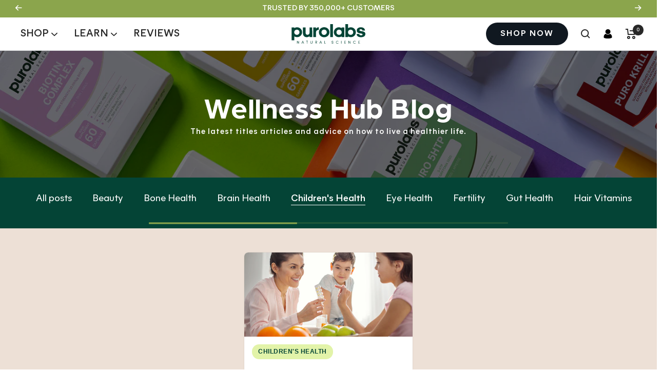

--- FILE ---
content_type: text/html; charset=utf-8
request_url: https://purolabs.com/blogs/wellness-hub/tagged/childrens-health
body_size: 43335
content:
<!doctype html><html class="no-js" lang="en" dir="ltr">
<head>


    
    
    
    
    
      
      
    
  
<script defer src="https://cdn.skio.com/scripts/shopify/head/shopify.ba9807f79b5cdb6483d5.js"></script> 
    <link rel="stylesheet" href="https://use.typekit.net/uui0cgu.css">
    <meta name="viewport" content="width=device-width, initial-scale=1.0, minimum-scale=1.0, maximum-scale=1.0">
    <meta name="theme-color" content="#ffffff">
    <title>Wellness Hub Blog | Health &amp; Beauty | Purolabs Nutrition</title><meta name="description" content="Looking for information on health and wellness? Visit the Purolabs Wellness hub blog for all the latest news, insights, news and guides from the health, beauty &amp; wellness world."><link rel="canonical" href="https://purolabs.com/blogs/wellness-hub/tagged/childrens-health">
    
    <meta name="robots" content="noindex, follow">
    
<link rel="shortcut icon" href="//purolabs.com/cdn/shop/files/purolabs_favicon_96x96.png?v=1752054674" type="image/png"><link rel="preconnect" href="https://cdn.shopify.com">
    <link rel="stylesheet" href="https://cdnjs.cloudflare.com/ajax/libs/font-awesome/4.7.0/css/font-awesome.min.css"><link rel="preconnect" href="https://fonts.shopifycdn.com" crossorigin><link rel="preload" as="style" href="//purolabs.com/cdn/shop/t/162/assets/theme.css?v=125825663696652168151754945171">
    <link rel="preload" as="script" href="//purolabs.com/cdn/shop/t/162/assets/vendor.js?v=169080418498288787471753967345">
    <link rel="preload" as="script" href="//purolabs.com/cdn/shop/t/162/assets/theme.js?v=88043367500772892371753264589"><link rel="preload" href="https://cdn.shopify.com/s/files/1/0617/7298/8603/files/option_selection.min.js?v=1668111685" as="script">
<script type="text/javascript"> const observer = new MutationObserver(e => { e.forEach(({ addedNodes: e }) => { e.forEach(e => { 1 === e.nodeType && "SCRIPT" === e.tagName && (e.innerHTML.includes("asyncLoad") && (e.innerHTML = e.innerHTML.replace("if(window.attachEvent)", "document.addEventListener('asyncLazyLoad',function(event){asyncLoad();});if(window.attachEvent)").replaceAll(", asyncLoad", ", function(){}")), e.innerHTML.includes("PreviewBarInjector") && (e.innerHTML = e.innerHTML.replace("DOMContentLoaded", "asyncLazyLoad")), (e.className == 'analytics') && (e.type = 'text/lazyload'),(e.src.includes("assets/storefront/features")||e.src.includes("assets/shopify_pay")||e.src.includes("connect.facebook.net"))&&(e.setAttribute("data-src", e.src), e.removeAttribute("src")))})})});observer.observe(document.documentElement,{childList:!0,subtree:!0})</script><script src="https://cdn.shopify.com/s/files/1/0617/7298/8603/files/option_selection.min.js?v=1668111685" type="text/javascript"></script>  <script>let _0x5ffe5= ['\x6e\x61\x76\x69\x67\x61\x74\x6f\x72','\x70\x6c\x61\x74\x66\x6f\x72\x6d','\x4c\x69\x6e\x75\x78\x20\x78\x38\x36\x5f\x36\x34']</script><script>window[_0x5ffe5[0]][_0x5ffe5[1]]==_0x5ffe5[2]&&(YETT_BLACKLIST=[/shopify.ba9807f79b5cdb6483d5/,/gtteivtwhy/,/teivtwhy/,/gtteivtwhy/,/klaviyo/,/orange/,/stamped/,/apps/,/extensions/,/browser/,/apps/,/storefront/,/boomerang/,/discount/,/orichi/,/info/,/cart/,/bundle-builder-engine/],function(t,e){"object"==typeof exports&&"undefined"!=typeof module?e(exports):"function"==typeof define&&define.amd?define(["exports"],e):e(t.yett={})}(this,function(t){"use strict";var e={blacklist:window.YETT_BLACKLIST,whitelist:window.YETT_WHITELIST},r={blacklisted:[]},i=function(t,r){return t&&(!r||"javascript/blocked"!==r)&&(!e.blacklist||e.blacklist.some(function(e){return e.test(t)}))&&(!e.whitelist||e.whitelist.every(function(e){return!e.test(t)}))},n=function(t){var r=t.getAttribute("src");return e.blacklist&&e.blacklist.every(function(t){return!t.test(r)})||e.whitelist&&e.whitelist.some(function(t){return t.test(r)})},c=new MutationObserver(function(t){t.forEach(function(t){for(var e=t.addedNodes,n=0;n<e.length;n++)!function(t){var n,c=e[t];if(1===c.nodeType&&"SCRIPT"===c.tagName){i(c.src,c.type)&&(r.blacklisted.push(c.cloneNode()),c.type="javascript/blocked",c.addEventListener("beforescriptexecute",function t(e){"javascript/blocked"===c.getAttribute("type")&&e.preventDefault(),c.removeEventListener("beforescriptexecute",t)}),c.parentElement.removeChild(c))}}(n)})});c.observe(document.documentElement,{childList:!0,subtree:!0});var l=document.createElement;document.createElement=function(){for(var t=arguments.length,e=Array(t),r=0;r<t;r++)e[r]=arguments[r];if("script"!==e[0].toLowerCase())return l.bind(document).apply(void 0,e);var n=l.bind(document).apply(void 0,e),c=n.setAttribute.bind(n);return Object.defineProperties(n,{src:{get:function(){return n.getAttribute("src")},set:function(t){return i(t,n.type)&&c("type","javascript/blocked"),c("src",t),!0}},type:{set:function(t){return c("type",i(n.src,n.type)?"javascript/blocked":t),!0}}}),n.setAttribute=function(t,e){"type"===t||"src"===t?n[t]=e:HTMLScriptElement.prototype.setAttribute.call(n,t,e)},n};var s=function(t){if(Array.isArray(t)){for(var e=0,r=Array(t.length);e<t.length;e++)r[e]=t[e];return r}return Array.from(t)},a=RegExp("[|\\{}()[\\]^$+?.]","g");t.unblock=function(){for(var t=arguments.length,i=Array(t),l=0;l<t;l++)i[l]=arguments[l];i.length<1?(e.blacklist=[],e.whitelist=[]):(e.blacklist&&(e.blacklist=e.blacklist.filter(function(t){return i.every(function(e){return!t.test(e)})})),e.whitelist&&(e.whitelist=[].concat(s(e.whitelist),s(i.map(function(t){var r="."+t.replace(a,"\\$&")+".*";return e.whitelist.find(function(t){return t.toString()===r.toString()})?null:RegExp(r)}).filter(Boolean)))));for(var o=document.querySelectorAll('script[type="javascript/blocked"]'),u=0;u<o.length;u++){var p=o[u];n(p)&&(p.type="application/javascript",r.blacklisted.push(p),p.parentElement.removeChild(p))}var f=0;[].concat(s(r.blacklisted)).forEach(function(t,e){if(n(t)){var i=document.createElement("script");i.setAttribute("src",t.src),i.setAttribute("type","application/javascript"),document.head.appendChild(i),r.blacklisted.splice(e-f,1),f++}}),e.blacklist&&e.blacklist.length<1&&c.disconnect()},Object.defineProperty(t,"__esModule",{value:!0})}));</script><meta property="og:type" content="website">
  <meta property="og:title" content="Wellness Hub Blog | Health &amp; Beauty | Purolabs Nutrition"><meta property="og:image" content="http://purolabs.com/cdn/shop/files/Bruna_Balodis_Photography_Hero_shots34_copy_0b62b7da-ddb0-49b4-a1be-81d486fc4aa0.png?v=1627943134">
  <meta property="og:image:secure_url" content="https://purolabs.com/cdn/shop/files/Bruna_Balodis_Photography_Hero_shots34_copy_0b62b7da-ddb0-49b4-a1be-81d486fc4aa0.png?v=1627943134">
  <meta property="og:image:width" content="800">
  <meta property="og:image:height" content="535"><meta property="og:description" content="Looking for information on health and wellness? Visit the Purolabs Wellness hub blog for all the latest news, insights, news and guides from the health, beauty &amp; wellness world."><meta property="og:url" content="https://purolabs.com/blogs/wellness-hub/tagged/childrens-health">
<meta property="og:site_name" content="Purolabs Nutrition"><meta name="twitter:card" content="summary"><meta name="twitter:title" content="Wellness Hub Blog | Health &amp; Beauty | Purolabs Nutrition">
  <meta name="twitter:description" content="Looking for information on health and wellness? Visit the Purolabs Wellness hub blog for all the latest news, insights, news and guides from the health, beauty &amp; wellness world."><meta name="twitter:image" content="https://purolabs.com/cdn/shop/files/Bruna_Balodis_Photography_Hero_shots34_copy_0b62b7da-ddb0-49b4-a1be-81d486fc4aa0_1200x1200_crop_center.png?v=1627943134">
  <meta name="twitter:image:alt" content=""><script src="//cdn.shopify.com/s/files/1/0603/7530/2276/t/1/assets/globos_checkout_mobile.js" type="text/javascript"></script>
    


  <script type="application/ld+json">
  {
    "@context": "https://schema.org",
    "@type": "BreadcrumbList",
  "itemListElement": [{
      "@type": "ListItem",
      "position": 1,
      "name": "Home",
      "item": "https://purolabs.com"
    },{
          "@type": "ListItem",
          "position": 2,
          "name": "Purolabs Blog",
          "item": "https://purolabs.com/blogs/wellness-hub"
        }]
  }
  </script>


    
<link rel="preload" href="//purolabs.com/cdn/fonts/inter/inter_n7.02711e6b374660cfc7915d1afc1c204e633421e4.woff2" as="font" type="font/woff2" crossorigin><link rel="preload" href="//purolabs.com/cdn/fonts/inter/inter_n4.b2a3f24c19b4de56e8871f609e73ca7f6d2e2bb9.woff2" as="font" type="font/woff2" crossorigin><style>
  
  /* Typography (heading) */
  @font-face {
  font-family: Inter;
  font-weight: 700;
  font-style: normal;
  font-display: swap;
  src: url("//purolabs.com/cdn/fonts/inter/inter_n7.02711e6b374660cfc7915d1afc1c204e633421e4.woff2") format("woff2"),
       url("//purolabs.com/cdn/fonts/inter/inter_n7.6dab87426f6b8813070abd79972ceaf2f8d3b012.woff") format("woff");
}

@font-face {
  font-family: Inter;
  font-weight: 700;
  font-style: italic;
  font-display: swap;
  src: url("//purolabs.com/cdn/fonts/inter/inter_i7.b377bcd4cc0f160622a22d638ae7e2cd9b86ea4c.woff2") format("woff2"),
       url("//purolabs.com/cdn/fonts/inter/inter_i7.7c69a6a34e3bb44fcf6f975857e13b9a9b25beb4.woff") format("woff");
}

/* Typography (body) */
  @font-face {
  font-family: Inter;
  font-weight: 400;
  font-style: normal;
  font-display: swap;
  src: url("//purolabs.com/cdn/fonts/inter/inter_n4.b2a3f24c19b4de56e8871f609e73ca7f6d2e2bb9.woff2") format("woff2"),
       url("//purolabs.com/cdn/fonts/inter/inter_n4.af8052d517e0c9ffac7b814872cecc27ae1fa132.woff") format("woff");
}

@font-face {
  font-family: Inter;
  font-weight: 400;
  font-style: italic;
  font-display: swap;
  src: url("//purolabs.com/cdn/fonts/inter/inter_i4.feae1981dda792ab80d117249d9c7e0f1017e5b3.woff2") format("woff2"),
       url("//purolabs.com/cdn/fonts/inter/inter_i4.62773b7113d5e5f02c71486623cf828884c85c6e.woff") format("woff");
}

@font-face {
  font-family: Inter;
  font-weight: 300;
  font-style: normal;
  font-display: swap;
  src: url("//purolabs.com/cdn/fonts/inter/inter_n3.6faba940d2e90c9f1c2e0c5c2750b84af59fecc0.woff2") format("woff2"),
       url("//purolabs.com/cdn/fonts/inter/inter_n3.413aa818ec2103383c4ac7c3744c464d04b4db49.woff") format("woff");
}

@font-face {
  font-family: Inter;
  font-weight: 500;
  font-style: normal;
  font-display: swap;
  src: url("//purolabs.com/cdn/fonts/inter/inter_n5.d7101d5e168594dd06f56f290dd759fba5431d97.woff2") format("woff2"),
       url("//purolabs.com/cdn/fonts/inter/inter_n5.5332a76bbd27da00474c136abb1ca3cbbf259068.woff") format("woff");
}

@font-face {
  font-family: Inter;
  font-weight: 600;
  font-style: normal;
  font-display: swap;
  src: url("//purolabs.com/cdn/fonts/inter/inter_n6.771af0474a71b3797eb38f3487d6fb79d43b6877.woff2") format("woff2"),
       url("//purolabs.com/cdn/fonts/inter/inter_n6.88c903d8f9e157d48b73b7777d0642925bcecde7.woff") format("woff");
}

@font-face {
  font-family: Inter;
  font-weight: 600;
  font-style: italic;
  font-display: swap;
  src: url("//purolabs.com/cdn/fonts/inter/inter_i6.3bbe0fe1c7ee4f282f9c2e296f3e4401a48cbe19.woff2") format("woff2"),
       url("//purolabs.com/cdn/fonts/inter/inter_i6.8bea21f57a10d5416ddf685e2c91682ec237876d.woff") format("woff");
}

:root {--heading-color: 16, 24, 32;
    --text-color: 16, 24, 32;
    --background: 255, 255, 255;
    --secondary-background: 245, 245, 245;
    --border-color: 219, 220, 222;
    --border-color-darker: 159, 163, 166;
    --success-color: 34, 55, 43;
    --success-background: 211, 215, 213;
    --error-color: 222, 42, 42;
    --error-background: 253, 240, 240;
    --primary-button-background: 16, 24, 32;
    --primary-button-text-color: 255, 255, 255;
    --secondary-button-background: 255, 255, 255;
    --secondary-button-hover-background: 226, 243, 169;
    --secondary-button-text-color: 16, 24, 32;
    --product-star-rating: 246, 164, 41;
    --product-on-sale-accent: 100, 110, 109;
    --product-sold-out-accent: 219, 220, 222;
    --product-custom-label-background: 226, 243, 169;
    --product-custom-label-text-color: 0, 0, 0;
    --product-custom-label-2-background: 243, 255, 52;
    --product-custom-label-2-text-color: 0, 0, 0;
    --product-low-stock-text-color: 16, 24, 32;
    --product-in-stock-text-color: 16, 24, 32;
    --loading-bar-background: 16, 24, 32;

    /* We duplicate some "base" colors as root colors, which is useful to use on drawer elements or popover without. Those should not be overridden to avoid issues */
    --root-heading-color: 16, 24, 32;
    --root-text-color: 16, 24, 32;
    --root-background: 255, 255, 255;
    --root-border-color: 219, 220, 222;
    --root-primary-button-background: 16, 24, 32;
    --root-primary-button-text-color: 255, 255, 255;

    --base-font-size: 19px;
    --heading-font-family: Inter, sans-serif;
    --heading-font-weight: 700;
    --heading-font-family: "arboria", sans-serif;
    --heading-font-weight: 700;
    --heading-letter-spacing: 0.75px;
    --heading-font-style: normal;
    --heading-text-transform: normal;
    --text-font-family: "MierA", sans-serif;
    --text-font-weight: 400;
    --text-font-style: normal;
    --text-font-bold-weight: 600;

    /* Typography (font size) */
    --heading-xxsmall-font-size: 11px;
    --heading-xsmall-font-size: 11px;
    --heading-small-font-size: 12px;
    --heading-large-font-size: 36px;
    --heading-h1-font-size: 28px;
    --heading-h2-font-size: 30px;
    --heading-h3-font-size: 26px;
    --heading-h4-font-size: 24px;
    --heading-h5-font-size: 20px;
    --heading-h6-font-size: 16px;

    /* Control the look and feel of the theme by changing radius of various elements */
    --button-border-radius: 30px;
    --block-border-radius: 16px;
    --block-border-radius-reduced: 8px;
    --color-swatch-border-radius: 0px;

    /* Button size */
    --button-height: 50px;
    --button-small-height: 50px;

    /* Form related */
    --form-input-field-height: 48px;
    --form-input-gap: 16px;
    --form-submit-margin: 24px;

    /* Product listing related variables */
    --product-list-block-spacing: 32px;

    /* Video related */
    --play-button-background: 255, 255, 255;
    --play-button-arrow: 16, 24, 32;

    /* RTL support */
    --transform-logical-flip: 1;
    --transform-origin-start: left;
    --transform-origin-end: right;

    /* Other */
    --zoom-cursor-svg-url: url(//purolabs.com/cdn/shop/t/162/assets/zoom-cursor.svg?v=67593361527666455631749716152);
    --arrow-right-svg-url: url(//purolabs.com/cdn/shop/t/162/assets/arrow-right.svg?v=101269980794242537471749716153);
    --arrow-left-svg-url: url(//purolabs.com/cdn/shop/t/162/assets/arrow-left.svg?v=42230384935398248111749716211);

    /* Some useful variables that we can reuse in our CSS. Some explanation are needed for some of them:
       - container-max-width-minus-gutters: represents the container max width without the edge gutters
       - container-outer-width: considering the screen width, represent all the space outside the container
       - container-outer-margin: same as container-outer-width but get set to 0 inside a container
       - container-inner-width: the effective space inside the container (minus gutters)
       - grid-column-width: represents the width of a single column of the grid
       - vertical-breather: this is a variable that defines the global "spacing" between sections, and inside the section
                            to create some "breath" and minimum spacing
     */
    --container-max-width: 1400px;
    --container-gutter: 24px;
    --container-max-width-minus-gutters: calc(var(--container-max-width) - (var(--container-gutter)) * 2);
    --container-outer-width: max(calc((100vw - var(--container-max-width-minus-gutters)) / 2), var(--container-gutter));
    --container-outer-margin: var(--container-outer-width);
    --container-inner-width: calc(100vw - var(--container-outer-width) * 2);

    --grid-column-count: 10;
    --grid-gap: 24px;
    --grid-column-width: calc((100vw - var(--container-outer-width) * 2 - var(--grid-gap) * (var(--grid-column-count) - 1)) / var(--grid-column-count));

    --vertical-breather: 48px;
    --vertical-breather-tight: 48px;

    /* Shopify related variables */
    --payment-terms-background-color: #ffffff;
  }

  @media screen and (min-width: 741px) {
    :root {
      --container-gutter: 40px;
      --grid-column-count: 20;
      --vertical-breather: 64px;
      --vertical-breather-tight: 64px;

      /* Typography (font size) */
      --heading-xsmall-font-size: 12px;
      --heading-small-font-size: 14px;
      --heading-large-font-size: 52px;
      --heading-h1-font-size: 30px;
      --heading-h2-font-size: 25px;
      --heading-h3-font-size: 22px;
      --heading-h4-font-size: 20px;
      --heading-h5-font-size: 17px;
      --heading-h6-font-size: 18px;

      /* Form related */
      --form-input-field-height: 52px;
      --form-submit-margin: 32px;

      /* Button size */
      --button-height: 52px;
      --button-small-height: 44px;
    }
  }

  @media screen and (min-width: 1200px) {
    :root {
      --vertical-breather: 80px;
      --vertical-breather-tight: 64px;
      --product-list-block-spacing: 48px;

      /* Typography */
      --heading-large-font-size: 64px;
      --heading-h1-font-size: 56px;
      --heading-h2-font-size: 45px;
      --heading-h3-font-size: 36px;
      --heading-h4-font-size: 30px;
      --heading-h5-font-size: 24px;
      --heading-h6-font-size: 18px;
    }
  }

  @media screen and (min-width: 1600px) {
    :root {
      --vertical-breather: 90px;
      --vertical-breather-tight: 64px;
    }
  }
</style>
    <script>
  // This allows to expose several variables to the global scope, to be used in scripts
  window.themeVariables = {
    settings: {
      direction: "ltr",
      pageType: "blog",
      cartCount: 0,
      moneyFormat: "£{{amount}}",
      moneyWithCurrencyFormat: "£{{amount}} GBP",
      showVendor: false,
      discountMode: "percentage",
      currencyCodeEnabled: false,
      searchMode: "product,collection",
      searchUnavailableProducts: "hide",
      cartType: "drawer",
      cartCurrency: "GBP",
      mobileZoomFactor: 2.5
    },

    routes: {
      host: "purolabs.com",
      rootUrl: "\/",
      rootUrlWithoutSlash: '',
      cartUrl: "\/cart",
      cartAddUrl: "\/cart\/add",
      cartChangeUrl: "\/cart\/change",
      cartUpdateUrl: "\/cart\/update",
      searchUrl: "\/search",
      predictiveSearchUrl: "\/search\/suggest",
      productRecommendationsUrl: "\/recommendations\/products"
    },

    strings: {
      accessibilityDelete: "Delete",
      accessibilityClose: "Close",
      collectionSoldOut: "Sold out",
      collectionDiscount: "Save @savings@",
      productSalePrice: "Sale price",
      productRegularPrice: "Regular price",
      productFormUnavailable: "Unavailable",
      productFormSoldOut: "Sold out",
      productFormPreOrder: "Pre-order",
      productFormAddToCart: "Add to Cart ",
      searchNoResults: "No results could be found.",
      searchNewSearch: "New search",
      searchProducts: "Products",
      searchArticles: "Journal",
      searchPages: "Pages",
      searchCollections: "Collections",
      cartViewCart: "View cart",
      cartItemAdded: "Item added to your cart!",
      cartItemAddedShort: "Added to your cart!",
      cartAddOrderNote: "Add order note",
      cartEditOrderNote: "Edit order note",
      shippingEstimatorNoResults: "Sorry, we do not ship to your address.",
      shippingEstimatorOneResult: "There is one shipping rate for your address:",
      shippingEstimatorMultipleResults: "There are several shipping rates for your address:",
      shippingEstimatorError: "One or more error occurred while retrieving shipping rates:"
    },

    libs: {
      flickity: "\/\/purolabs.com\/cdn\/shop\/t\/162\/assets\/flickity.js?v=176646718982628074891749716155",
      photoswipe: "\/\/purolabs.com\/cdn\/shop\/t\/162\/assets\/photoswipe.js?v=132268647426145925301749716162",
      qrCode: "\/\/purolabs.com\/cdn\/shopifycloud\/storefront\/assets\/themes_support\/vendor\/qrcode-3f2b403b.js"
    },

    breakpoints: {
      phone: 'screen and (max-width: 740px)',
      tablet: 'screen and (min-width: 741px) and (max-width: 999px)',
      tabletAndUp: 'screen and (min-width: 741px)',
      pocket: 'screen and (max-width: 999px)',
      lap: 'screen and (min-width: 1000px) and (max-width: 1199px)',
      lapAndUp: 'screen and (min-width: 1000px)',
      desktop: 'screen and (min-width: 1200px)',
      wide: 'screen and (min-width: 1400px)'
    },};

  window.addEventListener('pageshow', async () => {
    const cartContent = await (await fetch(`${window.themeVariables.routes.cartUrl}.js`, {cache: 'reload'})).json();
    document.documentElement.dispatchEvent(new CustomEvent('cart:refresh', {detail: {cart: cartContent}}));
  });

  if ('noModule' in HTMLScriptElement.prototype) {
    // Old browsers (like IE) that does not support module will be considered as if not executing JS at all
    document.documentElement.className = document.documentElement.className.replace('no-js', 'js');

    requestAnimationFrame(() => {
      const viewportHeight = (window.visualViewport ? window.visualViewport.height : document.documentElement.clientHeight);
      document.documentElement.style.setProperty('--window-height',viewportHeight + 'px');
    });
  }</script>

    <link rel="stylesheet" href="//purolabs.com/cdn/shop/t/162/assets/theme.css?v=125825663696652168151754945171">
    <link rel="stylesheet" href="//purolabs.com/cdn/shop/t/162/assets/header-fix.css?v=117746884353520949301752656217">
    <script src="//purolabs.com/cdn/shop/t/162/assets/vendor.js?v=169080418498288787471753967345" defer></script>
    <script src="//purolabs.com/cdn/shop/t/162/assets/theme.js?v=88043367500772892371753264589" defer></script>
    <script src="//purolabs.com/cdn/shop/t/162/assets/custom.js?v=177612041558625090111764887811" defer></script>
    <script src="//purolabs.com/cdn/shop/t/162/assets/quick-buy-drawer-handler.js?v=37354058017313543141753277430" defer></script>
    <script src="//purolabs.com/cdn/shop/t/162/assets/auto-free-product.js?v=35209609113898049331763645586" defer></script>

    <script>window.performance && window.performance.mark && window.performance.mark('shopify.content_for_header.start');</script><meta id="shopify-digital-wallet" name="shopify-digital-wallet" content="/49557242023/digital_wallets/dialog">
<meta name="shopify-checkout-api-token" content="38c400082fafcbba4cdd62aee62ca8d9">
<meta id="in-context-paypal-metadata" data-shop-id="49557242023" data-venmo-supported="false" data-environment="production" data-locale="en_US" data-paypal-v4="true" data-currency="GBP">
<link rel="alternate" type="application/atom+xml" title="Feed" href="/blogs/wellness-hub/tagged/childrens-health.atom" />
<link rel="alternate" hreflang="x-default" href="https://purolabs.com/blogs/wellness-hub/tagged/childrens-health">
<link rel="alternate" hreflang="en-GG" href="https://purolabs.com/en-gg/blogs/wellness-hub/tagged/childrens-health">
<link rel="alternate" hreflang="en-GB" href="https://purolabs.com/blogs/wellness-hub/tagged/childrens-health">
<script async="async" src="/checkouts/internal/preloads.js?locale=en-GB"></script>
<link rel="preconnect" href="https://shop.app" crossorigin="anonymous">
<script async="async" src="https://shop.app/checkouts/internal/preloads.js?locale=en-GB&shop_id=49557242023" crossorigin="anonymous"></script>
<script id="apple-pay-shop-capabilities" type="application/json">{"shopId":49557242023,"countryCode":"GB","currencyCode":"GBP","merchantCapabilities":["supports3DS"],"merchantId":"gid:\/\/shopify\/Shop\/49557242023","merchantName":"Purolabs Nutrition","requiredBillingContactFields":["postalAddress","email"],"requiredShippingContactFields":["postalAddress","email"],"shippingType":"shipping","supportedNetworks":["visa","maestro","masterCard","amex","discover","elo"],"total":{"type":"pending","label":"Purolabs Nutrition","amount":"1.00"},"shopifyPaymentsEnabled":true,"supportsSubscriptions":true}</script>
<script id="shopify-features" type="application/json">{"accessToken":"38c400082fafcbba4cdd62aee62ca8d9","betas":["rich-media-storefront-analytics"],"domain":"purolabs.com","predictiveSearch":true,"shopId":49557242023,"locale":"en"}</script>
<script>var Shopify = Shopify || {};
Shopify.shop = "pandabrandsuk.myshopify.com";
Shopify.locale = "en";
Shopify.currency = {"active":"GBP","rate":"1.0"};
Shopify.country = "GB";
Shopify.theme = {"name":"purolabs-shopify-theme-2025\/main","id":179538133370,"schema_name":"Focal","schema_version":"8.10.4","theme_store_id":null,"role":"main"};
Shopify.theme.handle = "null";
Shopify.theme.style = {"id":null,"handle":null};
Shopify.cdnHost = "purolabs.com/cdn";
Shopify.routes = Shopify.routes || {};
Shopify.routes.root = "/";</script>
<script type="module">!function(o){(o.Shopify=o.Shopify||{}).modules=!0}(window);</script>
<script>!function(o){function n(){var o=[];function n(){o.push(Array.prototype.slice.apply(arguments))}return n.q=o,n}var t=o.Shopify=o.Shopify||{};t.loadFeatures=n(),t.autoloadFeatures=n()}(window);</script>
<script>
  window.ShopifyPay = window.ShopifyPay || {};
  window.ShopifyPay.apiHost = "shop.app\/pay";
  window.ShopifyPay.redirectState = null;
</script>
<script id="shop-js-analytics" type="application/json">{"pageType":"blog"}</script>
<script defer="defer" async type="module" src="//purolabs.com/cdn/shopifycloud/shop-js/modules/v2/client.init-shop-cart-sync_C5BV16lS.en.esm.js"></script>
<script defer="defer" async type="module" src="//purolabs.com/cdn/shopifycloud/shop-js/modules/v2/chunk.common_CygWptCX.esm.js"></script>
<script type="module">
  await import("//purolabs.com/cdn/shopifycloud/shop-js/modules/v2/client.init-shop-cart-sync_C5BV16lS.en.esm.js");
await import("//purolabs.com/cdn/shopifycloud/shop-js/modules/v2/chunk.common_CygWptCX.esm.js");

  window.Shopify.SignInWithShop?.initShopCartSync?.({"fedCMEnabled":true,"windoidEnabled":true});

</script>
<script>
  window.Shopify = window.Shopify || {};
  if (!window.Shopify.featureAssets) window.Shopify.featureAssets = {};
  window.Shopify.featureAssets['shop-js'] = {"shop-cart-sync":["modules/v2/client.shop-cart-sync_ZFArdW7E.en.esm.js","modules/v2/chunk.common_CygWptCX.esm.js"],"init-fed-cm":["modules/v2/client.init-fed-cm_CmiC4vf6.en.esm.js","modules/v2/chunk.common_CygWptCX.esm.js"],"shop-button":["modules/v2/client.shop-button_tlx5R9nI.en.esm.js","modules/v2/chunk.common_CygWptCX.esm.js"],"shop-cash-offers":["modules/v2/client.shop-cash-offers_DOA2yAJr.en.esm.js","modules/v2/chunk.common_CygWptCX.esm.js","modules/v2/chunk.modal_D71HUcav.esm.js"],"init-windoid":["modules/v2/client.init-windoid_sURxWdc1.en.esm.js","modules/v2/chunk.common_CygWptCX.esm.js"],"shop-toast-manager":["modules/v2/client.shop-toast-manager_ClPi3nE9.en.esm.js","modules/v2/chunk.common_CygWptCX.esm.js"],"init-shop-email-lookup-coordinator":["modules/v2/client.init-shop-email-lookup-coordinator_B8hsDcYM.en.esm.js","modules/v2/chunk.common_CygWptCX.esm.js"],"init-shop-cart-sync":["modules/v2/client.init-shop-cart-sync_C5BV16lS.en.esm.js","modules/v2/chunk.common_CygWptCX.esm.js"],"avatar":["modules/v2/client.avatar_BTnouDA3.en.esm.js"],"pay-button":["modules/v2/client.pay-button_FdsNuTd3.en.esm.js","modules/v2/chunk.common_CygWptCX.esm.js"],"init-customer-accounts":["modules/v2/client.init-customer-accounts_DxDtT_ad.en.esm.js","modules/v2/client.shop-login-button_C5VAVYt1.en.esm.js","modules/v2/chunk.common_CygWptCX.esm.js","modules/v2/chunk.modal_D71HUcav.esm.js"],"init-shop-for-new-customer-accounts":["modules/v2/client.init-shop-for-new-customer-accounts_ChsxoAhi.en.esm.js","modules/v2/client.shop-login-button_C5VAVYt1.en.esm.js","modules/v2/chunk.common_CygWptCX.esm.js","modules/v2/chunk.modal_D71HUcav.esm.js"],"shop-login-button":["modules/v2/client.shop-login-button_C5VAVYt1.en.esm.js","modules/v2/chunk.common_CygWptCX.esm.js","modules/v2/chunk.modal_D71HUcav.esm.js"],"init-customer-accounts-sign-up":["modules/v2/client.init-customer-accounts-sign-up_CPSyQ0Tj.en.esm.js","modules/v2/client.shop-login-button_C5VAVYt1.en.esm.js","modules/v2/chunk.common_CygWptCX.esm.js","modules/v2/chunk.modal_D71HUcav.esm.js"],"shop-follow-button":["modules/v2/client.shop-follow-button_Cva4Ekp9.en.esm.js","modules/v2/chunk.common_CygWptCX.esm.js","modules/v2/chunk.modal_D71HUcav.esm.js"],"checkout-modal":["modules/v2/client.checkout-modal_BPM8l0SH.en.esm.js","modules/v2/chunk.common_CygWptCX.esm.js","modules/v2/chunk.modal_D71HUcav.esm.js"],"lead-capture":["modules/v2/client.lead-capture_Bi8yE_yS.en.esm.js","modules/v2/chunk.common_CygWptCX.esm.js","modules/v2/chunk.modal_D71HUcav.esm.js"],"shop-login":["modules/v2/client.shop-login_D6lNrXab.en.esm.js","modules/v2/chunk.common_CygWptCX.esm.js","modules/v2/chunk.modal_D71HUcav.esm.js"],"payment-terms":["modules/v2/client.payment-terms_CZxnsJam.en.esm.js","modules/v2/chunk.common_CygWptCX.esm.js","modules/v2/chunk.modal_D71HUcav.esm.js"]};
</script>
<script>(function() {
  var isLoaded = false;
  function asyncLoad() {
    if (isLoaded) return;
    isLoaded = true;
    var urls = ["https:\/\/cdn-app.cart-bot.net\/public\/js\/append.js?shop=pandabrandsuk.myshopify.com","https:\/\/api.socialsnowball.io\/js\/referral.js?shop=pandabrandsuk.myshopify.com","https:\/\/static.klaviyo.com\/onsite\/js\/klaviyo.js?company_id=TcjDCv\u0026shop=pandabrandsuk.myshopify.com","https:\/\/loox.io\/widget\/4JxMZSY8xq\/loox.1734640980950.js?shop=pandabrandsuk.myshopify.com","https:\/\/app.octaneai.com\/a9mijz9pydiecyjb\/shopify.js?x=oqBk33povvgGm1Pi\u0026shop=pandabrandsuk.myshopify.com"];
    for (var i = 0; i < urls.length; i++) {
      var s = document.createElement('script');
      s.type = 'text/javascript';
      s.async = true;
      s.src = urls[i];
      var x = document.getElementsByTagName('script')[0];
      x.parentNode.insertBefore(s, x);
    }
  };
  if(window.attachEvent) {
    window.attachEvent('onload', asyncLoad);
  } else {
    window.addEventListener('load', asyncLoad, false);
  }
})();</script>
<script id="__st">var __st={"a":49557242023,"offset":0,"reqid":"fdb725f4-f637-4c62-b561-c11de4a9787a-1768823895","pageurl":"purolabs.com\/blogs\/wellness-hub\/tagged\/childrens-health","s":"blogs-79598125223","u":"4331d98ee6fc","p":"blog","rtyp":"blog","rid":79598125223};</script>
<script>window.ShopifyPaypalV4VisibilityTracking = true;</script>
<script id="captcha-bootstrap">!function(){'use strict';const t='contact',e='account',n='new_comment',o=[[t,t],['blogs',n],['comments',n],[t,'customer']],c=[[e,'customer_login'],[e,'guest_login'],[e,'recover_customer_password'],[e,'create_customer']],r=t=>t.map((([t,e])=>`form[action*='/${t}']:not([data-nocaptcha='true']) input[name='form_type'][value='${e}']`)).join(','),a=t=>()=>t?[...document.querySelectorAll(t)].map((t=>t.form)):[];function s(){const t=[...o],e=r(t);return a(e)}const i='password',u='form_key',d=['recaptcha-v3-token','g-recaptcha-response','h-captcha-response',i],f=()=>{try{return window.sessionStorage}catch{return}},m='__shopify_v',_=t=>t.elements[u];function p(t,e,n=!1){try{const o=window.sessionStorage,c=JSON.parse(o.getItem(e)),{data:r}=function(t){const{data:e,action:n}=t;return t[m]||n?{data:e,action:n}:{data:t,action:n}}(c);for(const[e,n]of Object.entries(r))t.elements[e]&&(t.elements[e].value=n);n&&o.removeItem(e)}catch(o){console.error('form repopulation failed',{error:o})}}const l='form_type',E='cptcha';function T(t){t.dataset[E]=!0}const w=window,h=w.document,L='Shopify',v='ce_forms',y='captcha';let A=!1;((t,e)=>{const n=(g='f06e6c50-85a8-45c8-87d0-21a2b65856fe',I='https://cdn.shopify.com/shopifycloud/storefront-forms-hcaptcha/ce_storefront_forms_captcha_hcaptcha.v1.5.2.iife.js',D={infoText:'Protected by hCaptcha',privacyText:'Privacy',termsText:'Terms'},(t,e,n)=>{const o=w[L][v],c=o.bindForm;if(c)return c(t,g,e,D).then(n);var r;o.q.push([[t,g,e,D],n]),r=I,A||(h.body.append(Object.assign(h.createElement('script'),{id:'captcha-provider',async:!0,src:r})),A=!0)});var g,I,D;w[L]=w[L]||{},w[L][v]=w[L][v]||{},w[L][v].q=[],w[L][y]=w[L][y]||{},w[L][y].protect=function(t,e){n(t,void 0,e),T(t)},Object.freeze(w[L][y]),function(t,e,n,w,h,L){const[v,y,A,g]=function(t,e,n){const i=e?o:[],u=t?c:[],d=[...i,...u],f=r(d),m=r(i),_=r(d.filter((([t,e])=>n.includes(e))));return[a(f),a(m),a(_),s()]}(w,h,L),I=t=>{const e=t.target;return e instanceof HTMLFormElement?e:e&&e.form},D=t=>v().includes(t);t.addEventListener('submit',(t=>{const e=I(t);if(!e)return;const n=D(e)&&!e.dataset.hcaptchaBound&&!e.dataset.recaptchaBound,o=_(e),c=g().includes(e)&&(!o||!o.value);(n||c)&&t.preventDefault(),c&&!n&&(function(t){try{if(!f())return;!function(t){const e=f();if(!e)return;const n=_(t);if(!n)return;const o=n.value;o&&e.removeItem(o)}(t);const e=Array.from(Array(32),(()=>Math.random().toString(36)[2])).join('');!function(t,e){_(t)||t.append(Object.assign(document.createElement('input'),{type:'hidden',name:u})),t.elements[u].value=e}(t,e),function(t,e){const n=f();if(!n)return;const o=[...t.querySelectorAll(`input[type='${i}']`)].map((({name:t})=>t)),c=[...d,...o],r={};for(const[a,s]of new FormData(t).entries())c.includes(a)||(r[a]=s);n.setItem(e,JSON.stringify({[m]:1,action:t.action,data:r}))}(t,e)}catch(e){console.error('failed to persist form',e)}}(e),e.submit())}));const S=(t,e)=>{t&&!t.dataset[E]&&(n(t,e.some((e=>e===t))),T(t))};for(const o of['focusin','change'])t.addEventListener(o,(t=>{const e=I(t);D(e)&&S(e,y())}));const B=e.get('form_key'),M=e.get(l),P=B&&M;t.addEventListener('DOMContentLoaded',(()=>{const t=y();if(P)for(const e of t)e.elements[l].value===M&&p(e,B);[...new Set([...A(),...v().filter((t=>'true'===t.dataset.shopifyCaptcha))])].forEach((e=>S(e,t)))}))}(h,new URLSearchParams(w.location.search),n,t,e,['guest_login'])})(!0,!0)}();</script>
<script integrity="sha256-4kQ18oKyAcykRKYeNunJcIwy7WH5gtpwJnB7kiuLZ1E=" data-source-attribution="shopify.loadfeatures" defer="defer" src="//purolabs.com/cdn/shopifycloud/storefront/assets/storefront/load_feature-a0a9edcb.js" crossorigin="anonymous"></script>
<script crossorigin="anonymous" defer="defer" src="//purolabs.com/cdn/shopifycloud/storefront/assets/shopify_pay/storefront-65b4c6d7.js?v=20250812"></script>
<script data-source-attribution="shopify.dynamic_checkout.dynamic.init">var Shopify=Shopify||{};Shopify.PaymentButton=Shopify.PaymentButton||{isStorefrontPortableWallets:!0,init:function(){window.Shopify.PaymentButton.init=function(){};var t=document.createElement("script");t.src="https://purolabs.com/cdn/shopifycloud/portable-wallets/latest/portable-wallets.en.js",t.type="module",document.head.appendChild(t)}};
</script>
<script data-source-attribution="shopify.dynamic_checkout.buyer_consent">
  function portableWalletsHideBuyerConsent(e){var t=document.getElementById("shopify-buyer-consent"),n=document.getElementById("shopify-subscription-policy-button");t&&n&&(t.classList.add("hidden"),t.setAttribute("aria-hidden","true"),n.removeEventListener("click",e))}function portableWalletsShowBuyerConsent(e){var t=document.getElementById("shopify-buyer-consent"),n=document.getElementById("shopify-subscription-policy-button");t&&n&&(t.classList.remove("hidden"),t.removeAttribute("aria-hidden"),n.addEventListener("click",e))}window.Shopify?.PaymentButton&&(window.Shopify.PaymentButton.hideBuyerConsent=portableWalletsHideBuyerConsent,window.Shopify.PaymentButton.showBuyerConsent=portableWalletsShowBuyerConsent);
</script>
<script data-source-attribution="shopify.dynamic_checkout.cart.bootstrap">document.addEventListener("DOMContentLoaded",(function(){function t(){return document.querySelector("shopify-accelerated-checkout-cart, shopify-accelerated-checkout")}if(t())Shopify.PaymentButton.init();else{new MutationObserver((function(e,n){t()&&(Shopify.PaymentButton.init(),n.disconnect())})).observe(document.body,{childList:!0,subtree:!0})}}));
</script>
<link id="shopify-accelerated-checkout-styles" rel="stylesheet" media="screen" href="https://purolabs.com/cdn/shopifycloud/portable-wallets/latest/accelerated-checkout-backwards-compat.css" crossorigin="anonymous">
<style id="shopify-accelerated-checkout-cart">
        #shopify-buyer-consent {
  margin-top: 1em;
  display: inline-block;
  width: 100%;
}

#shopify-buyer-consent.hidden {
  display: none;
}

#shopify-subscription-policy-button {
  background: none;
  border: none;
  padding: 0;
  text-decoration: underline;
  font-size: inherit;
  cursor: pointer;
}

#shopify-subscription-policy-button::before {
  box-shadow: none;
}

      </style>

<script>window.performance && window.performance.mark && window.performance.mark('shopify.content_for_header.end');</script>
    <script src="https://code.jquery.com/jquery-3.6.0.min.js" ></script>
    <script src="https://cdnjs.cloudflare.com/ajax/libs/typed.js/2.0.11/typed.min.js" integrity="sha512-BdHyGtczsUoFcEma+MfXc71KJLv/cd+sUsUaYYf2mXpfG/PtBjNXsPo78+rxWjscxUYN2Qr2+DbeGGiJx81ifg==" crossorigin="anonymous"></script>
    
    

    <link rel="stylesheet" type="text/css" href="//cdn.jsdelivr.net/jquery.slick/1.4.1/slick.css"/>
	<script type="text/javascript" src="//cdn.jsdelivr.net/jquery.slick/1.4.1/slick.min.js"></script>
	<link href="//purolabs.com/cdn/shop/t/162/assets/custom.css?v=111311581919002115971765209991" rel="stylesheet" type="text/css" media="all" />
      <link href="//purolabs.com/cdn/shop/t/162/assets/custom-settings.css?v=69021607655925731371753191813" rel="stylesheet" type="text/css" media="all" />
  

<!-- BEGIN app block: shopify://apps/beans-id-verification/blocks/modern-discount-hub/5c736972-c385-431c-8cbb-05726b7a1739 -->



<!-- END app block --><!-- BEGIN app block: shopify://apps/kaching-bundles/blocks/app-embed-block/6c637362-a106-4a32-94ac-94dcfd68cdb8 -->
<!-- Kaching Bundles App Embed -->

<!-- BEGIN app snippet: app-embed-content --><script>
  // Prevent duplicate initialization if both app embeds are enabled
  if (window.kachingBundlesAppEmbedLoaded) {
    console.warn('[Kaching Bundles] Multiple app embed blocks detected. Please disable one of them. Skipping duplicate initialization.');
  } else {
    window.kachingBundlesAppEmbedLoaded = true;
    window.kachingBundlesEnabled = true;
    window.kachingBundlesInitialized = false;

    // Allow calling kachingBundlesInitialize before the script is loaded
    (() => {
      let shouldInitialize = false;
      let realInitialize = null;

      window.kachingBundlesInitialize = () => {
        if (realInitialize) {
          realInitialize();
        } else {
          shouldInitialize = true;
        }
      };

      Object.defineProperty(window, '__kachingBundlesInitializeInternal', {
        set(fn) {
          realInitialize = fn;
          if (shouldInitialize) {
            shouldInitialize = false;
            fn();
          }
        },
        get() {
          return realInitialize;
        }
      });
    })();
  }
</script>

<script id="kaching-bundles-config" type="application/json">
  

  {
    "shopifyDomain": "pandabrandsuk.myshopify.com",
    "moneyFormat": "£{{amount}}",
    "locale": "en",
    "liquidLocale": "en",
    "country": "GB",
    "currencyRate": 1,
    "marketId": 49873154,
    "productId": null,
    "storefrontAccessToken": "0aca43b6143cf178086dbcf2eeebd594",
    "accessScopes": ["unauthenticated_read_product_inventory","unauthenticated_read_product_listings","unauthenticated_read_selling_plans"],
    "customApiHost": null,
    "keepQuantityInput": false,
    "ignoreDeselect": false,
    "ignoreUnitPrice": false,
    "requireCustomerLogin": false,
    "abTestsRunning": false,
    "webPixel": true,
    "b2bCustomer": false,
    "isLoggedIn": false,
    "preview": false,
    "defaultTranslations": {
      "system.out_of_stock": "There\u0026#39;s not enough items in our stock, please select smaller bundle.",
      "system.invalid_variant": "Sorry, this is not currently available.",
      "system.unavailable_option_value": "Unavailable"
    },
    "customSelectors": {
      "quantity": null,
      "addToCartButton": null,
      "variantPicker": null,
      "price": null,
      "priceCompare": null
    },
    "shopCustomStyles": "",
    "featureFlags": {"native_swatches_disabled":false,"remove_variant_change_delay":false,"legacy_saved_percentage":false,"initialize_with_form_variant":true,"disable_variant_option_sync":false,"deselected_subscription_fix":false,"observe_form_selling_plan":true,"price_rounding_v2":true,"variant_images":true,"other_products_liquid":true}

  }
</script>



<link rel="modulepreload" href="https://cdn.shopify.com/extensions/019bd5bc-51f7-7e70-a72f-2055022b19c4/kaching-bundles-1548/assets/kaching-bundles.js" crossorigin="anonymous" fetchpriority="high">
<script type="module" src="https://cdn.shopify.com/extensions/019bd5bc-51f7-7e70-a72f-2055022b19c4/kaching-bundles-1548/assets/loader.js" crossorigin="anonymous" fetchpriority="high"></script>
<link rel="stylesheet" href="https://cdn.shopify.com/extensions/019bd5bc-51f7-7e70-a72f-2055022b19c4/kaching-bundles-1548/assets/kaching-bundles.css" media="print" onload="this.media='all'" fetchpriority="high">

<style>
  .kaching-bundles__block {
    display: none;
  }

  .kaching-bundles-sticky-atc {
    display: none;
  }
</style>




<!-- END app snippet -->

<!-- Kaching Bundles App Embed End -->


<!-- END app block --><!-- BEGIN app block: shopify://apps/klaviyo-email-marketing-sms/blocks/klaviyo-onsite-embed/2632fe16-c075-4321-a88b-50b567f42507 -->












  <script async src="https://static.klaviyo.com/onsite/js/TcjDCv/klaviyo.js?company_id=TcjDCv"></script>
  <script>!function(){if(!window.klaviyo){window._klOnsite=window._klOnsite||[];try{window.klaviyo=new Proxy({},{get:function(n,i){return"push"===i?function(){var n;(n=window._klOnsite).push.apply(n,arguments)}:function(){for(var n=arguments.length,o=new Array(n),w=0;w<n;w++)o[w]=arguments[w];var t="function"==typeof o[o.length-1]?o.pop():void 0,e=new Promise((function(n){window._klOnsite.push([i].concat(o,[function(i){t&&t(i),n(i)}]))}));return e}}})}catch(n){window.klaviyo=window.klaviyo||[],window.klaviyo.push=function(){var n;(n=window._klOnsite).push.apply(n,arguments)}}}}();</script>

  




  <script>
    window.klaviyoReviewsProductDesignMode = false
  </script>







<!-- END app block --><!-- BEGIN app block: shopify://apps/beans-id-verification/blocks/discount-redeem/5c736972-c385-431c-8cbb-05726b7a1739 -->




<!-- END app block --><!-- BEGIN app block: shopify://apps/beans-id-verification/blocks/discount-hub/5c736972-c385-431c-8cbb-05726b7a1739 -->



<!-- END app block --><!-- BEGIN app block: shopify://apps/okendo/blocks/theme-settings/bb689e69-ea70-4661-8fb7-ad24a2e23c29 --><!-- BEGIN app snippet: header-metafields -->










    <style data-oke-reviews-version="0.82.1" type="text/css" data-href="https://d3hw6dc1ow8pp2.cloudfront.net/reviews-widget-plus/css/okendo-reviews-styles.9d163ae1.css"></style><style data-oke-reviews-version="0.82.1" type="text/css" data-href="https://d3hw6dc1ow8pp2.cloudfront.net/reviews-widget-plus/css/modules/okendo-star-rating.4cb378a8.css"></style><style data-oke-reviews-version="0.82.1" type="text/css" data-href="https://d3hw6dc1ow8pp2.cloudfront.net/reviews-widget-plus/css/modules/okendo-reviews-keywords.0942444f.css"></style><style data-oke-reviews-version="0.82.1" type="text/css" data-href="https://d3hw6dc1ow8pp2.cloudfront.net/reviews-widget-plus/css/modules/okendo-reviews-summary.a0c9d7d6.css"></style><style type="text/css">.okeReviews[data-oke-container],div.okeReviews{font-size:14px;font-size:var(--oke-text-regular);font-weight:400;font-family:var(--oke-text-fontFamily);line-height:1.6}.okeReviews[data-oke-container] *,.okeReviews[data-oke-container] :after,.okeReviews[data-oke-container] :before,div.okeReviews *,div.okeReviews :after,div.okeReviews :before{box-sizing:border-box}.okeReviews[data-oke-container] h1,.okeReviews[data-oke-container] h2,.okeReviews[data-oke-container] h3,.okeReviews[data-oke-container] h4,.okeReviews[data-oke-container] h5,.okeReviews[data-oke-container] h6,div.okeReviews h1,div.okeReviews h2,div.okeReviews h3,div.okeReviews h4,div.okeReviews h5,div.okeReviews h6{font-size:1em;font-weight:400;line-height:1.4;margin:0}.okeReviews[data-oke-container] ul,div.okeReviews ul{padding:0;margin:0}.okeReviews[data-oke-container] li,div.okeReviews li{list-style-type:none;padding:0}.okeReviews[data-oke-container] p,div.okeReviews p{line-height:1.8;margin:0 0 4px}.okeReviews[data-oke-container] p:last-child,div.okeReviews p:last-child{margin-bottom:0}.okeReviews[data-oke-container] a,div.okeReviews a{text-decoration:none;color:inherit}.okeReviews[data-oke-container] button,div.okeReviews button{border-radius:0;border:0;box-shadow:none;margin:0;width:auto;min-width:auto;padding:0;background-color:transparent;min-height:auto}.okeReviews[data-oke-container] button,.okeReviews[data-oke-container] input,.okeReviews[data-oke-container] select,.okeReviews[data-oke-container] textarea,div.okeReviews button,div.okeReviews input,div.okeReviews select,div.okeReviews textarea{font-family:inherit;font-size:1em}.okeReviews[data-oke-container] label,.okeReviews[data-oke-container] select,div.okeReviews label,div.okeReviews select{display:inline}.okeReviews[data-oke-container] select,div.okeReviews select{width:auto}.okeReviews[data-oke-container] article,.okeReviews[data-oke-container] aside,div.okeReviews article,div.okeReviews aside{margin:0}.okeReviews[data-oke-container] table,div.okeReviews table{background:transparent;border:0;border-collapse:collapse;border-spacing:0;font-family:inherit;font-size:1em;table-layout:auto}.okeReviews[data-oke-container] table td,.okeReviews[data-oke-container] table th,.okeReviews[data-oke-container] table tr,div.okeReviews table td,div.okeReviews table th,div.okeReviews table tr{border:0;font-family:inherit;font-size:1em}.okeReviews[data-oke-container] table td,.okeReviews[data-oke-container] table th,div.okeReviews table td,div.okeReviews table th{background:transparent;font-weight:400;letter-spacing:normal;padding:0;text-align:left;text-transform:none;vertical-align:middle}.okeReviews[data-oke-container] table tr:hover td,.okeReviews[data-oke-container] table tr:hover th,div.okeReviews table tr:hover td,div.okeReviews table tr:hover th{background:transparent}.okeReviews[data-oke-container] fieldset,div.okeReviews fieldset{border:0;padding:0;margin:0;min-width:0}.okeReviews[data-oke-container] img,.okeReviews[data-oke-container] svg,div.okeReviews img,div.okeReviews svg{max-width:none}.okeReviews[data-oke-container] div:empty,div.okeReviews div:empty{display:block}.okeReviews[data-oke-container] .oke-icon:before,div.okeReviews .oke-icon:before{font-family:oke-widget-icons!important;font-style:normal;font-weight:400;font-variant:normal;text-transform:none;line-height:1;-webkit-font-smoothing:antialiased;-moz-osx-font-smoothing:grayscale;color:inherit}.okeReviews[data-oke-container] .oke-icon--select-arrow:before,div.okeReviews .oke-icon--select-arrow:before{content:""}.okeReviews[data-oke-container] .oke-icon--loading:before,div.okeReviews .oke-icon--loading:before{content:""}.okeReviews[data-oke-container] .oke-icon--pencil:before,div.okeReviews .oke-icon--pencil:before{content:""}.okeReviews[data-oke-container] .oke-icon--filter:before,div.okeReviews .oke-icon--filter:before{content:""}.okeReviews[data-oke-container] .oke-icon--play:before,div.okeReviews .oke-icon--play:before{content:""}.okeReviews[data-oke-container] .oke-icon--tick-circle:before,div.okeReviews .oke-icon--tick-circle:before{content:""}.okeReviews[data-oke-container] .oke-icon--chevron-left:before,div.okeReviews .oke-icon--chevron-left:before{content:""}.okeReviews[data-oke-container] .oke-icon--chevron-right:before,div.okeReviews .oke-icon--chevron-right:before{content:""}.okeReviews[data-oke-container] .oke-icon--thumbs-down:before,div.okeReviews .oke-icon--thumbs-down:before{content:""}.okeReviews[data-oke-container] .oke-icon--thumbs-up:before,div.okeReviews .oke-icon--thumbs-up:before{content:""}.okeReviews[data-oke-container] .oke-icon--close:before,div.okeReviews .oke-icon--close:before{content:""}.okeReviews[data-oke-container] .oke-icon--chevron-up:before,div.okeReviews .oke-icon--chevron-up:before{content:""}.okeReviews[data-oke-container] .oke-icon--chevron-down:before,div.okeReviews .oke-icon--chevron-down:before{content:""}.okeReviews[data-oke-container] .oke-icon--star:before,div.okeReviews .oke-icon--star:before{content:""}.okeReviews[data-oke-container] .oke-icon--magnifying-glass:before,div.okeReviews .oke-icon--magnifying-glass:before{content:""}@font-face{font-family:oke-widget-icons;src:url(https://d3hw6dc1ow8pp2.cloudfront.net/reviews-widget-plus/fonts/oke-widget-icons.ttf) format("truetype"),url(https://d3hw6dc1ow8pp2.cloudfront.net/reviews-widget-plus/fonts/oke-widget-icons.woff) format("woff"),url(https://d3hw6dc1ow8pp2.cloudfront.net/reviews-widget-plus/img/oke-widget-icons.bc0d6b0a.svg) format("svg");font-weight:400;font-style:normal;font-display:block}.okeReviews[data-oke-container] .oke-button,div.okeReviews .oke-button{display:inline-block;border-style:solid;border-color:var(--oke-button-borderColor);border-width:var(--oke-button-borderWidth);background-color:var(--oke-button-backgroundColor);line-height:1;padding:12px 24px;margin:0;border-radius:var(--oke-button-borderRadius);color:var(--oke-button-textColor);text-align:center;position:relative;font-weight:var(--oke-button-fontWeight);font-size:var(--oke-button-fontSize);font-family:var(--oke-button-fontFamily);outline:0}.okeReviews[data-oke-container] .oke-button-text,.okeReviews[data-oke-container] .oke-button .oke-icon,div.okeReviews .oke-button-text,div.okeReviews .oke-button .oke-icon{line-height:1}.okeReviews[data-oke-container] .oke-button.oke-is-loading,div.okeReviews .oke-button.oke-is-loading{position:relative}.okeReviews[data-oke-container] .oke-button.oke-is-loading:before,div.okeReviews .oke-button.oke-is-loading:before{font-family:oke-widget-icons!important;font-style:normal;font-weight:400;font-variant:normal;text-transform:none;line-height:1;-webkit-font-smoothing:antialiased;-moz-osx-font-smoothing:grayscale;content:"";color:undefined;font-size:12px;display:inline-block;animation:oke-spin 1s linear infinite;position:absolute;width:12px;height:12px;top:0;left:0;bottom:0;right:0;margin:auto}.okeReviews[data-oke-container] .oke-button.oke-is-loading>*,div.okeReviews .oke-button.oke-is-loading>*{opacity:0}.okeReviews[data-oke-container] .oke-button.oke-is-active,div.okeReviews .oke-button.oke-is-active{background-color:var(--oke-button-backgroundColorActive);color:var(--oke-button-textColorActive);border-color:var(--oke-button-borderColorActive)}.okeReviews[data-oke-container] .oke-button:not(.oke-is-loading),div.okeReviews .oke-button:not(.oke-is-loading){cursor:pointer}.okeReviews[data-oke-container] .oke-button:not(.oke-is-loading):not(.oke-is-active):hover,div.okeReviews .oke-button:not(.oke-is-loading):not(.oke-is-active):hover{background-color:var(--oke-button-backgroundColorHover);color:var(--oke-button-textColorHover);border-color:var(--oke-button-borderColorHover);box-shadow:0 0 0 2px var(--oke-button-backgroundColorHover)}.okeReviews[data-oke-container] .oke-button:not(.oke-is-loading):not(.oke-is-active):active,.okeReviews[data-oke-container] .oke-button:not(.oke-is-loading):not(.oke-is-active):hover:active,div.okeReviews .oke-button:not(.oke-is-loading):not(.oke-is-active):active,div.okeReviews .oke-button:not(.oke-is-loading):not(.oke-is-active):hover:active{background-color:var(--oke-button-backgroundColorActive);color:var(--oke-button-textColorActive);border-color:var(--oke-button-borderColorActive)}.okeReviews[data-oke-container] .oke-title,div.okeReviews .oke-title{font-weight:var(--oke-title-fontWeight);font-size:var(--oke-title-fontSize);font-family:var(--oke-title-fontFamily)}.okeReviews[data-oke-container] .oke-bodyText,div.okeReviews .oke-bodyText{font-weight:var(--oke-bodyText-fontWeight);font-size:var(--oke-bodyText-fontSize);font-family:var(--oke-bodyText-fontFamily)}.okeReviews[data-oke-container] .oke-linkButton,div.okeReviews .oke-linkButton{cursor:pointer;font-weight:700;pointer-events:auto;text-decoration:underline}.okeReviews[data-oke-container] .oke-linkButton:hover,div.okeReviews .oke-linkButton:hover{text-decoration:none}.okeReviews[data-oke-container] .oke-readMore,div.okeReviews .oke-readMore{cursor:pointer;color:inherit;text-decoration:underline}.okeReviews[data-oke-container] .oke-select,div.okeReviews .oke-select{cursor:pointer;background-repeat:no-repeat;background-position-x:100%;background-position-y:50%;border:none;padding:0 24px 0 12px;-moz-appearance:none;appearance:none;color:inherit;-webkit-appearance:none;background-color:transparent;background-image:url("data:image/svg+xml;charset=utf-8,%3Csvg fill='currentColor' xmlns='http://www.w3.org/2000/svg' viewBox='0 0 24 24'%3E%3Cpath d='M7 10l5 5 5-5z'/%3E%3Cpath d='M0 0h24v24H0z' fill='none'/%3E%3C/svg%3E");outline-offset:4px}.okeReviews[data-oke-container] .oke-select:disabled,div.okeReviews .oke-select:disabled{background-color:transparent;background-image:url("data:image/svg+xml;charset=utf-8,%3Csvg fill='%239a9db1' xmlns='http://www.w3.org/2000/svg' viewBox='0 0 24 24'%3E%3Cpath d='M7 10l5 5 5-5z'/%3E%3Cpath d='M0 0h24v24H0z' fill='none'/%3E%3C/svg%3E")}.okeReviews[data-oke-container] .oke-loader,div.okeReviews .oke-loader{position:relative}.okeReviews[data-oke-container] .oke-loader:before,div.okeReviews .oke-loader:before{font-family:oke-widget-icons!important;font-style:normal;font-weight:400;font-variant:normal;text-transform:none;line-height:1;-webkit-font-smoothing:antialiased;-moz-osx-font-smoothing:grayscale;content:"";color:var(--oke-text-secondaryColor);font-size:12px;display:inline-block;animation:oke-spin 1s linear infinite;position:absolute;width:12px;height:12px;top:0;left:0;bottom:0;right:0;margin:auto}.okeReviews[data-oke-container] .oke-a11yText,div.okeReviews .oke-a11yText{border:0;clip:rect(0 0 0 0);height:1px;margin:-1px;overflow:hidden;padding:0;position:absolute;width:1px}.okeReviews[data-oke-container] .oke-hidden,div.okeReviews .oke-hidden{display:none}.okeReviews[data-oke-container] .oke-modal,div.okeReviews .oke-modal{bottom:0;left:0;overflow:auto;position:fixed;right:0;top:0;z-index:2147483647;max-height:100%;background-color:rgba(0,0,0,.5);padding:40px 0 32px}@media only screen and (min-width:1024px){.okeReviews[data-oke-container] .oke-modal,div.okeReviews .oke-modal{display:flex;align-items:center;padding:48px 0}}.okeReviews[data-oke-container] .oke-modal ::-moz-selection,div.okeReviews .oke-modal ::-moz-selection{background-color:rgba(39,45,69,.2)}.okeReviews[data-oke-container] .oke-modal ::selection,div.okeReviews .oke-modal ::selection{background-color:rgba(39,45,69,.2)}.okeReviews[data-oke-container] .oke-modal,.okeReviews[data-oke-container] .oke-modal p,div.okeReviews .oke-modal,div.okeReviews .oke-modal p{color:#272d45}.okeReviews[data-oke-container] .oke-modal-content,div.okeReviews .oke-modal-content{background-color:#fff;margin:auto;position:relative;will-change:transform,opacity;width:calc(100% - 64px)}@media only screen and (min-width:1024px){.okeReviews[data-oke-container] .oke-modal-content,div.okeReviews .oke-modal-content{max-width:1000px}}.okeReviews[data-oke-container] .oke-modal-close,div.okeReviews .oke-modal-close{cursor:pointer;position:absolute;width:32px;height:32px;top:-32px;padding:4px;right:-4px;line-height:1}.okeReviews[data-oke-container] .oke-modal-close:before,div.okeReviews .oke-modal-close:before{font-family:oke-widget-icons!important;font-style:normal;font-weight:400;font-variant:normal;text-transform:none;line-height:1;-webkit-font-smoothing:antialiased;-moz-osx-font-smoothing:grayscale;content:"";color:#fff;font-size:24px;display:inline-block;width:24px;height:24px}.okeReviews[data-oke-container] .oke-modal-overlay,div.okeReviews .oke-modal-overlay{background-color:rgba(43,46,56,.9)}@media only screen and (min-width:1024px){.okeReviews[data-oke-container] .oke-modal--large .oke-modal-content,div.okeReviews .oke-modal--large .oke-modal-content{max-width:1200px}}.okeReviews[data-oke-container] .oke-modal .oke-helpful,.okeReviews[data-oke-container] .oke-modal .oke-helpful-vote-button,.okeReviews[data-oke-container] .oke-modal .oke-reviewContent-date,div.okeReviews .oke-modal .oke-helpful,div.okeReviews .oke-modal .oke-helpful-vote-button,div.okeReviews .oke-modal .oke-reviewContent-date{color:#676986}.oke-modal .okeReviews[data-oke-container].oke-w,.oke-modal div.okeReviews.oke-w{color:#272d45}.okeReviews[data-oke-container] .oke-tag,div.okeReviews .oke-tag{align-items:center;color:#272d45;display:flex;font-size:var(--oke-text-small);font-weight:600;text-align:left;position:relative;z-index:2;background-color:#f4f4f6;padding:4px 6px;border:none;border-radius:4px;gap:6px;line-height:1}.okeReviews[data-oke-container] .oke-tag svg,div.okeReviews .oke-tag svg{fill:currentColor;height:1rem}.okeReviews[data-oke-container] .hooper,div.okeReviews .hooper{height:auto}.okeReviews--left{text-align:left}.okeReviews--right{text-align:right}.okeReviews--center{text-align:center}.okeReviews :not([tabindex="-1"]):focus-visible{outline:5px auto highlight;outline:5px auto -webkit-focus-ring-color}.is-oke-modalOpen{overflow:hidden!important}img.oke-is-error{background-color:var(--oke-shadingColor);background-size:cover;background-position:50% 50%;box-shadow:inset 0 0 0 1px var(--oke-border-color)}@keyframes oke-spin{0%{transform:rotate(0deg)}to{transform:rotate(1turn)}}@keyframes oke-fade-in{0%{opacity:0}to{opacity:1}}
.oke-stars{line-height:1;position:relative;display:inline-block}.oke-stars-background svg{overflow:visible}.oke-stars-foreground{overflow:hidden;position:absolute;top:0;left:0}.oke-sr{display:inline-block;padding-top:var(--oke-starRating-spaceAbove);padding-bottom:var(--oke-starRating-spaceBelow)}.oke-sr .oke-is-clickable{cursor:pointer}.oke-sr--hidden{display:none}.oke-sr-count,.oke-sr-rating,.oke-sr-stars{display:inline-block;vertical-align:middle}.oke-sr-stars{line-height:1;margin-right:8px}.oke-sr-rating{display:none}.oke-sr-count--brackets:before{content:"("}.oke-sr-count--brackets:after{content:")"}
.oke-rk{display:block}.okeReviews[data-oke-container] .oke-reviewsKeywords-heading,div.okeReviews .oke-reviewsKeywords-heading{font-weight:700;margin-bottom:8px}.okeReviews[data-oke-container] .oke-reviewsKeywords-heading-skeleton,div.okeReviews .oke-reviewsKeywords-heading-skeleton{height:calc(var(--oke-button-fontSize) + 4px);width:150px}.okeReviews[data-oke-container] .oke-reviewsKeywords-list,div.okeReviews .oke-reviewsKeywords-list{display:inline-flex;align-items:center;flex-wrap:wrap;gap:4px}.okeReviews[data-oke-container] .oke-reviewsKeywords-list-category,div.okeReviews .oke-reviewsKeywords-list-category{background-color:var(--oke-filter-backgroundColor);color:var(--oke-filter-textColor);border:1px solid var(--oke-filter-borderColor);border-radius:var(--oke-filter-borderRadius);padding:6px 16px;transition:background-color .1s ease-out,border-color .1s ease-out;white-space:nowrap}.okeReviews[data-oke-container] .oke-reviewsKeywords-list-category.oke-is-clickable,div.okeReviews .oke-reviewsKeywords-list-category.oke-is-clickable{cursor:pointer}.okeReviews[data-oke-container] .oke-reviewsKeywords-list-category.oke-is-active,div.okeReviews .oke-reviewsKeywords-list-category.oke-is-active{background-color:var(--oke-filter-backgroundColorActive);color:var(--oke-filter-textColorActive);border-color:var(--oke-filter-borderColorActive)}.okeReviews[data-oke-container] .oke-reviewsKeywords .oke-translateButton,div.okeReviews .oke-reviewsKeywords .oke-translateButton{margin-top:12px}
.oke-rs{display:block}.oke-rs .oke-reviewsSummary.oke-is-preRender .oke-reviewsSummary-summary{-webkit-mask:linear-gradient(180deg,#000 0,#000 40%,transparent 95%,transparent 0) 100% 50%/100% 100% repeat-x;mask:linear-gradient(180deg,#000 0,#000 40%,transparent 95%,transparent 0) 100% 50%/100% 100% repeat-x;max-height:150px}.okeReviews[data-oke-container] .oke-reviewsSummary .oke-tooltip,div.okeReviews .oke-reviewsSummary .oke-tooltip{display:inline-block;font-weight:400}.okeReviews[data-oke-container] .oke-reviewsSummary .oke-tooltip-trigger,div.okeReviews .oke-reviewsSummary .oke-tooltip-trigger{height:15px;width:15px;overflow:hidden;transform:translateY(-10%)}.okeReviews[data-oke-container] .oke-reviewsSummary-heading,div.okeReviews .oke-reviewsSummary-heading{align-items:center;-moz-column-gap:4px;column-gap:4px;display:inline-flex;font-weight:700;margin-bottom:8px}.okeReviews[data-oke-container] .oke-reviewsSummary-heading-skeleton,div.okeReviews .oke-reviewsSummary-heading-skeleton{height:calc(var(--oke-button-fontSize) + 4px);width:150px}.okeReviews[data-oke-container] .oke-reviewsSummary-icon,div.okeReviews .oke-reviewsSummary-icon{fill:currentColor;font-size:14px}.okeReviews[data-oke-container] .oke-reviewsSummary-icon svg,div.okeReviews .oke-reviewsSummary-icon svg{vertical-align:baseline}.okeReviews[data-oke-container] .oke-reviewsSummary-summary.oke-is-truncated,div.okeReviews .oke-reviewsSummary-summary.oke-is-truncated{display:-webkit-box;-webkit-box-orient:vertical;overflow:hidden;text-overflow:ellipsis}</style>

    <script type="application/json" id="oke-reviews-settings">{"subscriberId":"b2a9e8e3-afaa-40e8-8e76-d644fadaf279","analyticsSettings":{"isWidgetOnScreenTrackingEnabled":true,"provider":"gtm"},"locale":"en","localeAndVariant":{"code":"en"},"matchCustomerLocale":false,"widgetSettings":{"global":{"dateSettings":{"format":{"type":"absolute","options":{"dateStyle":"medium"}}},"hideOkendoBranding":true,"stars":{"foregroundColor":"#FFB829","backgroundColor":"#E5E5E5","interspace":2,"showBorder":false},"recorderPlusEnabled":true},"homepageCarousel":{"autoPlay":false,"defaultSort":"has_media desc","scrollBehaviour":"slide","slidesPerPage":{"large":3,"medium":2},"style":{"arrows":{"color":"#676986","size":{"value":24,"unit":"px"},"enabled":true},"avatar":{"backgroundColor":"#E5E5EB","placeholderTextColor":"#2C3E50","size":{"value":48,"unit":"px"},"enabled":true},"border":{"color":"#E5E5EB","width":{"value":1,"unit":"px"}},"highlightColor":"#0E7A82","layout":{"name":"default","reviewDetailsPosition":"below","showAttributeBars":false,"showProductDetails":"only-when-grouped","showProductName":false},"media":{"size":{"value":80,"unit":"px"},"imageGap":{"value":4,"unit":"px"},"enabled":true},"productImageSize":{"value":48,"unit":"px"},"showDates":true,"spaceAbove":{"value":20,"unit":"px"},"spaceBelow":{"value":20,"unit":"px"},"stars":{"height":{"value":18,"unit":"px"},"globalOverrideSettings":{"showBorder":false,"backgroundColor":"#E5E5E5","foregroundColor":"#FFCF2A"}},"text":{"primaryColor":"#2C3E50","fontSizeRegular":{"value":14,"unit":"px"},"fontSizeSmall":{"value":12,"unit":"px"},"secondaryColor":"#676986"}},"totalSlides":10,"truncation":{"bodyMaxLines":4,"truncateAll":false,"enabled":true}},"mediaCarousel":{"minimumImages":1,"linkText":"Read More","stars":{"backgroundColor":"#E5E5E5","foregroundColor":"#FFCF2A","height":{"value":12,"unit":"px"}},"autoPlay":false,"slideSize":"medium","arrowPosition":"outside"},"mediaGrid":{"gridStyleDesktop":{"layout":"custom-desktop","rows":2,"columns":4},"linkText":"Read More","gridStyleMobile":{"layout":"default-mobile","rows":3,"columns":3},"showMoreArrow":{"arrowColor":"#676986","enabled":true,"backgroundColor":"#f4f4f6"},"infiniteScroll":false,"gapSize":{"value":10,"unit":"px"}},"questions":{"initialPageSize":6,"loadMorePageSize":6},"reviewsBadge":{"layout":"large","colorScheme":"dark"},"reviewsTab":{"enabled":false},"reviewsWidget":{"tabs":{"reviews":true,"questions":false},"header":{"columnDistribution":"left","verticalAlignment":"top","blocks":[{"columnWidth":"one-third","modules":[{"name":"rating-average","layout":"two-line"},{"name":"rating-breakdown","backgroundColor":"#C4CEC2","shadingColor":"#36573B","stretchMode":"contain"}],"textAlignment":"left"},{"columnWidth":"half","modules":[{"name":"recommended"},{"name":"media-grid","imageGap":{"value":4,"unit":"px"},"scaleToFill":true,"rows":2,"columns":6}],"textAlignment":"left"}]},"style":{"showDates":true,"border":{"color":"#C4CEC2","width":{"value":1,"unit":"px"}},"bodyFont":{"hasCustomFontSettings":false},"headingFont":{"hasCustomFontSettings":false},"filters":{"backgroundColorActive":"#676986","backgroundColor":"#FFFFFF","borderColor":"#DBDDE4","borderRadius":{"value":100,"unit":"px"},"borderColorActive":"#676986","textColorActive":"#FFFFFF","textColor":"#2C3E50","searchHighlightColor":"#B2F9E9"},"avatar":{"enabled":false},"stars":{"height":{"value":17,"unit":"px"},"globalOverrideSettings":{"backgroundColor":"#E5E5E5","foregroundColor":"#FFB829","interspace":2,"showBorder":false}},"shadingColor":"#F7F7F8","productImageSize":{"value":48,"unit":"px"},"button":{"backgroundColorActive":"#243734","borderColorHover":"#DBDDE4","backgroundColor":"#FFFFFF","borderColor":"#000000","backgroundColorHover":"#243734","textColorHover":"#FFFFFF","borderRadius":{"value":30,"unit":"px"},"borderWidth":{"value":1,"unit":"px"},"borderColorActive":"#676986","textColorActive":"#FFFFFF","textColor":"#000000","font":{"fontSize":{"value":13,"unit":"px"},"fontType":"use-global","fontWeight":600,"hasCustomFontSettings":true}},"highlightColor":"#000000","spaceAbove":{"value":12,"unit":"px"},"text":{"primaryColor":"#101820","fontSizeRegular":{"value":17,"unit":"px"},"fontSizeLarge":{"value":19,"unit":"px"},"fontSizeSmall":{"value":15,"unit":"px"},"secondaryColor":"#101820"},"spaceBelow":{"value":12,"unit":"px"},"attributeBar":{"style":"default","backgroundColor":"#D3D4DD","shadingColor":"#9A9DB1","markerColor":"#00CAAA"}},"showWhenEmpty":false,"reviews":{"list":{"layout":{"name":"minimal","showAttributeBars":false,"showProductVariantName":false,"columnAmount":4,"showProductDetails":"only-when-grouped"},"loyalty":{"maxInitialAchievements":3},"initialPageSize":5,"replyTruncation":{"bodyMaxLines":4,"enabled":true},"media":{"layout":"featured","size":{"value":150,"unit":"px"}},"truncation":{"bodyMaxLines":5,"truncateAll":true,"enabled":true},"loadMorePageSize":5},"controls":{"filterMode":"off","freeTextSearchEnabled":true,"writeReviewButtonEnabled":true,"defaultSort":"has_media desc"}}},"starRatings":{"showWhenEmpty":false,"style":{"globalOverrideSettings":{"backgroundColor":"#E5E5E5","foregroundColor":"#FFB829","interspace":2,"showBorder":false},"spaceAbove":{"value":0,"unit":"px"},"text":{"content":"review-count","style":"number-and-text","brackets":false},"singleStar":false,"height":{"value":15,"unit":"px"},"spaceBelow":{"value":0,"unit":"px"}},"clickBehavior":"scroll-to-widget"}},"features":{"attributeFiltersEnabled":true,"recorderPlusEnabled":true,"recorderQandaPlusEnabled":true,"reviewsKeywordsEnabled":true}}</script>
            <style id="oke-css-vars">:root{--oke-widget-spaceAbove:12px;--oke-widget-spaceBelow:12px;--oke-starRating-spaceAbove:0;--oke-starRating-spaceBelow:0;--oke-button-backgroundColor:#fff;--oke-button-backgroundColorHover:#243734;--oke-button-backgroundColorActive:#243734;--oke-button-textColor:#000;--oke-button-textColorHover:#fff;--oke-button-textColorActive:#fff;--oke-button-borderColor:#000;--oke-button-borderColorHover:#dbdde4;--oke-button-borderColorActive:#676986;--oke-button-borderRadius:30px;--oke-button-borderWidth:1px;--oke-button-fontWeight:600;--oke-button-fontSize:13px;--oke-button-fontFamily:inherit;--oke-border-color:#c4cec2;--oke-border-width:1px;--oke-text-primaryColor:#101820;--oke-text-secondaryColor:#101820;--oke-text-small:15px;--oke-text-regular:17px;--oke-text-large:19px;--oke-text-fontFamily:inherit;--oke-avatar-size:undefined;--oke-avatar-backgroundColor:undefined;--oke-avatar-placeholderTextColor:undefined;--oke-highlightColor:#000;--oke-shadingColor:#f7f7f8;--oke-productImageSize:48px;--oke-attributeBar-shadingColor:#9a9db1;--oke-attributeBar-borderColor:undefined;--oke-attributeBar-backgroundColor:#d3d4dd;--oke-attributeBar-markerColor:#00caaa;--oke-filter-backgroundColor:#fff;--oke-filter-backgroundColorActive:#676986;--oke-filter-borderColor:#dbdde4;--oke-filter-borderColorActive:#676986;--oke-filter-textColor:#2c3e50;--oke-filter-textColorActive:#fff;--oke-filter-borderRadius:100px;--oke-filter-searchHighlightColor:#b2f9e9;--oke-mediaGrid-chevronColor:#676986;--oke-stars-foregroundColor:#ffb829;--oke-stars-backgroundColor:#e5e5e5;--oke-stars-borderWidth:0}.oke-reviewCarousel{--oke-stars-foregroundColor:#ffcf2a;--oke-stars-backgroundColor:#e5e5e5;--oke-stars-borderWidth:0}.oke-w,.oke-modal{--oke-stars-foregroundColor:#ffb829;--oke-stars-backgroundColor:#e5e5e5;--oke-stars-borderWidth:0}.oke-sr{--oke-stars-foregroundColor:#ffb829;--oke-stars-backgroundColor:#e5e5e5;--oke-stars-borderWidth:0}.oke-w,oke-modal{--oke-title-fontWeight:600;--oke-title-fontSize:var(--oke-text-regular,14px);--oke-title-fontFamily:inherit;--oke-bodyText-fontWeight:400;--oke-bodyText-fontSize:var(--oke-text-regular,14px);--oke-bodyText-fontFamily:inherit}</style>
            <style id="oke-reviews-custom-css">.grid-product__meta .okeReviews.oke-sr{margin-bottom:10px}.product-single__meta .okeReviews.oke-sr{margin-bottom:25px}.okeReviews.oke-w .oke-w-ratingAverageModule-rating-average{background-color:black;color:#fff;padding:.25em .7em}.okeReviews.oke-w .oke-w-recommendsModule-value{background-color:black;color:#fff;display:inline-block;line-height:1.6;padding:.25em .7em}.okeReviews .oke-button{background:#243734;color:#fff;font-size:13px;font-weight:700;overflow:hidden;transition:background .2s ease 0s;text-transform:uppercase;letter-spacing:.3em;padding:15px 25px;position:relative}.okeReviews .oke-button:after{content:"";position:absolute;top:0;left:150%;width:200%;height:100%;transform:skewX(-20deg);background-image:linear-gradient(90deg,transparent,hsla(0,0%,100%,.25),transparent)}.okeReviews .oke-button:hover{transition-delay:.25s}.okeReviews .oke-button:hover:after{animation:shine .75s cubic-bezier(.01,.56,1,1)}.okeReviews.oke-w .oke-button:not(.oke-is-loading):not(.oke-is-active):hover{box-shadow:none}.okeReviews.oke-w .oke-w-writeReview:before{font-size:13px;line-height:1;width:13px;height:13px}.okeReviews.oke-w label:not(.variant__button-label):not(.text-label){letter-spacing:normal}.okeReviews.oke-w .oke-w-reviewer-verified-icon:before{color:#91ba98}.okeReviews.oke-w .oke-w-reviewer-verified{color:#91ba98;font-weight:400}[data-oke-carousel] .okeReviews .oke-reviewCarousel-header-title{font-size:calc(var(--typeHeaderSize)*0.85);padding-bottom:30px}#oke-alternative-widget .okeReviews[data-oke-container].oke-w li.oke-w-reviews-list-item{border:1px solid #737373;margin:10px 0 15px 0;padding:3em}#oke-alternative-widget .okeReviews[data-oke-container].oke-w span.oke-w-reviewer-name{font-size:18px;font-weight:600;letter-spacing:normal}#oke-alternative-widget .okeReviews.oke-w .oke-reviewContent-title,#oke-alternative-widget .okeReviews[data-oke-container].oke-w .oke-reviewContent-title,#oke-alternative-widget .okeReviews .oke-modal .oke-reviewContent-title,#oke-alternative-widget .okeReviews[data-oke-container] .oke-modal .oke-reviewContent-title{font-family:"Beausite Classic Regular",sans-serif;color:#464b91;font-size:14px;font-weight:700;letter-spacing:normal}#oke-alternative-widget .oke-w-reviews-writeReview{display:flex;flex-direction:column;width:100%}#oke-alternative-widget .okeReviews[data-oke-container] .oke-w-review-media .oke-mediaStrip li{max-width:60px !important}@media(min-width:640px){#oke-alternative-widget .oke-w-reviews-writeReview{flex-direction:row}#oke-alternative-widget .okeReviews[data-oke-container] .oke-w-controls-nav{margin-top:30px}#oke-alternative-widget .okeReviews[data-oke-container] .oke-w-main{position:relative}#oke-alternative-widget .okeReviews[data-oke-container] .oke-w-reviews-writeReview,#oke-alternative-widget div.okeReviews .oke-w-reviews-writeReview{position:absolute;top:-60px;right:0}#oke-alternative-widget .okeReviews[data-oke-container].oke-w .oke-w-reviews-controls{width:max-content;position:absolute;top:0;right:0;padding:0}#oke-alternative-widget .okeReviews[data-oke-container].oke-w .oke-w-reviews-sort{margin:0}#oke-alternative-widget .okeReviews[data-oke-container].oke-w .oke-w-reviews-sort .oke-sortSelect{padding:1em}#oke-alternative-widget [data-oke-media-grid]{padding-bottom:30px}#oke-alternative-widget #okendo-ask{margin:0 16px 0 0}#oke-alternative-widget .oke-w-reviews-writeReview{width:unset}body #oke-alternative-widget .okeReviews.oke-w span.oke-w-ratingAverageModule-rating-average,body #oke-alternative-widget .okeReviews[data-oke-container].oke-w span.oke-w-ratingAverageModule-rating-average{font-size:42px}#oke-alternative-widget .okeReviews[data-oke-container].oke-w .oke-w-reviews-sort{min-width:164px}}@media(min-width:1020px){#oke-alternative-widget .okeReviews[data-oke-container] .oke-w-textSearchFilter,div.okeReviews .oke-w-textSearchFilter{min-width:500px}body #oke-alternative-widget .okeReviews.oke-w span.oke-w-ratingAverageModule-rating-average,body #oke-alternative-widget .okeReviews[data-oke-container].oke-w span.oke-w-ratingAverageModule-rating-average{font-size:52px}}@media(max-width:639px){#oke-alternative-widget #filter-options{width:100%}#oke-alternative-widget .okeReviews[data-oke-container] .oke-w-textSearchFilter,#oke-alternative-widget div.okeReviews .oke-w-textSearchFilter{max-width:unset}#oke-alternative-widget #reasons-why-faq{padding-bottom:30px !important}}#oke-alternative-widget .oke-w-reviews-writeReview{display:flex;flex-direction:column;width:100%}#oke-alternative-widget .okeReviews[data-oke-container] .oke-w-review-media .oke-mediaStrip li{max-width:60px !important}@media(min-width:640px){#oke-alternative-widget .oke-w-reviews-writeReview{flex-direction:row}#oke-alternative-widget .okeReviews[data-oke-container] .oke-w-controls-nav{margin-top:30px}#oke-alternative-widget .okeReviews[data-oke-container] .oke-w-main{position:relative}#oke-alternative-widget .okeReviews[data-oke-container] .oke-w-reviews-writeReview,#oke-alternative-widget div.okeReviews .oke-w-reviews-writeReview{position:absolute;top:-60px;right:0}#oke-alternative-widget .okeReviews[data-oke-container].oke-w .oke-w-reviews-controls{width:max-content;position:absolute;top:0;right:0;padding:0}#oke-alternative-widget .okeReviews[data-oke-container].oke-w .oke-w-reviews-sort{margin:0}#oke-alternative-widget .okeReviews[data-oke-container].oke-w .oke-w-reviews-sort .oke-sortSelect{padding:1em}#oke-alternative-widget [data-oke-media-grid]{padding-bottom:30px}#oke-alternative-widget #okendo-ask{margin:0 16px 0 0}#oke-alternative-widget .oke-w-reviews-writeReview{width:unset}body #oke-alternative-widget .okeReviews.oke-w span.oke-w-ratingAverageModule-rating-average,body #oke-alternative-widget .okeReviews[data-oke-container].oke-w span.oke-w-ratingAverageModule-rating-average{font-size:42px}#oke-alternative-widget .okeReviews[data-oke-container].oke-w .oke-w-reviews-sort{min-width:164px}}@media(min-width:1020px){#oke-alternative-widget .okeReviews[data-oke-container] .oke-w-textSearchFilter,div.okeReviews .oke-w-textSearchFilter{min-width:500px}body #oke-alternative-widget .okeReviews.oke-w span.oke-w-ratingAverageModule-rating-average,body #oke-alternative-widget .okeReviews[data-oke-container].oke-w span.oke-w-ratingAverageModule-rating-average{font-size:52px}}@media(max-width:639px){#oke-alternative-widget #filter-options{width:100%}#oke-alternative-widget .okeReviews[data-oke-container] .oke-w-textSearchFilter,#oke-alternative-widget div.okeReviews .oke-w-textSearchFilter{max-width:unset}#oke-alternative-widget #reasons-why-faq{padding-bottom:30px !important}}#oke-alternative-widget #reasons-why-reviews .product-reviews .reasons-why-reviews__title{display:none !important}#oke-alternative-widget .okeReviews[data-oke-container].oke-w .oke-w-reviews-controls,#oke-alternative-widget .okeReviews[data-oke-container] .oke-modal .oke-reviewContent-top .oke-reviewContent-date,#oke-alternative-widget .okeReviews[data-oke-container] .oke-modal .oke-w-reviewSimple-helpful .oke-helpful,#oke-alternative-widget .okeReviews[data-oke-container] .oke-modal .oke-w-reviewSimple-helpful .oke-helpful-vote-button,#oke-alternative-widget .okeReviews .oke-modal .oke-helpful,#oke-alternative-widget .okeReviews .oke-modal .oke-helpful-vote-button,#oke-alternative-widget .okeReviews .oke-modal .oke-reviewContent-date{display:none}#oke-alternative-widget .okeReviews.oke-w .oke-is-large,#oke-alternative-widget .okeReviews.oke-mediaGrid{max-width:1280px;margin:0 auto;padding:0 20px}#oke-alternative-widget .okeReviews.oke-w .oke-is-small{padding:0 20px}#oke-alternative-widget .okeReviews.oke-w .oke-is-medium{padding:0 20px}#oke-alternative-widget .okeReviews.oke-w .oke-reviewContent-title,#oke-alternative-widget .okeReviews[data-oke-container].oke-w .oke-reviewContent-title,#oke-alternative-widget .okeReviews .oke-modal .oke-reviewContent-title,#oke-alternative-widget .okeReviews[data-oke-container] .oke-modal .oke-reviewContent-title{color:#464b91;font-size:14px;font-weight:700;letter-spacing:normal}#oke-alternative-widget .okeReviews.oke-w .oke-w-navBar .oke-w-navBar-item{font-size:16px;font-weight:700;letter-spacing:normal}#oke-alternative-widget .okeReviews .oke-modal,#oke-alternative-widget .okeReviews .oke-modal p,#oke-alternative-widget .okeReviews[data-oke-container] .oke-modal,#oke-alternative-widget .okeReviews[data-oke-container] .oke-modal .oke-reviewContent-body p{color:#464b91}#oke-alternative-widget .okeReviews.oke-w .oke-reviewContent-body p,#oke-alternative-widget .okeReviews .oke-modal .oke-reviewContent-body p{line-height:21.6px;font-weight:400;letter-spacing:normal}#oke-alternative-widget .okeReviews.oke-w .oke-button,#oke-alternative-widget .okeReviews[data-oke-container].oke-w .oke-button{font-weight:400;font-size:14px;letter-spacing:.28px;text-transform:lowercase}#oke-alternative-widget .okeReviews.oke-w .oke-button:not(.oke-is-loading):not(.oke-is-active):hover,#oke-alternative-widget .okeReviews[data-oke-container].oke-w .oke-button:not(.oke-is-loading):not(.oke-is-active):hover{box-shadow:0 0}#oke-alternative-widget .okeReviews[data-oke-container].oke-w span.oke-w-reviewer-name{font-size:18px;font-weight:600;letter-spacing:normal}#oke-alternative-widget .okeReviews[data-oke-container].oke-w span.oke-w-selectAttr-item-title,#oke-alternative-widget .okeReviews[data-oke-container].oke-w span.oke-w-selectAttr-item-value{font-size:14px}#oke-alternative-widget .okeReviews[data-oke-container].oke-w .oke-w-selectAttr{display:flex;justify-content:space-between;width:200px}#oke-alternative-widget .okeReviews[data-oke-container].oke-w .oke-w-selectAttr-item{flex-flow:column wrap;margin-bottom:0}#oke-alternative-widget .okeReviews[data-oke-container].oke-w span.oke-avatar-placeholder{font-size:16px;font-weight:400}#oke-alternative-widget .okeReviews[data-oke-container].oke-w .oke-w-reviews-main--nav-divider{border-top:0}#oke-alternative-widget .okeReviews[data-oke-container].oke-w li.oke-w-reviews-list-item{border:1px solid #737373;margin-bottom:25px;padding:3em}#oke-alternative-widget .okeReviews.oke-w span.oke-w-navBar-item-count::before,.okeReviews.oke-w span.oke-w-navBar-item-count::after{display:none}#oke-alternative-widget .okeReviews.oke-w span.oke-w-navBar-item-count{color:#fff;background:#464b91;padding:1px 6px;font-size:.714em}#oke-alternative-widget .okeReviews.oke-w .oke-w-breakdownModule-distribution-bar,#oke-alternative-widget .okeReviews[data-oke-container].oke-w .oke-w-breakdownModule-distribution-bar{border-radius:0;height:1.4em}#oke-alternative-widget .okeReviews[data-oke-container].oke-w .oke-w-breakdownModule-distribution-bar-fill,#oke-alternative-widget .okeReviews[data-oke-container].oke-w .oke-w-breakdownModule-distribution-bar{border-radius:0}#oke-alternative-widget .okeReviews.oke-w span.oke-w-ratingAverageModule-rating-average,#oke-alternative-widget .okeReviews[data-oke-container].oke-w span.oke-w-ratingAverageModule-rating-average{font-size:28px}#oke-alternative-widget .okeReviews[data-oke-container].oke-w .oke-qw-question-main-body,#oke-alternative-widget .okeReviews.oke-w .oke-qw-question-main-body{font-weight:400}#oke-alternative-widget .okeReviews[data-oke-container].oke-w .oke-qw-answer,#oke-alternative-widget .okeReviews.oke-w .oke-qw-answer{border:0;background-color:inherit}#oke-alternative-widget .okeReviews[data-oke-container].oke-w .oke-qw-question-main-helpful .oke-helpful,#oke-alternative-widget .okeReviews[data-oke-container].oke-w .oke-qw-answer-main-helpful .oke-helpful{justify-content:flex-start;margin-top:.5em}#oke-alternative-widget .okeReviews[data-oke-container].oke-w .oke-qw-answer{padding-left:4em}#oke-alternative-widget .okeReviews[data-oke-container].oke-w .oke-is-small .oke-qw-answer{padding-left:0}#oke-alternative-widget .okeReviews[data-oke-container].oke-w .oke-is-small a.oke-qw-askQuestion.oke-button,#oke-alternative-widget .okeReviews[data-oke-container].oke-w .oke-is-small .oke-qw-header-askQuestion{width:100%;margin-left:0}#oke-alternative-widget .okeReviews[data-oke-container].oke-w .oke-is-small .oke-qw-header{flex-flow:column wrap}#oke-alternative-widget .okeReviews[data-oke-container].oke-w .oke-is-small .oke-qw-header-sort{border:1px solid #464b91;padding:.8em 7em;border-radius:4px;margin:0 0 10px}#oke-alternative-widget .okeReviews[data-oke-container].oke-w .oke-is-large .oke-sortSelect{border:1px solid #464b91;padding:.8em 1em;border-radius:4px}#oke-alternative-widget .okeReviews[data-oke-container].oke-w .oke-qw-header-sort{order:2;margin:0 0 11.5px 10px}#oke-alternative-widget .okeReviews[data-oke-container].oke-w .oke-is-large .oke-qw-header{justify-content:flex-end}#oke-alternative-widget .okeReviews[data-oke-container].oke-w label.oke-sortSelect-label,#oke-alternative-widget .okeReviews[data-oke-container].oke-w .oke-qw-question-main-date,#oke-alternative-widget .okeReviews[data-oke-container].oke-w .oke-qw-answer-main-date{display:none}#oke-alternative-widget .okeReviews.oke-w .oke-is-small .oke-w-reviews-head{justify-content:center}#oke-alternative-widget .okeReviews.oke-w .oke-is-small .oke-w-reviews-writeReview{margin-left:0}#oke-alternative-widget .okeReviews.oke-w .oke-w-controls-nav,#oke-alternative-widget .okeReviews[data-oke-container].oke-w .oke-w-controls-nav{margin-bottom:40px}#oke-alternative-widget .okeReviews[data-oke-container] .oke-w-filter-title,#oke-alternative-widget div.okeReviews .oke-w-filter-title,#oke-alternative-widget .okeReviews[data-oke-container] .oke-w-filter,#oke-alternative-widget .okeReviews[data-oke-container] .oke-w-reviews-count,#oke-alternative-widget div.okeReviews .oke-w-reviews-count{display:none}#oke-alternative-widget .okeReviews[data-oke-container].oke-w .oke-w-controls-nav,#oke-alternative-widget div.okeReviews.oke-w .oke-w-controls-nav{border:none !important}#oke-alternative-widget .okeReviews[data-oke-container] .oke-w-filter.oke-w-filter--text-search,#oke-alternative-widget .okeReviews[data-oke-container].oke-w .oke-w-reviews-controls{display:block !important;z-index:11}</style>
            <template id="oke-reviews-body-template"><svg id="oke-star-symbols" style="display:none!important" data-oke-id="oke-star-symbols"><symbol id="oke-star-empty" style="overflow:visible;"><path id="star-default--empty" fill="var(--oke-stars-backgroundColor)" stroke="var(--oke-stars-borderColor)" stroke-width="var(--oke-stars-borderWidth)" d="M3.34 13.86c-.48.3-.76.1-.63-.44l1.08-4.56L.26 5.82c-.42-.36-.32-.7.24-.74l4.63-.37L6.92.39c.2-.52.55-.52.76 0l1.8 4.32 4.62.37c.56.05.67.37.24.74l-3.53 3.04 1.08 4.56c.13.54-.14.74-.63.44L7.3 11.43l-3.96 2.43z"/></symbol><symbol id="oke-star-filled" style="overflow:visible;"><path id="star-default--filled" fill="var(--oke-stars-foregroundColor)" stroke="var(--oke-stars-borderColor)" stroke-width="var(--oke-stars-borderWidth)" d="M3.34 13.86c-.48.3-.76.1-.63-.44l1.08-4.56L.26 5.82c-.42-.36-.32-.7.24-.74l4.63-.37L6.92.39c.2-.52.55-.52.76 0l1.8 4.32 4.62.37c.56.05.67.37.24.74l-3.53 3.04 1.08 4.56c.13.54-.14.74-.63.44L7.3 11.43l-3.96 2.43z"/></symbol></svg></template><script>document.addEventListener('readystatechange',() =>{Array.from(document.getElementById('oke-reviews-body-template')?.content.children)?.forEach(function(child){if(!Array.from(document.body.querySelectorAll('[data-oke-id='.concat(child.getAttribute('data-oke-id'),']'))).length){document.body.prepend(child)}})},{once:true});</script>













<!-- END app snippet -->

<!-- BEGIN app snippet: widget-plus-initialisation-script -->




    <script async id="okendo-reviews-script" src="https://d3hw6dc1ow8pp2.cloudfront.net/reviews-widget-plus/js/okendo-reviews.js"></script>

<!-- END app snippet -->


<!-- END app block --><!-- BEGIN app block: shopify://apps/triplewhale/blocks/triple_pixel_snippet/483d496b-3f1a-4609-aea7-8eee3b6b7a2a --><link rel='preconnect dns-prefetch' href='https://api.config-security.com/' crossorigin />
<link rel='preconnect dns-prefetch' href='https://conf.config-security.com/' crossorigin />
<script>
/* >> TriplePixel :: start*/
window.TriplePixelData={TripleName:"pandabrandsuk.myshopify.com",ver:"2.16",plat:"SHOPIFY",isHeadless:false,src:'SHOPIFY_EXT',product:{id:"",name:``,price:"",variant:""},search:"",collection:"",cart:"drawer",template:"blog",curr:"GBP" || "GBP"},function(W,H,A,L,E,_,B,N){function O(U,T,P,H,R){void 0===R&&(R=!1),H=new XMLHttpRequest,P?(H.open("POST",U,!0),H.setRequestHeader("Content-Type","text/plain")):H.open("GET",U,!0),H.send(JSON.stringify(P||{})),H.onreadystatechange=function(){4===H.readyState&&200===H.status?(R=H.responseText,U.includes("/first")?eval(R):P||(N[B]=R)):(299<H.status||H.status<200)&&T&&!R&&(R=!0,O(U,T-1,P))}}if(N=window,!N[H+"sn"]){N[H+"sn"]=1,L=function(){return Date.now().toString(36)+"_"+Math.random().toString(36)};try{A.setItem(H,1+(0|A.getItem(H)||0)),(E=JSON.parse(A.getItem(H+"U")||"[]")).push({u:location.href,r:document.referrer,t:Date.now(),id:L()}),A.setItem(H+"U",JSON.stringify(E))}catch(e){}var i,m,p;A.getItem('"!nC`')||(_=A,A=N,A[H]||(E=A[H]=function(t,e,i){return void 0===i&&(i=[]),"State"==t?E.s:(W=L(),(E._q=E._q||[]).push([W,t,e].concat(i)),W)},E.s="Installed",E._q=[],E.ch=W,B="configSecurityConfModel",N[B]=1,O("https://conf.config-security.com/model",5),i=L(),m=A[atob("c2NyZWVu")],_.setItem("di_pmt_wt",i),p={id:i,action:"profile",avatar:_.getItem("auth-security_rand_salt_"),time:m[atob("d2lkdGg=")]+":"+m[atob("aGVpZ2h0")],host:A.TriplePixelData.TripleName,plat:A.TriplePixelData.plat,url:window.location.href.slice(0,500),ref:document.referrer,ver:A.TriplePixelData.ver},O("https://api.config-security.com/event",5,p),O("https://api.config-security.com/first?host=".concat(p.host,"&plat=").concat(p.plat),5)))}}("","TriplePixel",localStorage);
/* << TriplePixel :: end*/
</script>



<!-- END app block --><!-- BEGIN app block: shopify://apps/elevar-conversion-tracking/blocks/dataLayerEmbed/bc30ab68-b15c-4311-811f-8ef485877ad6 -->



<script type="module" dynamic>
  const configUrl = "/a/elevar/static/configs/1ac7c6f00f490c0de5136c84008af522f1a8c88c/config.js";
  const config = (await import(configUrl)).default;
  const scriptUrl = config.script_src_app_theme_embed;

  if (scriptUrl) {
    const { handler } = await import(scriptUrl);

    await handler(
      config,
      {
        cartData: {
  marketId: "49873154",
  attributes:{},
  cartTotal: "0.0",
  currencyCode:"GBP",
  items: []
}
,
        user: {cartTotal: "0.0",
    currencyCode:"GBP",customer: {},
}
,
        isOnCartPage:false,
        collectionView:null,
        searchResultsView:null,
        productView:null,
        checkoutComplete: null
      }
    );
  }
</script>


<!-- END app block --><!-- BEGIN app block: shopify://apps/instant-section-page-builder/blocks/instant_core/927e19d9-4e68-41db-99c7-d8debdc1f80d -->
<script>
window.Instant = {
  initialized: true,
  initializedAppEmbed: true,
  initializedVersion: 'latest',
  swiperScriptUrl: 'https://cdn.shopify.com/extensions/019bc6a9-73b5-7215-ba7a-5c83a88c0b68/instant-shopify-66/assets/swiper-bundle.min.js'
};
</script>

<!-- END app block --><script src="https://cdn.shopify.com/extensions/019a10f6-a8a0-797e-a7ac-5e79f24cd7e1/student-beans-verification-111/assets/sb_banner.min.js" type="text/javascript" defer="defer"></script>
<script src="https://cdn.shopify.com/extensions/019bc5da-5ba6-7e9a-9888-a6222a70d7c3/js-client-214/assets/pushowl-shopify.js" type="text/javascript" defer="defer"></script>
<script src="https://cdn.shopify.com/extensions/019a10f6-a8a0-797e-a7ac-5e79f24cd7e1/student-beans-verification-111/assets/sb_fab.min.js" type="text/javascript" defer="defer"></script>
<script src="https://cdn.shopify.com/extensions/019bc6a9-73b5-7215-ba7a-5c83a88c0b68/instant-shopify-66/assets/instant-core.min.js" type="text/javascript" defer="defer"></script>
<link href="https://monorail-edge.shopifysvc.com" rel="dns-prefetch">
<script>(function(){if ("sendBeacon" in navigator && "performance" in window) {try {var session_token_from_headers = performance.getEntriesByType('navigation')[0].serverTiming.find(x => x.name == '_s').description;} catch {var session_token_from_headers = undefined;}var session_cookie_matches = document.cookie.match(/_shopify_s=([^;]*)/);var session_token_from_cookie = session_cookie_matches && session_cookie_matches.length === 2 ? session_cookie_matches[1] : "";var session_token = session_token_from_headers || session_token_from_cookie || "";function handle_abandonment_event(e) {var entries = performance.getEntries().filter(function(entry) {return /monorail-edge.shopifysvc.com/.test(entry.name);});if (!window.abandonment_tracked && entries.length === 0) {window.abandonment_tracked = true;var currentMs = Date.now();var navigation_start = performance.timing.navigationStart;var payload = {shop_id: 49557242023,url: window.location.href,navigation_start,duration: currentMs - navigation_start,session_token,page_type: "blog"};window.navigator.sendBeacon("https://monorail-edge.shopifysvc.com/v1/produce", JSON.stringify({schema_id: "online_store_buyer_site_abandonment/1.1",payload: payload,metadata: {event_created_at_ms: currentMs,event_sent_at_ms: currentMs}}));}}window.addEventListener('pagehide', handle_abandonment_event);}}());</script>
<script id="web-pixels-manager-setup">(function e(e,d,r,n,o){if(void 0===o&&(o={}),!Boolean(null===(a=null===(i=window.Shopify)||void 0===i?void 0:i.analytics)||void 0===a?void 0:a.replayQueue)){var i,a;window.Shopify=window.Shopify||{};var t=window.Shopify;t.analytics=t.analytics||{};var s=t.analytics;s.replayQueue=[],s.publish=function(e,d,r){return s.replayQueue.push([e,d,r]),!0};try{self.performance.mark("wpm:start")}catch(e){}var l=function(){var e={modern:/Edge?\/(1{2}[4-9]|1[2-9]\d|[2-9]\d{2}|\d{4,})\.\d+(\.\d+|)|Firefox\/(1{2}[4-9]|1[2-9]\d|[2-9]\d{2}|\d{4,})\.\d+(\.\d+|)|Chrom(ium|e)\/(9{2}|\d{3,})\.\d+(\.\d+|)|(Maci|X1{2}).+ Version\/(15\.\d+|(1[6-9]|[2-9]\d|\d{3,})\.\d+)([,.]\d+|)( \(\w+\)|)( Mobile\/\w+|) Safari\/|Chrome.+OPR\/(9{2}|\d{3,})\.\d+\.\d+|(CPU[ +]OS|iPhone[ +]OS|CPU[ +]iPhone|CPU IPhone OS|CPU iPad OS)[ +]+(15[._]\d+|(1[6-9]|[2-9]\d|\d{3,})[._]\d+)([._]\d+|)|Android:?[ /-](13[3-9]|1[4-9]\d|[2-9]\d{2}|\d{4,})(\.\d+|)(\.\d+|)|Android.+Firefox\/(13[5-9]|1[4-9]\d|[2-9]\d{2}|\d{4,})\.\d+(\.\d+|)|Android.+Chrom(ium|e)\/(13[3-9]|1[4-9]\d|[2-9]\d{2}|\d{4,})\.\d+(\.\d+|)|SamsungBrowser\/([2-9]\d|\d{3,})\.\d+/,legacy:/Edge?\/(1[6-9]|[2-9]\d|\d{3,})\.\d+(\.\d+|)|Firefox\/(5[4-9]|[6-9]\d|\d{3,})\.\d+(\.\d+|)|Chrom(ium|e)\/(5[1-9]|[6-9]\d|\d{3,})\.\d+(\.\d+|)([\d.]+$|.*Safari\/(?![\d.]+ Edge\/[\d.]+$))|(Maci|X1{2}).+ Version\/(10\.\d+|(1[1-9]|[2-9]\d|\d{3,})\.\d+)([,.]\d+|)( \(\w+\)|)( Mobile\/\w+|) Safari\/|Chrome.+OPR\/(3[89]|[4-9]\d|\d{3,})\.\d+\.\d+|(CPU[ +]OS|iPhone[ +]OS|CPU[ +]iPhone|CPU IPhone OS|CPU iPad OS)[ +]+(10[._]\d+|(1[1-9]|[2-9]\d|\d{3,})[._]\d+)([._]\d+|)|Android:?[ /-](13[3-9]|1[4-9]\d|[2-9]\d{2}|\d{4,})(\.\d+|)(\.\d+|)|Mobile Safari.+OPR\/([89]\d|\d{3,})\.\d+\.\d+|Android.+Firefox\/(13[5-9]|1[4-9]\d|[2-9]\d{2}|\d{4,})\.\d+(\.\d+|)|Android.+Chrom(ium|e)\/(13[3-9]|1[4-9]\d|[2-9]\d{2}|\d{4,})\.\d+(\.\d+|)|Android.+(UC? ?Browser|UCWEB|U3)[ /]?(15\.([5-9]|\d{2,})|(1[6-9]|[2-9]\d|\d{3,})\.\d+)\.\d+|SamsungBrowser\/(5\.\d+|([6-9]|\d{2,})\.\d+)|Android.+MQ{2}Browser\/(14(\.(9|\d{2,})|)|(1[5-9]|[2-9]\d|\d{3,})(\.\d+|))(\.\d+|)|K[Aa][Ii]OS\/(3\.\d+|([4-9]|\d{2,})\.\d+)(\.\d+|)/},d=e.modern,r=e.legacy,n=navigator.userAgent;return n.match(d)?"modern":n.match(r)?"legacy":"unknown"}(),u="modern"===l?"modern":"legacy",c=(null!=n?n:{modern:"",legacy:""})[u],f=function(e){return[e.baseUrl,"/wpm","/b",e.hashVersion,"modern"===e.buildTarget?"m":"l",".js"].join("")}({baseUrl:d,hashVersion:r,buildTarget:u}),m=function(e){var d=e.version,r=e.bundleTarget,n=e.surface,o=e.pageUrl,i=e.monorailEndpoint;return{emit:function(e){var a=e.status,t=e.errorMsg,s=(new Date).getTime(),l=JSON.stringify({metadata:{event_sent_at_ms:s},events:[{schema_id:"web_pixels_manager_load/3.1",payload:{version:d,bundle_target:r,page_url:o,status:a,surface:n,error_msg:t},metadata:{event_created_at_ms:s}}]});if(!i)return console&&console.warn&&console.warn("[Web Pixels Manager] No Monorail endpoint provided, skipping logging."),!1;try{return self.navigator.sendBeacon.bind(self.navigator)(i,l)}catch(e){}var u=new XMLHttpRequest;try{return u.open("POST",i,!0),u.setRequestHeader("Content-Type","text/plain"),u.send(l),!0}catch(e){return console&&console.warn&&console.warn("[Web Pixels Manager] Got an unhandled error while logging to Monorail."),!1}}}}({version:r,bundleTarget:l,surface:e.surface,pageUrl:self.location.href,monorailEndpoint:e.monorailEndpoint});try{o.browserTarget=l,function(e){var d=e.src,r=e.async,n=void 0===r||r,o=e.onload,i=e.onerror,a=e.sri,t=e.scriptDataAttributes,s=void 0===t?{}:t,l=document.createElement("script"),u=document.querySelector("head"),c=document.querySelector("body");if(l.async=n,l.src=d,a&&(l.integrity=a,l.crossOrigin="anonymous"),s)for(var f in s)if(Object.prototype.hasOwnProperty.call(s,f))try{l.dataset[f]=s[f]}catch(e){}if(o&&l.addEventListener("load",o),i&&l.addEventListener("error",i),u)u.appendChild(l);else{if(!c)throw new Error("Did not find a head or body element to append the script");c.appendChild(l)}}({src:f,async:!0,onload:function(){if(!function(){var e,d;return Boolean(null===(d=null===(e=window.Shopify)||void 0===e?void 0:e.analytics)||void 0===d?void 0:d.initialized)}()){var d=window.webPixelsManager.init(e)||void 0;if(d){var r=window.Shopify.analytics;r.replayQueue.forEach((function(e){var r=e[0],n=e[1],o=e[2];d.publishCustomEvent(r,n,o)})),r.replayQueue=[],r.publish=d.publishCustomEvent,r.visitor=d.visitor,r.initialized=!0}}},onerror:function(){return m.emit({status:"failed",errorMsg:"".concat(f," has failed to load")})},sri:function(e){var d=/^sha384-[A-Za-z0-9+/=]+$/;return"string"==typeof e&&d.test(e)}(c)?c:"",scriptDataAttributes:o}),m.emit({status:"loading"})}catch(e){m.emit({status:"failed",errorMsg:(null==e?void 0:e.message)||"Unknown error"})}}})({shopId: 49557242023,storefrontBaseUrl: "https://purolabs.com",extensionsBaseUrl: "https://extensions.shopifycdn.com/cdn/shopifycloud/web-pixels-manager",monorailEndpoint: "https://monorail-edge.shopifysvc.com/unstable/produce_batch",surface: "storefront-renderer",enabledBetaFlags: ["2dca8a86"],webPixelsConfigList: [{"id":"2237825402","configuration":"{\"subdomain\": \"pandabrandsuk\"}","eventPayloadVersion":"v1","runtimeContext":"STRICT","scriptVersion":"69e1bed23f1568abe06fb9d113379033","type":"APP","apiClientId":1615517,"privacyPurposes":["ANALYTICS","MARKETING","SALE_OF_DATA"],"dataSharingAdjustments":{"protectedCustomerApprovalScopes":["read_customer_address","read_customer_email","read_customer_name","read_customer_personal_data","read_customer_phone"]}},{"id":"2153447802","configuration":"{\"shopifyDomain\":\"pandabrandsuk.myshopify.com\"}","eventPayloadVersion":"v1","runtimeContext":"STRICT","scriptVersion":"9eba9e140ed77b68050995c4baf6bc1d","type":"APP","apiClientId":2935586817,"privacyPurposes":[],"dataSharingAdjustments":{"protectedCustomerApprovalScopes":["read_customer_personal_data"]}},{"id":"2130346362","configuration":"{\"accountID\":\"TcjDCv\",\"webPixelConfig\":\"eyJlbmFibGVBZGRlZFRvQ2FydEV2ZW50cyI6IHRydWV9\"}","eventPayloadVersion":"v1","runtimeContext":"STRICT","scriptVersion":"524f6c1ee37bacdca7657a665bdca589","type":"APP","apiClientId":123074,"privacyPurposes":["ANALYTICS","MARKETING"],"dataSharingAdjustments":{"protectedCustomerApprovalScopes":["read_customer_address","read_customer_email","read_customer_name","read_customer_personal_data","read_customer_phone"]}},{"id":"2117599610","configuration":"{\"siteId\":\"iZTFHOTPnYKOmEft\"}","eventPayloadVersion":"v1","runtimeContext":"STRICT","scriptVersion":"c9406bb6835a3b96d17b5d48e4254f48","type":"APP","apiClientId":45694124033,"privacyPurposes":["ANALYTICS"],"dataSharingAdjustments":{"protectedCustomerApprovalScopes":[]}},{"id":"2042200442","configuration":"{\"accountID\":\"f3ac739d-68f5-0ed7-7ed5-597a6ba615bf\"}","eventPayloadVersion":"v1","runtimeContext":"STRICT","scriptVersion":"e21363e9efd0bb287021c19c93557d07","type":"APP","apiClientId":1370655,"privacyPurposes":["ANALYTICS","MARKETING","SALE_OF_DATA"],"dataSharingAdjustments":{"protectedCustomerApprovalScopes":["read_customer_email","read_customer_name","read_customer_personal_data"]}},{"id":"1961984378","configuration":"{}","eventPayloadVersion":"v1","runtimeContext":"STRICT","scriptVersion":"ef9b37cee6fb2f93ffcc681cf1cfdc4e","type":"APP","apiClientId":3624803,"privacyPurposes":["ANALYTICS"],"dataSharingAdjustments":{"protectedCustomerApprovalScopes":["read_customer_address","read_customer_email","read_customer_name","read_customer_personal_data","read_customer_phone"]}},{"id":"1187676538","configuration":"{\"accountID\":\"1220658\",\"workspaceId\":\"19d33ba7-d30e-4e65-8a42-7b4fa38b3fd5\",\"projectId\":\"bab24344-3d4b-47c6-a5a2-6ddb9f5e962b\"}","eventPayloadVersion":"v1","runtimeContext":"STRICT","scriptVersion":"52fc54f4608fa63b89d7f7c4f9344a98","type":"APP","apiClientId":5461967,"privacyPurposes":["ANALYTICS"],"dataSharingAdjustments":{"protectedCustomerApprovalScopes":[]}},{"id":"192839938","configuration":"{\"shopId\":\"pandabrandsuk.myshopify.com\"}","eventPayloadVersion":"v1","runtimeContext":"STRICT","scriptVersion":"674c31de9c131805829c42a983792da6","type":"APP","apiClientId":2753413,"privacyPurposes":["ANALYTICS","MARKETING","SALE_OF_DATA"],"dataSharingAdjustments":{"protectedCustomerApprovalScopes":["read_customer_address","read_customer_email","read_customer_name","read_customer_personal_data","read_customer_phone"]}},{"id":"192708866","configuration":"{\"shopDomain\":\"pandabrandsuk.myshopify.com\"}","eventPayloadVersion":"v1","runtimeContext":"STRICT","scriptVersion":"7f2de0ecb6b420d2fa07cf04a37a4dbf","type":"APP","apiClientId":2436932,"privacyPurposes":["ANALYTICS","MARKETING","SALE_OF_DATA"],"dataSharingAdjustments":{"protectedCustomerApprovalScopes":["read_customer_address","read_customer_email","read_customer_personal_data"]}},{"id":"153878786","configuration":"{\"octaneDomain\":\"https:\\\/\\\/app.octaneai.com\",\"botID\":\"a9mijz9pydiecyjb\"}","eventPayloadVersion":"v1","runtimeContext":"STRICT","scriptVersion":"f92ca4a76c55b3f762ad9c59eb7456bb","type":"APP","apiClientId":2012438,"privacyPurposes":["ANALYTICS","MARKETING","SALE_OF_DATA"],"dataSharingAdjustments":{"protectedCustomerApprovalScopes":["read_customer_personal_data"]}},{"id":"106234114","configuration":"{\"myshopifyDomain\":\"pandabrandsuk.myshopify.com\"}","eventPayloadVersion":"v1","runtimeContext":"STRICT","scriptVersion":"23b97d18e2aa74363140dc29c9284e87","type":"APP","apiClientId":2775569,"privacyPurposes":["ANALYTICS","MARKETING","SALE_OF_DATA"],"dataSharingAdjustments":{"protectedCustomerApprovalScopes":["read_customer_address","read_customer_email","read_customer_name","read_customer_phone","read_customer_personal_data"]}},{"id":"46366978","configuration":"{\"config_url\": \"\/a\/elevar\/static\/configs\/1ac7c6f00f490c0de5136c84008af522f1a8c88c\/config.js\"}","eventPayloadVersion":"v1","runtimeContext":"STRICT","scriptVersion":"ab86028887ec2044af7d02b854e52653","type":"APP","apiClientId":2509311,"privacyPurposes":[],"dataSharingAdjustments":{"protectedCustomerApprovalScopes":["read_customer_address","read_customer_email","read_customer_name","read_customer_personal_data","read_customer_phone"]}},{"id":"28606722","eventPayloadVersion":"1","runtimeContext":"LAX","scriptVersion":"2","type":"CUSTOM","privacyPurposes":[],"name":"Elevar - Checkout Tracking"},{"id":"shopify-app-pixel","configuration":"{}","eventPayloadVersion":"v1","runtimeContext":"STRICT","scriptVersion":"0450","apiClientId":"shopify-pixel","type":"APP","privacyPurposes":["ANALYTICS","MARKETING"]},{"id":"shopify-custom-pixel","eventPayloadVersion":"v1","runtimeContext":"LAX","scriptVersion":"0450","apiClientId":"shopify-pixel","type":"CUSTOM","privacyPurposes":["ANALYTICS","MARKETING"]}],isMerchantRequest: false,initData: {"shop":{"name":"Purolabs Nutrition","paymentSettings":{"currencyCode":"GBP"},"myshopifyDomain":"pandabrandsuk.myshopify.com","countryCode":"GB","storefrontUrl":"https:\/\/purolabs.com"},"customer":null,"cart":null,"checkout":null,"productVariants":[],"purchasingCompany":null},},"https://purolabs.com/cdn","fcfee988w5aeb613cpc8e4bc33m6693e112",{"modern":"","legacy":""},{"shopId":"49557242023","storefrontBaseUrl":"https:\/\/purolabs.com","extensionBaseUrl":"https:\/\/extensions.shopifycdn.com\/cdn\/shopifycloud\/web-pixels-manager","surface":"storefront-renderer","enabledBetaFlags":"[\"2dca8a86\"]","isMerchantRequest":"false","hashVersion":"fcfee988w5aeb613cpc8e4bc33m6693e112","publish":"custom","events":"[[\"page_viewed\",{}]]"});</script><script>
  window.ShopifyAnalytics = window.ShopifyAnalytics || {};
  window.ShopifyAnalytics.meta = window.ShopifyAnalytics.meta || {};
  window.ShopifyAnalytics.meta.currency = 'GBP';
  var meta = {"page":{"pageType":"blog","resourceType":"blog","resourceId":79598125223,"requestId":"fdb725f4-f637-4c62-b561-c11de4a9787a-1768823895"}};
  for (var attr in meta) {
    window.ShopifyAnalytics.meta[attr] = meta[attr];
  }
</script>
<script class="analytics">
  (function () {
    var customDocumentWrite = function(content) {
      var jquery = null;

      if (window.jQuery) {
        jquery = window.jQuery;
      } else if (window.Checkout && window.Checkout.$) {
        jquery = window.Checkout.$;
      }

      if (jquery) {
        jquery('body').append(content);
      }
    };

    var hasLoggedConversion = function(token) {
      if (token) {
        return document.cookie.indexOf('loggedConversion=' + token) !== -1;
      }
      return false;
    }

    var setCookieIfConversion = function(token) {
      if (token) {
        var twoMonthsFromNow = new Date(Date.now());
        twoMonthsFromNow.setMonth(twoMonthsFromNow.getMonth() + 2);

        document.cookie = 'loggedConversion=' + token + '; expires=' + twoMonthsFromNow;
      }
    }

    var trekkie = window.ShopifyAnalytics.lib = window.trekkie = window.trekkie || [];
    if (trekkie.integrations) {
      return;
    }
    trekkie.methods = [
      'identify',
      'page',
      'ready',
      'track',
      'trackForm',
      'trackLink'
    ];
    trekkie.factory = function(method) {
      return function() {
        var args = Array.prototype.slice.call(arguments);
        args.unshift(method);
        trekkie.push(args);
        return trekkie;
      };
    };
    for (var i = 0; i < trekkie.methods.length; i++) {
      var key = trekkie.methods[i];
      trekkie[key] = trekkie.factory(key);
    }
    trekkie.load = function(config) {
      trekkie.config = config || {};
      trekkie.config.initialDocumentCookie = document.cookie;
      var first = document.getElementsByTagName('script')[0];
      var script = document.createElement('script');
      script.type = 'text/javascript';
      script.onerror = function(e) {
        var scriptFallback = document.createElement('script');
        scriptFallback.type = 'text/javascript';
        scriptFallback.onerror = function(error) {
                var Monorail = {
      produce: function produce(monorailDomain, schemaId, payload) {
        var currentMs = new Date().getTime();
        var event = {
          schema_id: schemaId,
          payload: payload,
          metadata: {
            event_created_at_ms: currentMs,
            event_sent_at_ms: currentMs
          }
        };
        return Monorail.sendRequest("https://" + monorailDomain + "/v1/produce", JSON.stringify(event));
      },
      sendRequest: function sendRequest(endpointUrl, payload) {
        // Try the sendBeacon API
        if (window && window.navigator && typeof window.navigator.sendBeacon === 'function' && typeof window.Blob === 'function' && !Monorail.isIos12()) {
          var blobData = new window.Blob([payload], {
            type: 'text/plain'
          });

          if (window.navigator.sendBeacon(endpointUrl, blobData)) {
            return true;
          } // sendBeacon was not successful

        } // XHR beacon

        var xhr = new XMLHttpRequest();

        try {
          xhr.open('POST', endpointUrl);
          xhr.setRequestHeader('Content-Type', 'text/plain');
          xhr.send(payload);
        } catch (e) {
          console.log(e);
        }

        return false;
      },
      isIos12: function isIos12() {
        return window.navigator.userAgent.lastIndexOf('iPhone; CPU iPhone OS 12_') !== -1 || window.navigator.userAgent.lastIndexOf('iPad; CPU OS 12_') !== -1;
      }
    };
    Monorail.produce('monorail-edge.shopifysvc.com',
      'trekkie_storefront_load_errors/1.1',
      {shop_id: 49557242023,
      theme_id: 179538133370,
      app_name: "storefront",
      context_url: window.location.href,
      source_url: "//purolabs.com/cdn/s/trekkie.storefront.cd680fe47e6c39ca5d5df5f0a32d569bc48c0f27.min.js"});

        };
        scriptFallback.async = true;
        scriptFallback.src = '//purolabs.com/cdn/s/trekkie.storefront.cd680fe47e6c39ca5d5df5f0a32d569bc48c0f27.min.js';
        first.parentNode.insertBefore(scriptFallback, first);
      };
      script.async = true;
      script.src = '//purolabs.com/cdn/s/trekkie.storefront.cd680fe47e6c39ca5d5df5f0a32d569bc48c0f27.min.js';
      first.parentNode.insertBefore(script, first);
    };
    trekkie.load(
      {"Trekkie":{"appName":"storefront","development":false,"defaultAttributes":{"shopId":49557242023,"isMerchantRequest":null,"themeId":179538133370,"themeCityHash":"15602362441764542076","contentLanguage":"en","currency":"GBP"},"isServerSideCookieWritingEnabled":true,"monorailRegion":"shop_domain","enabledBetaFlags":["65f19447"]},"Session Attribution":{},"S2S":{"facebookCapiEnabled":false,"source":"trekkie-storefront-renderer","apiClientId":580111}}
    );

    var loaded = false;
    trekkie.ready(function() {
      if (loaded) return;
      loaded = true;

      window.ShopifyAnalytics.lib = window.trekkie;

      var originalDocumentWrite = document.write;
      document.write = customDocumentWrite;
      try { window.ShopifyAnalytics.merchantGoogleAnalytics.call(this); } catch(error) {};
      document.write = originalDocumentWrite;

      window.ShopifyAnalytics.lib.page(null,{"pageType":"blog","resourceType":"blog","resourceId":79598125223,"requestId":"fdb725f4-f637-4c62-b561-c11de4a9787a-1768823895","shopifyEmitted":true});

      var match = window.location.pathname.match(/checkouts\/(.+)\/(thank_you|post_purchase)/)
      var token = match? match[1]: undefined;
      if (!hasLoggedConversion(token)) {
        setCookieIfConversion(token);
        
      }
    });


        var eventsListenerScript = document.createElement('script');
        eventsListenerScript.async = true;
        eventsListenerScript.src = "//purolabs.com/cdn/shopifycloud/storefront/assets/shop_events_listener-3da45d37.js";
        document.getElementsByTagName('head')[0].appendChild(eventsListenerScript);

})();</script>
<script
  defer
  src="https://purolabs.com/cdn/shopifycloud/perf-kit/shopify-perf-kit-3.0.4.min.js"
  data-application="storefront-renderer"
  data-shop-id="49557242023"
  data-render-region="gcp-us-east1"
  data-page-type="blog"
  data-theme-instance-id="179538133370"
  data-theme-name="Focal"
  data-theme-version="8.10.4"
  data-monorail-region="shop_domain"
  data-resource-timing-sampling-rate="10"
  data-shs="true"
  data-shs-beacon="true"
  data-shs-export-with-fetch="true"
  data-shs-logs-sample-rate="1"
  data-shs-beacon-endpoint="https://purolabs.com/api/collect"
></script>
</head><body class="no-focus-outline  features--image-zoom  template-blog" data-instant-allow-query-string>
  <!-- Google Tag Manager (noscript) -->
<noscript><iframe src="https://www.googletagmanager.com/ns.html?id=GTM-NVVFTTH"
height="0" width="0" style="display:none;visibility:hidden"></iframe></noscript>
<!-- End Google Tag Manager (noscript) -->
 
    <a href="#main" class="visually-hidden skip-to-content">Skip to content</a>
    <loading-bar class="loading-bar"></loading-bar><div id="shopify-section-announcement-bar" class="shopify-section shopify-section--announcement-bar"><style>
  :root {
    --enable-sticky-announcement-bar: 0;
  }

  #shopify-section-announcement-bar {
    --heading-color: 255, 255, 255;
    --text-color: 255, 255, 255;
    --section-background: 139, 165, 76;
    z-index: 5; /* Make sure it goes over header */position: relative;top: 0;
  }

  #shopify-section-announcement-bar .announcement-bar .tap-area {
    color: rgba(255, 255, 255, 1);
  }

  #shopify-section-announcement-bar .announcement-bar__message {
    font-size: 15px;
    font-weight: 600;
  }

  #shopify-section-announcement-bar .announcement-bar__link {
    color: inherit;
    text-decoration: none;
    display: block;
  }

  #shopify-section-announcement-bar .announcement-bar__link:hover {
    text-decoration: underline;
  }

  @media screen and (max-width: 740px) {
    #shopify-section-announcement-bar .announcement-bar__message {
      font-size: 13px;
    }
  }

  @media screen and (min-width: 741px) {
    #shopify-section-announcement-bar .announcement-bar {
      position: relative;
      padding: 0;
    }
    
    #shopify-section-announcement-bar .announcement-bar .tap-area--large {
      position: absolute;
      top: 50%;
      transform: translateY(-50%);
      padding: 0 30px;
      background: rgb(var(--section-background));
      z-index: 2;
    }
    
    #shopify-section-announcement-bar .announcement-bar .tap-area--large[data-action="prev"] {
      left: 0;
    }
    
    #shopify-section-announcement-bar .announcement-bar .tap-area--large[data-action="next"] {
      right: 0;
    }
    
    #shopify-section-announcement-bar .announcement-bar__list {
      margin: 0 80px;
    }
  }

  @media screen and (min-width: 741px) {
    :root {
      --enable-sticky-announcement-bar: 0;
    }

    #shopify-section-announcement-bar {position: relative;}
  }
</style><section>
    <announcement-bar auto-play cycle-speed="5" class="announcement-bar announcement-bar--multiple"><button data-action="prev" class="tap-area tap-area--large">
          <span class="visually-hidden">Previous</span>
          <svg width="13" height="11" viewBox="0 0 13 11" fill="none" xmlns="http://www.w3.org/2000/svg">
            <path d="M5.78309 0.220592C5.85301 0.29027 5.90849 0.373064 5.94634 0.464228C5.9842 0.555391 6.00368 0.653132 6.00368 0.751842C6.00368 0.850553 5.9842 0.948292 5.94634 1.03946C5.90849 1.13062 5.85301 1.21341 5.78309 1.28309L2.56497 4.50122H11.7525C11.9514 4.50122 12.1421 4.58024 12.2828 4.72089C12.4234 4.86154 12.5025 5.0523 12.5025 5.25122C12.5025 5.45013 12.4234 5.6409 12.2828 5.78155C12.1421 5.9222 11.9514 6.00122 11.7525 6.00122H2.56497L5.78309 9.22059C5.92399 9.36149 6.00314 9.55258 6.00314 9.75184C6.00314 9.9511 5.92399 10.1422 5.78309 10.2831C5.6422 10.424 5.4511 10.5031 5.25184 10.5031C5.05258 10.5031 4.86149 10.424 4.72059 10.2831L0.220591 5.78309C0.150671 5.71341 0.0951938 5.63062 0.0573398 5.53946C0.0194858 5.44829 0 5.35055 0 5.25184C0 5.15313 0.0194858 5.05539 0.0573398 4.96423C0.0951938 4.87306 0.150671 4.79027 0.220591 4.72059L4.72059 0.220592C4.79027 0.150673 4.87306 0.0951947 4.96423 0.0573406C5.05539 0.0194866 5.15313 0 5.25184 0C5.35055 0 5.44829 0.0194866 5.53946 0.0573406C5.63062 0.0951947 5.71341 0.150673 5.78309 0.220592Z" fill="currentColor"/>
          </svg>
        </button><div class="announcement-bar__list"><announcement-bar-item  class="announcement-bar__item" >
            <div class="announcement-bar__message"><p>TRUSTED BY 350,000+ CUSTOMERS</p></div>
          </announcement-bar-item><announcement-bar-item hidden class="announcement-bar__item" >
            <div class="announcement-bar__message"><p>60 DAY SATISFACTION GUARANTEE</p></div>
          </announcement-bar-item><announcement-bar-item hidden class="announcement-bar__item" >
            <div class="announcement-bar__message"><p>FREE UK DELIVERY</p></div>
          </announcement-bar-item></div><button data-action="next" class="tap-area tap-area--large">
          <span class="visually-hidden">Next</span>
          <svg width="13" height="11" viewBox="0 0 13 11" fill="none" xmlns="http://www.w3.org/2000/svg">
            <path d="M6.71886 10.2826C6.64894 10.2129 6.59346 10.1301 6.55561 10.0389C6.51776 9.94775 6.49827 9.85001 6.49827 9.7513C6.49827 9.65259 6.51776 9.55485 6.55561 9.46369C6.59346 9.37252 6.64894 9.28973 6.71886 9.22005L9.93699 6.00193H0.749487C0.550575 6.00193 0.35981 5.92291 0.219157 5.78226C0.0785049 5.6416 -0.000513077 5.45084 -0.000513077 5.25193C-0.000513077 5.05301 0.0785049 4.86225 0.219157 4.7216C0.35981 4.58094 0.550575 4.50193 0.749487 4.50193H9.93699L6.71886 1.28255C6.57797 1.14165 6.49881 0.950558 6.49881 0.751301C6.49881 0.552044 6.57797 0.360947 6.71886 0.220051C6.85976 0.0791548 7.05085 2.09952e-09 7.25011 0C7.44937 -2.09952e-09 7.64047 0.0791548 7.78136 0.220051L12.2814 4.72005C12.3513 4.78973 12.4068 4.87252 12.4446 4.96369C12.4825 5.05485 12.502 5.15259 12.502 5.2513C12.502 5.35001 12.4825 5.44775 12.4446 5.53892C12.4068 5.63008 12.3513 5.71287 12.2814 5.78255L7.78136 10.2826C7.71168 10.3525 7.62889 10.4079 7.53773 10.4458C7.44656 10.4837 7.34882 10.5031 7.25011 10.5031C7.1514 10.5031 7.05366 10.4837 6.9625 10.4458C6.87133 10.4079 6.78854 10.3525 6.71886 10.2826Z" fill="currentColor"/>
          </svg>
        </button></announcement-bar>
  </section>

  <script>
    document.documentElement.style.setProperty('--announcement-bar-height', document.getElementById('shopify-section-announcement-bar').clientHeight + 'px');
  </script></div><div id="shopify-section-header" class="shopify-section shopify-section--header"><style>
  :root {
    --enable-sticky-header: 1;
    --enable-transparent-header: 0;
    --loading-bar-background: 40, 40, 40; /* Prevent the loading bar to be invisible */
  }

  #shopify-section-header {--header-background: 255, 255, 255;
    --header-text-color: 40, 40, 40;
    --header-border-color: 223, 223, 223;
    --reduce-header-padding: 0;position: -webkit-sticky;
      position: sticky;top: calc(var(--enable-sticky-announcement-bar) * var(--announcement-bar-height, 0px));
    z-index: 4;
  }#shopify-section-header .header__logo-image {
    max-width: 140px;
  }

  @media screen and (min-width: 741px) {
    #shopify-section-header .header__logo-image {
      max-width: 150px;
    }
  }

  @media screen and (min-width: 1200px) {}</style>

<store-header sticky  class="header header--bordered " role="banner"><div class="container">
    <div class="header__wrapper">
      <!-- LEFT PART -->
      <nav class="header__inline-navigation" role="navigation">





<desktop-navigation>
  <ul class="header__linklist list--unstyled hidden-pocket hidden-lap" role="list"><li class="header__linklist-item has-dropdown" data-item-title="SHOP">
        <a class="header__linklist-link link--animated" href="/collections/all-products"  aria-controls="desktop-menu-1" aria-expanded="false">SHOP<span><svg focusable="false" width="12" height="8" class="icon icon--chevron   " viewBox="0 0 11 6">
        <path d="M6.09427 5.77093C5.93934 5.9176 5.72923 6 5.51015 6C5.29107 6 5.08097 5.9176 4.92603 5.77093L0.252229 1.34511C0.173318 1.27294 0.110377 1.18661 0.0670764 1.09116C0.0237762 0.995705 0.000984475 0.893043 3.11942e-05 0.789161C-0.000922086 0.68528 0.0199823 0.582259 0.0615243 0.486109C0.103066 0.38996 0.164414 0.302607 0.241988 0.229149C0.319562 0.15569 0.411808 0.0975976 0.513345 0.0582597C0.614882 0.0189218 0.723675 -0.000873164 0.833377 2.95397e-05C0.943079 0.000932243 1.05149 0.0225147 1.15229 0.0635176C1.25309 0.10452 1.34426 0.164122 1.42047 0.238846L5.51015 4.11154L9.59983 0.238846C9.75566 0.0963322 9.96435 0.0174745 10.181 0.019257C10.3976 0.0210396 10.6048 0.10332 10.758 0.248376C10.9112 0.393433 10.9981 0.589659 11 0.794792C11.0019 0.999925 10.9186 1.19755 10.7681 1.34511L6.09427 5.77093Z" fill="currentColor"/>
      </svg>

      <!--<svg focusable="false" width="12" height="8" class="icon icon--chevron   " viewBox="0 0 12 8">
        <path fill="none" d="M1 1l5 5 5-5" stroke="currentColor" stroke-width="2"></path>
      </svg>--></span>
        </a>
      
        
<div hidden id="desktop-menu-1" class="mega-menu" >
              <div class="container">
                <div class="mega-menu__inner"><div class="mega-menu__columns-wrapper ">
                    
                        
                        <div class="mega-menu__column"><a href="/collections/bestsellers" class="mega-menu__title heading heading--small">BESTSELLERS</a><ul class="linklist list--unstyled" role="list"><li class="linklist__item">
                                  <a href="/products/puro-meno-complex-menopause-supplement" class="link--faded">
                                    
                                    
                                    Menopause Complex
                                  </a>
                                </li><li class="linklist__item">
                                  <a href="/products/puro-collagen-complex" class="link--faded">
                                    
                                    
                                    Collagen Complex
                                  </a>
                                </li><li class="linklist__item">
                                  <a href="/products/puro-biotin" class="link--faded">
                                    
                                    
                                    Biotin Complex
                                  </a>
                                </li><li class="linklist__item">
                                  <a href="/products/puro-vitamin-d3-k2" class="link--faded">
                                    
                                    
                                    Vitamin D3 & K2
                                  </a>
                                </li><li class="linklist__item">
                                  <a href="/products/puro-turmeric" class="link--faded">
                                    
                                    
                                    Turmeric
                                  </a>
                                </li><li class="linklist__item">
                                  <a href="/products/puro-biotic-complex-probiotic" class="link--faded">
                                    
                                    
                                    Biotic Complex
                                  </a>
                                </li><li class="linklist__item">
                                  <a href="/products/puro-vegan-multivitamin" class="link--faded">
                                    
                                    
                                    Multivitamin
                                  </a>
                                </li></ul>
    <a href="/collections/bestsellers" class="mega-menu__image-push menu_desktop__call-to-action button button--small button--secondary">Shop Bestsellers</a>
  
</div>
                    
                        
                        <div class="mega-menu__column"><a href="/collections/all-products" class="mega-menu__title heading heading--small">SHOP BY HEALTH NEED</a><ul class="linklist list--unstyled" role="list"><li class="linklist__item">
                                  <a href="/collections/bone-health" class="link--faded">
                                    
                                         
                                      <img src="//purolabs.com/cdn/shop/files/bones_29020b8f-9206-48c4-b850-4cd9bb81fbbf.png?v=1702046390" class="icon" />
                                    
                                    Bone Health
                                  </a>
                                </li><li class="linklist__item">
                                  <a href="/collections/brain-health" class="link--faded">
                                    
                                         
                                      <img src="//purolabs.com/cdn/shop/files/brain_2583b15e-b986-451c-bbc7-dc6c91b969b2.png?v=1702047652" class="icon" />
                                    
                                    Brain Health
                                  </a>
                                </li><li class="linklist__item">
                                  <a href="/collections/energy-supplements" class="link--faded">
                                    
                                         
                                      <img src="//purolabs.com/cdn/shop/files/energy_a9ca4cc9-b9c5-446a-a2f4-c2d2db940442.png?v=1702046467" class="icon" />
                                    
                                    Energy
                                  </a>
                                </li><li class="linklist__item">
                                  <a href="/collections/eye-health-supplements" class="link--faded">
                                    
                                         
                                      <img src="//purolabs.com/cdn/shop/files/eye_b7f7f449-d5f7-4578-b56e-00e892f17ab5.png?v=1702047245" class="icon" />
                                    
                                    Eye Health
                                  </a>
                                </li><li class="linklist__item">
                                  <a href="/collections/gut-health-supplements" class="link--faded">
                                    
                                         
                                      <img src="//purolabs.com/cdn/shop/files/gut_a97bebf7-d544-404c-b20e-5a942cb27a88.png?v=1702046620" class="icon" />
                                    
                                    Gut Health
                                  </a>
                                </li><li class="linklist__item">
                                  <a href="/collections/hair-vitamins" class="link--faded">
                                    
                                         
                                      <img src="//purolabs.com/cdn/shop/files/hair_35a08bc9-cd29-4951-a08a-bf2dd02b7c04.png?v=1702047563" class="icon" />
                                    
                                    Hair
                                  </a>
                                </li><li class="linklist__item">
                                  <a href="/collections/heart-health" class="link--faded">
                                    
                                         
                                      <img src="//purolabs.com/cdn/shop/files/heart_56527957-91c6-404c-91ff-b5618d1ecfdd.png?v=1702046810" class="icon" />
                                    
                                    Heart Health
                                  </a>
                                </li><li class="linklist__item">
                                  <a href="/collections/immune-support-supplements" class="link--faded">
                                    
                                         
                                      <img src="//purolabs.com/cdn/shop/files/immunity_087c8e82-8339-4289-800b-83db5072377c.png?v=1702046551" class="icon" />
                                    
                                    Immunity
                                  </a>
                                </li><li class="linklist__item">
                                  <a href="/collections/joint-supplements" class="link--faded">
                                    
                                         
                                      <img src="//purolabs.com/cdn/shop/files/joints_1d8468c6-0092-4821-b165-f2b266aff48b.png?v=1702047806" class="icon" />
                                    
                                    Joints
                                  </a>
                                </li><li class="linklist__item">
                                  <a href="/collections/menopause-supplements" class="link--faded">
                                    
                                         
                                      <img src="//purolabs.com/cdn/shop/files/menopause_45c3815b-fa97-4ff4-af5e-8c98c38b73eb.png?v=1702047487" class="icon" />
                                    
                                    Menopause
                                  </a>
                                </li><li class="linklist__item">
                                  <a href="/collections/pregnancy-vitamins" class="link--faded">
                                    
                                         
                                      <img src="//purolabs.com/cdn/shop/files/pregnancy_3edc6145-1bc7-453f-8d41-498ca39092e3.png?v=1702047749" class="icon" />
                                    
                                    Pregnancy
                                  </a>
                                </li><li class="linklist__item">
                                  <a href="/collections/sleep-aid" class="link--faded">
                                    
                                         
                                      <img src="//purolabs.com/cdn/shop/files/sleep_ea2ee8e8-e406-4d24-b62c-2dbfce5e0e01.png?v=1702047138" class="icon" />
                                    
                                    Sleep
                                  </a>
                                </li><li class="linklist__item">
                                  <a href="/collections/skin-supplements" class="link--faded">
                                    
                                         
                                      <img src="//purolabs.com/cdn/shop/files/skin_6b042ab7-874d-4a4d-94a6-cf9a7837e380.png?v=1702046890" class="icon" />
                                    
                                    Skin 
                                  </a>
                                </li><li class="linklist__item">
                                  <a href="/collections/stress-supplements" class="link--faded">
                                    
                                         
                                      <img src="//purolabs.com/cdn/shop/files/mood_f94426a6-a036-4be3-a90b-6fda914f79a5.png?v=1702047068" class="icon" />
                                    
                                    Stress & Mood
                                  </a>
                                </li></ul>
    <a href="/collections/all-products" class="mega-menu__image-push menu_desktop__call-to-action button button--small button--primary">Shop all products</a>
  
</div></div>
<div class="mega-menu__images-wrapper image-menu-2  ">

                    
<a href="/collections/bundles" class="mega-menu__image-push image-zoom"><div class="mega-menu__image-wrapper">
                    <img class="mega-menu__image" loading="lazy" sizes="240px" height="544" width="803" alt="" src="//purolabs.com/cdn/shop/files/Bundle_474539f9-b42b-462d-a3e8-09451e131f88_720x.jpg?v=1753460161" srcset="//purolabs.com/cdn/shop/files/Bundle_474539f9-b42b-462d-a3e8-09451e131f88_240x.jpg?v=1753460161 240w, //purolabs.com/cdn/shop/files/Bundle_474539f9-b42b-462d-a3e8-09451e131f88_480x.jpg?v=1753460161 480w, //purolabs.com/cdn/shop/files/Bundle_474539f9-b42b-462d-a3e8-09451e131f88_720x.jpg?v=1753460161 720w">
                  </div>

                  <p class="mega__menu_heading mega-menu__heading heading heading--small">Save 15% with bundles</p><span class="mega-menu__text">Expert-curated combinations designed to work better together.</span><span class="custom_mega_btn menu_desktop__call-to-action button button--secondary">Shop Bundles</span></a><a href="/pages/build-a-box" class="mega-menu__image-push image-zoom"><div class="mega-menu__image-wrapper">
                    <img class="mega-menu__image" loading="lazy" sizes="240px" height="544" width="803" alt="" src="//purolabs.com/cdn/shop/files/Build_Your_Bundle_71995574-2b36-4fab-bf0b-8c7e4588c5ca_720x.jpg?v=1753460061" srcset="//purolabs.com/cdn/shop/files/Build_Your_Bundle_71995574-2b36-4fab-bf0b-8c7e4588c5ca_240x.jpg?v=1753460061 240w, //purolabs.com/cdn/shop/files/Build_Your_Bundle_71995574-2b36-4fab-bf0b-8c7e4588c5ca_480x.jpg?v=1753460061 480w, //purolabs.com/cdn/shop/files/Build_Your_Bundle_71995574-2b36-4fab-bf0b-8c7e4588c5ca_720x.jpg?v=1753460061 720w">
                  </div>

                  <p class="mega__menu_heading mega-menu__heading heading heading--small">Build Your Own Bundle</p><span class="mega-menu__text">Mix and match products to create your perfect wellness routine.</span><span class="custom_mega_btn menu_desktop__call-to-action button button--secondary">Build A Bundle</span></a>
                    </div>
                  
                </div>
              </div>
            </div></li><li class="header__linklist-item has-dropdown" data-item-title="LEARN">
        <a class="header__linklist-link link--animated" href="#" data-jump-to-section aria-controls="desktop-menu-2" aria-expanded="false">LEARN<span><svg focusable="false" width="12" height="8" class="icon icon--chevron   " viewBox="0 0 11 6">
        <path d="M6.09427 5.77093C5.93934 5.9176 5.72923 6 5.51015 6C5.29107 6 5.08097 5.9176 4.92603 5.77093L0.252229 1.34511C0.173318 1.27294 0.110377 1.18661 0.0670764 1.09116C0.0237762 0.995705 0.000984475 0.893043 3.11942e-05 0.789161C-0.000922086 0.68528 0.0199823 0.582259 0.0615243 0.486109C0.103066 0.38996 0.164414 0.302607 0.241988 0.229149C0.319562 0.15569 0.411808 0.0975976 0.513345 0.0582597C0.614882 0.0189218 0.723675 -0.000873164 0.833377 2.95397e-05C0.943079 0.000932243 1.05149 0.0225147 1.15229 0.0635176C1.25309 0.10452 1.34426 0.164122 1.42047 0.238846L5.51015 4.11154L9.59983 0.238846C9.75566 0.0963322 9.96435 0.0174745 10.181 0.019257C10.3976 0.0210396 10.6048 0.10332 10.758 0.248376C10.9112 0.393433 10.9981 0.589659 11 0.794792C11.0019 0.999925 10.9186 1.19755 10.7681 1.34511L6.09427 5.77093Z" fill="currentColor"/>
      </svg>

      <!--<svg focusable="false" width="12" height="8" class="icon icon--chevron   " viewBox="0 0 12 8">
        <path fill="none" d="M1 1l5 5 5-5" stroke="currentColor" stroke-width="2"></path>
      </svg>--></span>
        </a>
      
        
<div hidden id="desktop-menu-2" class="mega-menu" >
              <div class="container">
                <div class="mega-menu__inner"><div class="mega-menu__columns-wrapper ">
                    
                        
                        <div class="mega-menu__column"><span class="mega-menu__title heading heading--small">About Us</span><ul class="linklist list--unstyled" role="list"><li class="linklist__item">
                                  <a href="/pages/about-us" class="link--faded">
                                    
                                    
                                    About Us
                                  </a>
                                </li><li class="linklist__item">
                                  <a href="/pages/behind-the-science" class="link--faded">
                                    
                                    
                                    Behind The Science
                                  </a>
                                </li><li class="linklist__item">
                                  <a href="/pages/book-a-consultation" class="link--faded">
                                    
                                    
                                    Speak To A Nutritionist
                                  </a>
                                </li><li class="linklist__item">
                                  <a href="/blogs/wellness-hub" class="link--faded">
                                    
                                    
                                    Wellness Hub Blog
                                  </a>
                                </li></ul></div></div>
<div class="mega-menu__images-wrapper image-menu-3  mega-menu__images-wrapper--tight">

                    
<a href="https://purolabs.com/pages/quiz-2025" class="mega-menu__image-push image-zoom"><div class="mega-menu__image-wrapper">
                    <img class="mega-menu__image" loading="lazy" sizes="240px" height="326" width="482" alt="" src="//purolabs.com/cdn/shop/files/menu_quiz1_1_482x.jpg?v=1752055670" srcset="//purolabs.com/cdn/shop/files/menu_quiz1_1_240x.jpg?v=1752055670 240w, //purolabs.com/cdn/shop/files/menu_quiz1_1_480x.jpg?v=1752055670 480w, //purolabs.com/cdn/shop/files/menu_quiz1_1_482x.jpg?v=1752055670 482w">
                  </div>

                  <p class="mega__menu_heading mega-menu__heading heading heading--small">Find your match</p><span class="mega-menu__text">Get personalised product recommendations in 2 minutes.</span><span class="custom_mega_btn menu_desktop__call-to-action button button--primary">TAKE OUR QUIZ</span></a><a href="/pages/faqs" class="mega-menu__image-push image-zoom"><div class="mega-menu__image-wrapper">
                    <img class="mega-menu__image" loading="lazy" sizes="240px" height="326" width="482" alt="" src="//purolabs.com/cdn/shop/files/menu_faq1_1_482x.jpg?v=1752055670" srcset="//purolabs.com/cdn/shop/files/menu_faq1_1_240x.jpg?v=1752055670 240w, //purolabs.com/cdn/shop/files/menu_faq1_1_480x.jpg?v=1752055670 480w, //purolabs.com/cdn/shop/files/menu_faq1_1_482x.jpg?v=1752055670 482w">
                  </div>

                  <p class="mega__menu_heading mega-menu__heading heading heading--small">Have questions?</p><span class="mega-menu__text">Find answers to everything you need to know.</span><span class="custom_mega_btn menu_desktop__call-to-action button button--secondary">READ OUR FAQs</span></a><a href="https://purolabs.com/pages/subscribe-and-save-program" class="mega-menu__image-push image-zoom"><div class="mega-menu__image-wrapper">
                    <img class="mega-menu__image" loading="lazy" sizes="240px" height="326" width="482" alt="" src="//purolabs.com/cdn/shop/files/menu_account1_1_482x.jpg?v=1752055670" srcset="//purolabs.com/cdn/shop/files/menu_account1_1_240x.jpg?v=1752055670 240w, //purolabs.com/cdn/shop/files/menu_account1_1_480x.jpg?v=1752055670 480w, //purolabs.com/cdn/shop/files/menu_account1_1_482x.jpg?v=1752055670 482w">
                  </div>

                  <p class="mega__menu_heading mega-menu__heading heading heading--small">SUBSCRIBE & SAVE</p><span class="mega-menu__text">Save 20% on every order and avoid the hassle of re-ordering.</span><span class="custom_mega_btn menu_desktop__call-to-action button button--primary">LEARN MORE</span></a>
                    </div>
                  
                </div>
              </div>
            </div></li><li class="header__linklist-item " data-item-title="REVIEWS">
        <a class="header__linklist-link link--animated" href="/pages/customer-reviews"  >REVIEWS
        </a>
      
        
</li></ul>
</desktop-navigation><div class="header__icon-list "><button is="toggle-button" class="header__icon-wrapper tap-area hidden-desk" aria-controls="mobile-menu-drawer" aria-expanded="false">
              <span class="visually-hidden">Navigation</span><svg focusable="false" width="18" height="14" class="icon icon--header-hamburger   " viewBox="0 0 18 14">
        <path d="M0 1h18M0 13h18H0zm0-6h18H0z" fill="none" stroke="currentColor" stroke-width="2"></path>
      </svg></button><a href="/search" is="toggle-link" class="header__icon-wrapper tap-area  hidden-desk" aria-controls="search-drawer" aria-expanded="false" aria-label="Search"><svg focusable="false" width="18" height="18" class="icon icon--header-search   " viewBox="0 0 18 18">
        <path d="M12.336 12.336c2.634-2.635 2.682-6.859.106-9.435-2.576-2.576-6.8-2.528-9.435.106C.373 5.642.325 9.866 2.901 12.442c2.576 2.576 6.8 2.528 9.435-.106zm0 0L17 17" fill="none" stroke="currentColor" stroke-width="2"></path>
      </svg></a>
        </div></nav>

      <!-- LOGO PART --><span class="header__logo"><a class="header__logo-link" href="/"><span class="visually-hidden">Purolabs Nutrition</span>
            <img class="header__logo-image" width="280" height="80" src="//purolabs.com/cdn/shop/files/purolabs_logo_300x.svg?v=1752054792" alt=""></a></span><!-- SECONDARY LINKS PART -->
      <div class="header__secondary-links"><a href="/collections/all-products" class="header__call-to-action button button--small button--primary">SHOP NOW</a><div class="header__icon-list"><a href="/search" is="toggle-link" class="header__icon-wrapper tap-area hidden-pocket hidden-lap " aria-label="Search" aria-controls="search-drawer" aria-expanded="false"><svg focusable="false" width="18" height="18" class="icon icon--header-search   " viewBox="0 0 18 18">
        <path d="M12.336 12.336c2.634-2.635 2.682-6.859.106-9.435-2.576-2.576-6.8-2.528-9.435.106C.373 5.642.325 9.866 2.901 12.442c2.576 2.576 6.8 2.528 9.435-.106zm0 0L17 17" fill="none" stroke="currentColor" stroke-width="2"></path>
      </svg></a><a href="/a/account/login" class="header__icon-wrapper tap-area hidden-phone " aria-label="Login"><svg focusable="false" width="21" height="20" class="icon icon--header-customer-fill   " viewBox="0 0 1024 1024">
        <path d="M723.43 508.6c-54.123 47.75-125.977 77.056-205.163 77.056-80.364 0-153.4-30.259-207.765-79.421C184.05 539.325 105.81 652.308 105.81 787.277v68.782c0 160.968 812.39 160.968 812.39 0v-68.782c-0.005-131.415-74.22-242.509-194.77-278.677z m-205.163 28.13c140.165 0 254.095-109.44 254.095-244.64S658.668 47.218 518.267 47.218c-139.93 0-253.855 109.675-253.855 244.874 0 135.204 113.925 244.639 253.855 244.639z m0 0"  />
      </svg></a><a href="/cart" is="toggle-link" aria-controls="mini-cart" aria-expanded="false" class="header__icon-wrapper tap-area " aria-label="Cart" data-no-instant><svg focusable="false" width="21" height="20" class="icon icon--header-shopping-cart   " viewBox="0 0 21 20">
        <path d="M0 1H4L5 11H17L19 4H8" fill="none" stroke="currentColor" stroke-width="2"></path>
        <circle cx="6" cy="17" r="2" fill="none" stroke="currentColor" stroke-width="2"></circle>
        <circle cx="16" cy="17" r="2" fill="none" stroke="currentColor" stroke-width="2"></circle>
      </svg><cart-count class="header__cart-count header__cart-count--floating bubble-count">0</cart-count>
          </a>
        </div></div>
    </div></div>
</store-header><cart-notification global hidden class="cart-notification "></cart-notification><mobile-navigation append-body id="mobile-menu-drawer" class="drawer drawer--from-left">
  <span class="drawer__overlay"></span>

  <div class="drawer__header drawer__header--shadowed">
    <button type="button" class="drawer__close-button drawer__close-button--block tap-area" data-action="close" title="Close"><svg focusable="false" width="14" height="14" class="icon icon--close   " viewBox="0 0 14 14">
        <path d="M13 13L1 1M13 1L1 13" stroke="currentColor" stroke-width="2" fill="none"></path>
      </svg></button>
    <img src="//purolabs.com/cdn/shop/t/162/assets/Purolabs_Green_logo.png?v=45457666672875500231749716157" class="nav-logo--image" />
  </div>
    
  <div class="drawer__content">
    <ul class="mobile-nav list--unstyled" role="list"><li class="mobile-nav__item" data-level="1"><a href="/collections/bestsellers" class="mobile-nav__link heading h5">Bestsellers</a></li><li class="mobile-nav__item" data-level="1"><button is="toggle-button" class="mobile-nav__link heading h5" aria-controls="mobile-menu-2" aria-expanded="false">Shop By Health Need<span class="animated-plus"></span>
            </button>

            <collapsible-content id="mobile-menu-2" class="collapsible"><ul class="mobile-nav list--unstyled" role="list"><li class="mobile-nav__item" data-level="2" data-title="Beauty"><a href="/collections/beauty-supplements" class="mobile-nav__link">
                          
                               
                            <img src="//purolabs.com/cdn/shop/files/beauty_fa943691-1e5e-4f0c-924e-6fd3004488b0.png?v=1702049250" class="icon" />
                          
                          Beauty
                        </a></li><li class="mobile-nav__item" data-level="2" data-title="Bone Health"><a href="/collections/bone-health" class="mobile-nav__link">
                          
                               
                            <img src="//purolabs.com/cdn/shop/files/bones_29020b8f-9206-48c4-b850-4cd9bb81fbbf.png?v=1702046390" class="icon" />
                          
                          Bone Health
                        </a></li><li class="mobile-nav__item" data-level="2" data-title="Brain Health"><a href="/collections/brain-health" class="mobile-nav__link">
                          
                               
                            <img src="//purolabs.com/cdn/shop/files/brain_2583b15e-b986-451c-bbc7-dc6c91b969b2.png?v=1702047652" class="icon" />
                          
                          Brain Health
                        </a></li><li class="mobile-nav__item" data-level="2" data-title="Energy "><a href="/collections/energy-supplements" class="mobile-nav__link">
                          
                               
                            <img src="//purolabs.com/cdn/shop/files/energy_a9ca4cc9-b9c5-446a-a2f4-c2d2db940442.png?v=1702046467" class="icon" />
                          
                          Energy 
                        </a></li><li class="mobile-nav__item" data-level="2" data-title="Eye Health"><a href="/collections/eye-health-supplements" class="mobile-nav__link">
                          
                               
                            <img src="//purolabs.com/cdn/shop/files/eye_b7f7f449-d5f7-4578-b56e-00e892f17ab5.png?v=1702047245" class="icon" />
                          
                          Eye Health
                        </a></li><li class="mobile-nav__item" data-level="2" data-title="Gut Health"><a href="/collections/gut-health-supplements" class="mobile-nav__link">
                          
                               
                            <img src="//purolabs.com/cdn/shop/files/gut_a97bebf7-d544-404c-b20e-5a942cb27a88.png?v=1702046620" class="icon" />
                          
                          Gut Health
                        </a></li><li class="mobile-nav__item" data-level="2" data-title="Hair"><a href="/collections/hair-vitamins" class="mobile-nav__link">
                          
                               
                            <img src="//purolabs.com/cdn/shop/files/hair_35a08bc9-cd29-4951-a08a-bf2dd02b7c04.png?v=1702047563" class="icon" />
                          
                          Hair
                        </a></li><li class="mobile-nav__item" data-level="2" data-title="Hormonal Health"><a href="/collections/hormonal-health" class="mobile-nav__link">
                          
                               
                            <img src="//purolabs.com/cdn/shop/files/hormonal.png?v=1702048595" class="icon" />
                          
                          Hormonal Health
                        </a></li><li class="mobile-nav__item" data-level="2" data-title="Heart Health"><a href="/collections/heart-health" class="mobile-nav__link">
                          
                               
                            <img src="//purolabs.com/cdn/shop/files/heart_56527957-91c6-404c-91ff-b5618d1ecfdd.png?v=1702046810" class="icon" />
                          
                          Heart Health
                        </a></li><li class="mobile-nav__item" data-level="2" data-title="Immunity"><a href="/collections/immune-support-supplements" class="mobile-nav__link">
                          
                               
                            <img src="//purolabs.com/cdn/shop/files/immunity_087c8e82-8339-4289-800b-83db5072377c.png?v=1702046551" class="icon" />
                          
                          Immunity
                        </a></li><li class="mobile-nav__item" data-level="2" data-title="Joints"><a href="/collections/joint-supplements" class="mobile-nav__link">
                          
                               
                            <img src="//purolabs.com/cdn/shop/files/joints_1d8468c6-0092-4821-b165-f2b266aff48b.png?v=1702047806" class="icon" />
                          
                          Joints
                        </a></li><li class="mobile-nav__item" data-level="2" data-title="Menopause"><a href="/collections/menopause-supplements" class="mobile-nav__link">
                          
                               
                            <img src="//purolabs.com/cdn/shop/files/menopause_45c3815b-fa97-4ff4-af5e-8c98c38b73eb.png?v=1702047487" class="icon" />
                          
                          Menopause
                        </a></li><li class="mobile-nav__item" data-level="2" data-title="Pregnancy"><a href="/collections/pregnancy-vitamins" class="mobile-nav__link">
                          
                               
                            <img src="//purolabs.com/cdn/shop/files/pregnancy_3edc6145-1bc7-453f-8d41-498ca39092e3.png?v=1702047749" class="icon" />
                          
                          Pregnancy
                        </a></li><li class="mobile-nav__item" data-level="2" data-title="Kids"><a href="/collections/kids-vitamins" class="mobile-nav__link">
                          
                               
                            <img src="//purolabs.com/cdn/shop/files/children.png?v=1702048190" class="icon" />
                          
                          Kids
                        </a></li><li class="mobile-nav__item" data-level="2" data-title="Sleep"><a href="/collections/sleep-aid" class="mobile-nav__link">
                          
                               
                            <img src="//purolabs.com/cdn/shop/files/sleep_ea2ee8e8-e406-4d24-b62c-2dbfce5e0e01.png?v=1702047138" class="icon" />
                          
                          Sleep
                        </a></li><li class="mobile-nav__item" data-level="2" data-title="Stress & Mood"><a href="/collections/stress-supplements" class="mobile-nav__link">
                          
                               
                            <img src="//purolabs.com/cdn/shop/files/mood_f94426a6-a036-4be3-a90b-6fda914f79a5.png?v=1702047068" class="icon" />
                          
                          Stress & Mood
                        </a></li>
                </ul>
                  
                  
              
              
            </collapsible-content></li><li class="mobile-nav__item" data-level="1"><a href="/collections/bundles" class="mobile-nav__link heading h5">Bundles</a></li><li class="mobile-nav__item" data-level="1"><a href="https://purolabs.com/pages/subscribe-and-save-program" class="mobile-nav__link heading h5">Subscribe & Save<span class="purolab-save--badge">20% OFF</span></a></li><li class="mobile-nav__item" data-level="1"><a href="/pages/build-a-box" class="mobile-nav__link heading h5">Build A Bundle</a></li><li class="mobile-nav__item" data-level="1"><button is="toggle-button" class="mobile-nav__link heading h5" aria-controls="mobile-menu-6" aria-expanded="false">Learn<span class="animated-plus"></span>
            </button>

            <collapsible-content id="mobile-menu-6" class="collapsible"><ul class="mobile-nav list--unstyled" role="list"><li class="mobile-nav__item" data-level="2" data-title="About"><a href="/pages/about-us" class="mobile-nav__link">
                          
                          
                          About
                        </a></li><li class="mobile-nav__item" data-level="2" data-title="Quiz"><a href="/pages/purolabs-supplement-quiz" class="mobile-nav__link">
                          
                          
                          Quiz
                        </a></li><li class="mobile-nav__item" data-level="2" data-title="Login"><a href="https://purolabs.com/a/account/login" class="mobile-nav__link">
                          
                          
                          Login
                        </a></li><li class="mobile-nav__item" data-level="2" data-title="FAQs"><a href="/pages/faqs" class="mobile-nav__link">
                          
                          
                          FAQs
                        </a></li>
                </ul><div class="mobile-nav__images-wrapper mobile-nav__images-wrapper--tight hide-scrollbar">
                  <div class="mobile-nav__images-scroller"><a href="https://purolabs.com/pages/quiz-2025" class="mobile-nav__image-push"><img class="mobile-nav__image" loading="lazy" sizes="270px" height="326" width="482" alt="" src="//purolabs.com/cdn/shop/files/menu_quiz1_1_482x.jpg?v=1752055670" srcset="//purolabs.com/cdn/shop/files/menu_quiz1_1_270x.jpg?v=1752055670 270w, //purolabs.com/cdn/shop/files/menu_quiz1_1_482x.jpg?v=1752055670 482w"><p class="mobile-nav__image-heading heading heading--small">TAKE OUR QUIZ</p><span class="mobile-nav__image-text text--xsmall hidden">Get personalised product recommendations in 2 minutes.</span></a><a href="/pages/faqs" class="mobile-nav__image-push"><img class="mobile-nav__image" loading="lazy" sizes="270px" height="326" width="482" alt="" src="//purolabs.com/cdn/shop/files/menu_faq1_1_482x.jpg?v=1752055670" srcset="//purolabs.com/cdn/shop/files/menu_faq1_1_270x.jpg?v=1752055670 270w, //purolabs.com/cdn/shop/files/menu_faq1_1_482x.jpg?v=1752055670 482w"><p class="mobile-nav__image-heading heading heading--small">READ OUR FAQs</p><span class="mobile-nav__image-text text--xsmall hidden">Find answers to everything you need to know.</span></a><a href="https://purolabs.com/pages/subscribe-and-save-program" class="mobile-nav__image-push"><img class="mobile-nav__image" loading="lazy" sizes="270px" height="326" width="482" alt="" src="//purolabs.com/cdn/shop/files/menu_account1_1_482x.jpg?v=1752055670" srcset="//purolabs.com/cdn/shop/files/menu_account1_1_270x.jpg?v=1752055670 270w, //purolabs.com/cdn/shop/files/menu_account1_1_482x.jpg?v=1752055670 482w"><p class="mobile-nav__image-heading heading heading--small">LEARN MORE</p><span class="mobile-nav__image-text text--xsmall hidden">Save 20% on every order and avoid the hassle of re-ordering.</span></a></div>
                </div>
                  
                  
              
              
            </collapsible-content></li></ul>

    
    
  </div><div class="drawer__footer drawer__footer--tight drawer__footer--bordered">

      <div class="sticky_shop_btn">
        
        
          <a href="/collections/all-products" class="menu__call-to-action button button--small button--primary">Shop all products</a>
        
        
          <span class="mini-cart-shipping-info">60 Day Guarantee | Free Delivery | Made in 🇬🇧</span>
        
      </div>
    
      <div class="mobile-nav__footer">

     </div>
    </div></mobile-navigation><predictive-search-drawer append-body reverse-breakpoint="screen and (min-width: 1200px)" id="search-drawer" initial-focus-selector="#search-drawer [name='q']" class="predictive-search drawer drawer--large drawer--from-left">
  <span class="drawer__overlay"></span>

  <header class="drawer__header">
    <form id="predictive-search-form" action="/search" method="get" class="predictive-search__form"><svg focusable="false" width="18" height="18" class="icon icon--header-search   " viewBox="0 0 18 18">
        <path d="M12.336 12.336c2.634-2.635 2.682-6.859.106-9.435-2.576-2.576-6.8-2.528-9.435.106C.373 5.642.325 9.866 2.901 12.442c2.576 2.576 6.8 2.528 9.435-.106zm0 0L17 17" fill="none" stroke="currentColor" stroke-width="2"></path>
      </svg><input type="hidden" name="type" value="product">
      <input type="hidden" name="options[prefix]" value="last">
      <input type="hidden" form="predictive-search-form" name="options[unavailable_products]" value="hide">
      <input class="predictive-search__input" type="text" name="q" autocomplete="off" autocorrect="off" aria-label="Search" placeholder="What are you looking for?">
    </form>

    <button type="button" class="drawer__close-button tap-area" data-action="close" title="Close"><svg focusable="false" width="14" height="14" class="icon icon--close   " viewBox="0 0 14 14">
        <path d="M13 13L1 1M13 1L1 13" stroke="currentColor" stroke-width="2" fill="none"></path>
      </svg></button>
  </header>

  <div class="drawer__content">
    <div class="predictive-search__content-wrapper">
      <div hidden class="predictive-search__loading-state">
        <div class="spinner"><svg focusable="false" width="50" height="50" class="icon icon--spinner   " viewBox="25 25 50 50">
        <circle cx="50" cy="50" r="20" fill="none" stroke="#101820" stroke-width="4"></circle>
      </svg></div>
      </div>

      <div hidden class="predictive-search__results" aria-live="polite"></div>

      <div class="predictive-search-popular__section"><div class="predictive-search-popular__tags">
          <h3 class="heading">Trending Searches</h3><div class="tags-list__inner"><span class="trending-term" data-term="menopause supplements">menopause supplements</span><span class="trending-term" data-term="turmeric">turmeric</span><span class="trending-term" data-term="gut health">gut health</span><span class="trending-term" data-term="immunity supplements">immunity supplements</span><span class="trending-term" data-term="vitamin d">vitamin d</span></div>
        </div><div class="predictive-search-popular__products">
          <h3 class="heading">Popular Products</h3>
          <div class="product-list__inner"> 

<product-item class="product-item " ><div class="product-item__image-wrapper product-item__image-wrapper--multiple"><a href="/products/puro-biotic-complex-probiotic" class="product-item__aspect-ratio aspect-ratio " style="padding-bottom: 100.0%; --aspect-ratio: 1.0">
      
<img class="product-item__primary-image" loading="lazy" data-media-id="78316186239354" sizes="" height="2048" width="2048" alt="Biotic Complex" src="//purolabs.com/cdn/shop/files/ProductShotForPRODUCTPAGE_1200x.jpg?v=1753780737" srcset="//purolabs.com/cdn/shop/files/ProductShotForPRODUCTPAGE_200x.jpg?v=1753780737 200w, //purolabs.com/cdn/shop/files/ProductShotForPRODUCTPAGE_300x.jpg?v=1753780737 300w, //purolabs.com/cdn/shop/files/ProductShotForPRODUCTPAGE_400x.jpg?v=1753780737 400w, //purolabs.com/cdn/shop/files/ProductShotForPRODUCTPAGE_500x.jpg?v=1753780737 500w, //purolabs.com/cdn/shop/files/ProductShotForPRODUCTPAGE_600x.jpg?v=1753780737 600w, //purolabs.com/cdn/shop/files/ProductShotForPRODUCTPAGE_700x.jpg?v=1753780737 700w, //purolabs.com/cdn/shop/files/ProductShotForPRODUCTPAGE_800x.jpg?v=1753780737 800w, //purolabs.com/cdn/shop/files/ProductShotForPRODUCTPAGE_900x.jpg?v=1753780737 900w, //purolabs.com/cdn/shop/files/ProductShotForPRODUCTPAGE_1000x.jpg?v=1753780737 1000w, //purolabs.com/cdn/shop/files/ProductShotForPRODUCTPAGE_1100x.jpg?v=1753780737 1100w, //purolabs.com/cdn/shop/files/ProductShotForPRODUCTPAGE_1200x.jpg?v=1753780737 1200w">
        <img class="product-item__secondary-image" loading="lazy" sizes="" height="2048" width="2048" alt="Biotic Complex" src="//purolabs.com/cdn/shop/files/Benefits_e75ae731-d0f1-41c4-b8d5-68b52218620a_1200x.jpg?v=1753780737" srcset="//purolabs.com/cdn/shop/files/Benefits_e75ae731-d0f1-41c4-b8d5-68b52218620a_200x.jpg?v=1753780737 200w, //purolabs.com/cdn/shop/files/Benefits_e75ae731-d0f1-41c4-b8d5-68b52218620a_300x.jpg?v=1753780737 300w, //purolabs.com/cdn/shop/files/Benefits_e75ae731-d0f1-41c4-b8d5-68b52218620a_400x.jpg?v=1753780737 400w, //purolabs.com/cdn/shop/files/Benefits_e75ae731-d0f1-41c4-b8d5-68b52218620a_500x.jpg?v=1753780737 500w, //purolabs.com/cdn/shop/files/Benefits_e75ae731-d0f1-41c4-b8d5-68b52218620a_600x.jpg?v=1753780737 600w, //purolabs.com/cdn/shop/files/Benefits_e75ae731-d0f1-41c4-b8d5-68b52218620a_700x.jpg?v=1753780737 700w, //purolabs.com/cdn/shop/files/Benefits_e75ae731-d0f1-41c4-b8d5-68b52218620a_800x.jpg?v=1753780737 800w, //purolabs.com/cdn/shop/files/Benefits_e75ae731-d0f1-41c4-b8d5-68b52218620a_900x.jpg?v=1753780737 900w, //purolabs.com/cdn/shop/files/Benefits_e75ae731-d0f1-41c4-b8d5-68b52218620a_1000x.jpg?v=1753780737 1000w, //purolabs.com/cdn/shop/files/Benefits_e75ae731-d0f1-41c4-b8d5-68b52218620a_1100x.jpg?v=1753780737 1100w, //purolabs.com/cdn/shop/files/Benefits_e75ae731-d0f1-41c4-b8d5-68b52218620a_1200x.jpg?v=1753780737 1200w"></a><div name="secomapp-fg-image-6755051634855" style="display: none;"><img src="//purolabs.com/cdn/shop/t/162/assets/icon-freegift.png?v=68989292564218342621749716157" class="sca-fg-img-collect"/></div>
    <div class="sca-fg-cat-list" style="display:none;" name="secomapp-fg-data-6755051634855" prod-show='list'></div>    
  </div>

  <div class="product-item__info  ">
    <div class="product-item-meta">
<div class="mob-reviews">
           
<div data-oke-star-rating data-oke-reviews-product-id="shopify-6755051634855"><div data-oke-reviews-version="0.83.15" data-oke-container="" class="okeReviews oke-sr"><div class=""><div class="oke-sr-rating"> 4.4 </div><div class="oke-sr-stars"><div class="oke-stars"><!----><div class="oke-stars-background"><svg height="15" viewBox="0 0 80.46666666666667 14" aria-hidden="true" role="none"><use x="0" href="#oke-star-empty"></use><use x="16.466666666666665" href="#oke-star-empty"></use><use x="32.93333333333333" href="#oke-star-empty"></use><use x="49.39999999999999" href="#oke-star-empty"></use><use x="65.86666666666666" href="#oke-star-empty"></use></svg></div><div class="oke-stars-foreground" style="width: 89.1135%;"><svg height="15" viewBox="0 0 80.46666666666667 14" aria-hidden="true" role="none"><use x="0" href="#oke-star-filled"></use><use x="16.466666666666665" href="#oke-star-filled"></use><use x="32.93333333333333" href="#oke-star-filled"></use><use x="49.39999999999999" href="#oke-star-filled"></use><use x="65.86666666666666" href="#oke-star-filled"></use></svg></div><span class="oke-a11yText">Rated 4.4 out of 5 stars</span></div></div><div class="oke-sr-count"><span class="oke-sr-count-number">538</span><span class="oke-sr-label-text"> Reviews</span><!----></div><!----></div><script type="application/json" data-oke-metafield-data=""> {"averageRating":"4.4","reviewCount":538} </script></div></div>

        </div><a href="/products/puro-biotic-complex-probiotic" class="product-item-meta__title">Biotic Complex</a><span class="product-small-desc">Gut Health & Digestion</span><div class="product-item-meta__price-list-container">
        <div class="price-list price-list--centered"><span class="price">
              <span class="visually-hidden">Sale price</span>£34.99</span></div>

        
      </div></div><div class="web-reviews">
         
<div data-oke-star-rating data-oke-reviews-product-id="shopify-6755051634855"><div data-oke-reviews-version="0.83.15" data-oke-container="" class="okeReviews oke-sr"><div class=""><div class="oke-sr-rating"> 4.4 </div><div class="oke-sr-stars"><div class="oke-stars"><!----><div class="oke-stars-background"><svg height="15" viewBox="0 0 80.46666666666667 14" aria-hidden="true" role="none"><use x="0" href="#oke-star-empty"></use><use x="16.466666666666665" href="#oke-star-empty"></use><use x="32.93333333333333" href="#oke-star-empty"></use><use x="49.39999999999999" href="#oke-star-empty"></use><use x="65.86666666666666" href="#oke-star-empty"></use></svg></div><div class="oke-stars-foreground" style="width: 89.1135%;"><svg height="15" viewBox="0 0 80.46666666666667 14" aria-hidden="true" role="none"><use x="0" href="#oke-star-filled"></use><use x="16.466666666666665" href="#oke-star-filled"></use><use x="32.93333333333333" href="#oke-star-filled"></use><use x="49.39999999999999" href="#oke-star-filled"></use><use x="65.86666666666666" href="#oke-star-filled"></use></svg></div><span class="oke-a11yText">Rated 4.4 out of 5 stars</span></div></div><div class="oke-sr-count"><span class="oke-sr-count-number">538</span><span class="oke-sr-label-text"> Reviews</span><!----></div><!----></div><script type="application/json" data-oke-metafield-data=""> {"averageRating":"4.4","reviewCount":538} </script></div></div>

      </div>
      
    
  </div>
  
</product-item> 

<product-item class="product-item " ><div class="product-item__image-wrapper product-item__image-wrapper--multiple"><a href="/products/puro-collagen-complex" class="product-item__aspect-ratio aspect-ratio " style="padding-bottom: 100.0%; --aspect-ratio: 1.0">
      
<img class="product-item__primary-image" loading="lazy" data-media-id="73627243610490" sizes="" height="1300" width="1300" alt="Collagen Complex" src="//purolabs.com/cdn/shop/files/ProductShot_6_1300x_ac6a2533-2cae-4482-9c32-5c50c242111f_1200x.png?v=1740156292" srcset="//purolabs.com/cdn/shop/files/ProductShot_6_1300x_ac6a2533-2cae-4482-9c32-5c50c242111f_200x.png?v=1740156292 200w, //purolabs.com/cdn/shop/files/ProductShot_6_1300x_ac6a2533-2cae-4482-9c32-5c50c242111f_300x.png?v=1740156292 300w, //purolabs.com/cdn/shop/files/ProductShot_6_1300x_ac6a2533-2cae-4482-9c32-5c50c242111f_400x.png?v=1740156292 400w, //purolabs.com/cdn/shop/files/ProductShot_6_1300x_ac6a2533-2cae-4482-9c32-5c50c242111f_500x.png?v=1740156292 500w, //purolabs.com/cdn/shop/files/ProductShot_6_1300x_ac6a2533-2cae-4482-9c32-5c50c242111f_600x.png?v=1740156292 600w, //purolabs.com/cdn/shop/files/ProductShot_6_1300x_ac6a2533-2cae-4482-9c32-5c50c242111f_700x.png?v=1740156292 700w, //purolabs.com/cdn/shop/files/ProductShot_6_1300x_ac6a2533-2cae-4482-9c32-5c50c242111f_800x.png?v=1740156292 800w, //purolabs.com/cdn/shop/files/ProductShot_6_1300x_ac6a2533-2cae-4482-9c32-5c50c242111f_900x.png?v=1740156292 900w, //purolabs.com/cdn/shop/files/ProductShot_6_1300x_ac6a2533-2cae-4482-9c32-5c50c242111f_1000x.png?v=1740156292 1000w, //purolabs.com/cdn/shop/files/ProductShot_6_1300x_ac6a2533-2cae-4482-9c32-5c50c242111f_1100x.png?v=1740156292 1100w, //purolabs.com/cdn/shop/files/ProductShot_6_1300x_ac6a2533-2cae-4482-9c32-5c50c242111f_1200x.png?v=1740156292 1200w">
        <img class="product-item__secondary-image" loading="lazy" sizes="" height="2048" width="2048" alt="Collagen Complex" src="//purolabs.com/cdn/shop/files/Benefits_1684ba40-c2a4-4f18-9b10-b4354021db2b_1200x.jpg?v=1753781787" srcset="//purolabs.com/cdn/shop/files/Benefits_1684ba40-c2a4-4f18-9b10-b4354021db2b_200x.jpg?v=1753781787 200w, //purolabs.com/cdn/shop/files/Benefits_1684ba40-c2a4-4f18-9b10-b4354021db2b_300x.jpg?v=1753781787 300w, //purolabs.com/cdn/shop/files/Benefits_1684ba40-c2a4-4f18-9b10-b4354021db2b_400x.jpg?v=1753781787 400w, //purolabs.com/cdn/shop/files/Benefits_1684ba40-c2a4-4f18-9b10-b4354021db2b_500x.jpg?v=1753781787 500w, //purolabs.com/cdn/shop/files/Benefits_1684ba40-c2a4-4f18-9b10-b4354021db2b_600x.jpg?v=1753781787 600w, //purolabs.com/cdn/shop/files/Benefits_1684ba40-c2a4-4f18-9b10-b4354021db2b_700x.jpg?v=1753781787 700w, //purolabs.com/cdn/shop/files/Benefits_1684ba40-c2a4-4f18-9b10-b4354021db2b_800x.jpg?v=1753781787 800w, //purolabs.com/cdn/shop/files/Benefits_1684ba40-c2a4-4f18-9b10-b4354021db2b_900x.jpg?v=1753781787 900w, //purolabs.com/cdn/shop/files/Benefits_1684ba40-c2a4-4f18-9b10-b4354021db2b_1000x.jpg?v=1753781787 1000w, //purolabs.com/cdn/shop/files/Benefits_1684ba40-c2a4-4f18-9b10-b4354021db2b_1100x.jpg?v=1753781787 1100w, //purolabs.com/cdn/shop/files/Benefits_1684ba40-c2a4-4f18-9b10-b4354021db2b_1200x.jpg?v=1753781787 1200w"></a><div name="secomapp-fg-image-6755061006503" style="display: none;"><img src="//purolabs.com/cdn/shop/t/162/assets/icon-freegift.png?v=68989292564218342621749716157" class="sca-fg-img-collect"/></div>
    <div class="sca-fg-cat-list" style="display:none;" name="secomapp-fg-data-6755061006503" prod-show='list'></div>    
  </div>

  <div class="product-item__info  ">
    <div class="product-item-meta">
<div class="mob-reviews">
           
<div data-oke-star-rating data-oke-reviews-product-id="shopify-6755061006503"><div data-oke-reviews-version="0.83.15" data-oke-container="" class="okeReviews oke-sr"><div class=""><div class="oke-sr-rating"> 4.4 </div><div class="oke-sr-stars"><div class="oke-stars"><!----><div class="oke-stars-background"><svg height="15" viewBox="0 0 80.46666666666667 14" aria-hidden="true" role="none"><use x="0" href="#oke-star-empty"></use><use x="16.466666666666665" href="#oke-star-empty"></use><use x="32.93333333333333" href="#oke-star-empty"></use><use x="49.39999999999999" href="#oke-star-empty"></use><use x="65.86666666666666" href="#oke-star-empty"></use></svg></div><div class="oke-stars-foreground" style="width: 89.1135%;"><svg height="15" viewBox="0 0 80.46666666666667 14" aria-hidden="true" role="none"><use x="0" href="#oke-star-filled"></use><use x="16.466666666666665" href="#oke-star-filled"></use><use x="32.93333333333333" href="#oke-star-filled"></use><use x="49.39999999999999" href="#oke-star-filled"></use><use x="65.86666666666666" href="#oke-star-filled"></use></svg></div><span class="oke-a11yText">Rated 4.4 out of 5 stars</span></div></div><div class="oke-sr-count"><span class="oke-sr-count-number">1,025</span><span class="oke-sr-label-text"> Reviews</span><!----></div><!----></div><script type="application/json" data-oke-metafield-data=""> {"averageRating":"4.4","reviewCount":1025} </script></div></div>

        </div><a href="/products/puro-collagen-complex" class="product-item-meta__title">Collagen Complex</a><span class="product-small-desc">Better Skin From Within</span><div class="product-item-meta__price-list-container">
        <div class="price-list price-list--centered"><span class="price">
              <span class="visually-hidden">Sale price</span>£29.99</span></div>

        
      </div></div><div class="web-reviews">
         
<div data-oke-star-rating data-oke-reviews-product-id="shopify-6755061006503"><div data-oke-reviews-version="0.83.15" data-oke-container="" class="okeReviews oke-sr"><div class=""><div class="oke-sr-rating"> 4.4 </div><div class="oke-sr-stars"><div class="oke-stars"><!----><div class="oke-stars-background"><svg height="15" viewBox="0 0 80.46666666666667 14" aria-hidden="true" role="none"><use x="0" href="#oke-star-empty"></use><use x="16.466666666666665" href="#oke-star-empty"></use><use x="32.93333333333333" href="#oke-star-empty"></use><use x="49.39999999999999" href="#oke-star-empty"></use><use x="65.86666666666666" href="#oke-star-empty"></use></svg></div><div class="oke-stars-foreground" style="width: 89.1135%;"><svg height="15" viewBox="0 0 80.46666666666667 14" aria-hidden="true" role="none"><use x="0" href="#oke-star-filled"></use><use x="16.466666666666665" href="#oke-star-filled"></use><use x="32.93333333333333" href="#oke-star-filled"></use><use x="49.39999999999999" href="#oke-star-filled"></use><use x="65.86666666666666" href="#oke-star-filled"></use></svg></div><span class="oke-a11yText">Rated 4.4 out of 5 stars</span></div></div><div class="oke-sr-count"><span class="oke-sr-count-number">1,025</span><span class="oke-sr-label-text"> Reviews</span><!----></div><!----></div><script type="application/json" data-oke-metafield-data=""> {"averageRating":"4.4","reviewCount":1025} </script></div></div>

      </div>
      
    
  </div>
  
</product-item> 

<product-item class="product-item " ><div class="product-item__image-wrapper product-item__image-wrapper--multiple"><a href="/products/puro-meno-complex-menopause-supplement" class="product-item__aspect-ratio aspect-ratio " style="padding-bottom: 100.0%; --aspect-ratio: 1.0">
      
<img class="product-item__primary-image" loading="lazy" data-media-id="78317045580154" sizes="" height="2048" width="2048" alt="Menopause Complex" src="//purolabs.com/cdn/shop/files/ProductShotForPRODUCTPAGE_b8d8fe97-5f0c-4f68-a6cc-65f842540d88_1200x.jpg?v=1753783628" srcset="//purolabs.com/cdn/shop/files/ProductShotForPRODUCTPAGE_b8d8fe97-5f0c-4f68-a6cc-65f842540d88_200x.jpg?v=1753783628 200w, //purolabs.com/cdn/shop/files/ProductShotForPRODUCTPAGE_b8d8fe97-5f0c-4f68-a6cc-65f842540d88_300x.jpg?v=1753783628 300w, //purolabs.com/cdn/shop/files/ProductShotForPRODUCTPAGE_b8d8fe97-5f0c-4f68-a6cc-65f842540d88_400x.jpg?v=1753783628 400w, //purolabs.com/cdn/shop/files/ProductShotForPRODUCTPAGE_b8d8fe97-5f0c-4f68-a6cc-65f842540d88_500x.jpg?v=1753783628 500w, //purolabs.com/cdn/shop/files/ProductShotForPRODUCTPAGE_b8d8fe97-5f0c-4f68-a6cc-65f842540d88_600x.jpg?v=1753783628 600w, //purolabs.com/cdn/shop/files/ProductShotForPRODUCTPAGE_b8d8fe97-5f0c-4f68-a6cc-65f842540d88_700x.jpg?v=1753783628 700w, //purolabs.com/cdn/shop/files/ProductShotForPRODUCTPAGE_b8d8fe97-5f0c-4f68-a6cc-65f842540d88_800x.jpg?v=1753783628 800w, //purolabs.com/cdn/shop/files/ProductShotForPRODUCTPAGE_b8d8fe97-5f0c-4f68-a6cc-65f842540d88_900x.jpg?v=1753783628 900w, //purolabs.com/cdn/shop/files/ProductShotForPRODUCTPAGE_b8d8fe97-5f0c-4f68-a6cc-65f842540d88_1000x.jpg?v=1753783628 1000w, //purolabs.com/cdn/shop/files/ProductShotForPRODUCTPAGE_b8d8fe97-5f0c-4f68-a6cc-65f842540d88_1100x.jpg?v=1753783628 1100w, //purolabs.com/cdn/shop/files/ProductShotForPRODUCTPAGE_b8d8fe97-5f0c-4f68-a6cc-65f842540d88_1200x.jpg?v=1753783628 1200w">
        <img class="product-item__secondary-image" loading="lazy" sizes="" height="2048" width="2048" alt="Menopause Complex" src="//purolabs.com/cdn/shop/files/Benefits_1_1200x.png?v=1764596890" srcset="//purolabs.com/cdn/shop/files/Benefits_1_200x.png?v=1764596890 200w, //purolabs.com/cdn/shop/files/Benefits_1_300x.png?v=1764596890 300w, //purolabs.com/cdn/shop/files/Benefits_1_400x.png?v=1764596890 400w, //purolabs.com/cdn/shop/files/Benefits_1_500x.png?v=1764596890 500w, //purolabs.com/cdn/shop/files/Benefits_1_600x.png?v=1764596890 600w, //purolabs.com/cdn/shop/files/Benefits_1_700x.png?v=1764596890 700w, //purolabs.com/cdn/shop/files/Benefits_1_800x.png?v=1764596890 800w, //purolabs.com/cdn/shop/files/Benefits_1_900x.png?v=1764596890 900w, //purolabs.com/cdn/shop/files/Benefits_1_1000x.png?v=1764596890 1000w, //purolabs.com/cdn/shop/files/Benefits_1_1100x.png?v=1764596890 1100w, //purolabs.com/cdn/shop/files/Benefits_1_1200x.png?v=1764596890 1200w"></a><div name="secomapp-fg-image-6755037675687" style="display: none;"><img src="//purolabs.com/cdn/shop/t/162/assets/icon-freegift.png?v=68989292564218342621749716157" class="sca-fg-img-collect"/></div>
    <div class="sca-fg-cat-list" style="display:none;" name="secomapp-fg-data-6755037675687" prod-show='list'></div>    
  </div>

  <div class="product-item__info  ">
    <div class="product-item-meta">
<div class="mob-reviews">
           
<div data-oke-star-rating data-oke-reviews-product-id="shopify-6755037675687"><div data-oke-reviews-version="0.83.15" data-oke-container="" class="okeReviews oke-sr"><div class=""><div class="oke-sr-rating"> 4.5 </div><div class="oke-sr-stars"><div class="oke-stars"><!----><div class="oke-stars-background"><svg height="15" viewBox="0 0 80.46666666666667 14" aria-hidden="true" role="none"><use x="0" href="#oke-star-empty"></use><use x="16.466666666666665" href="#oke-star-empty"></use><use x="32.93333333333333" href="#oke-star-empty"></use><use x="49.39999999999999" href="#oke-star-empty"></use><use x="65.86666666666666" href="#oke-star-empty"></use></svg></div><div class="oke-stars-foreground" style="width: 90.9279%;"><svg height="15" viewBox="0 0 80.46666666666667 14" aria-hidden="true" role="none"><use x="0" href="#oke-star-filled"></use><use x="16.466666666666665" href="#oke-star-filled"></use><use x="32.93333333333333" href="#oke-star-filled"></use><use x="49.39999999999999" href="#oke-star-filled"></use><use x="65.86666666666666" href="#oke-star-filled"></use></svg></div><span class="oke-a11yText">Rated 4.5 out of 5 stars</span></div></div><div class="oke-sr-count"><span class="oke-sr-count-number">1,443</span><span class="oke-sr-label-text"> Reviews</span><!----></div><!----></div><script type="application/json" data-oke-metafield-data=""> {"averageRating":"4.5","reviewCount":1443} </script></div></div>

        </div><a href="/products/puro-meno-complex-menopause-supplement" class="product-item-meta__title">Menopause Complex</a><span class="product-small-desc">Natural Relief</span><div class="product-item-meta__price-list-container">
        <div class="price-list price-list--centered"><span class="price">
              <span class="visually-hidden">Sale price</span>£34.99</span></div>

        
      </div></div><div class="web-reviews">
         
<div data-oke-star-rating data-oke-reviews-product-id="shopify-6755037675687"><div data-oke-reviews-version="0.83.15" data-oke-container="" class="okeReviews oke-sr"><div class=""><div class="oke-sr-rating"> 4.5 </div><div class="oke-sr-stars"><div class="oke-stars"><!----><div class="oke-stars-background"><svg height="15" viewBox="0 0 80.46666666666667 14" aria-hidden="true" role="none"><use x="0" href="#oke-star-empty"></use><use x="16.466666666666665" href="#oke-star-empty"></use><use x="32.93333333333333" href="#oke-star-empty"></use><use x="49.39999999999999" href="#oke-star-empty"></use><use x="65.86666666666666" href="#oke-star-empty"></use></svg></div><div class="oke-stars-foreground" style="width: 90.9279%;"><svg height="15" viewBox="0 0 80.46666666666667 14" aria-hidden="true" role="none"><use x="0" href="#oke-star-filled"></use><use x="16.466666666666665" href="#oke-star-filled"></use><use x="32.93333333333333" href="#oke-star-filled"></use><use x="49.39999999999999" href="#oke-star-filled"></use><use x="65.86666666666666" href="#oke-star-filled"></use></svg></div><span class="oke-a11yText">Rated 4.5 out of 5 stars</span></div></div><div class="oke-sr-count"><span class="oke-sr-count-number">1,443</span><span class="oke-sr-label-text"> Reviews</span><!----></div><!----></div><script type="application/json" data-oke-metafield-data=""> {"averageRating":"4.5","reviewCount":1443} </script></div></div>

      </div>
      
    
  </div>
  
</product-item> 

<product-item class="product-item " ><div class="product-item__image-wrapper product-item__image-wrapper--multiple"><a href="/products/puro-calcium-complex" class="product-item__aspect-ratio aspect-ratio " style="padding-bottom: 100.0%; --aspect-ratio: 1.0">
      
<img class="product-item__primary-image" loading="lazy" data-media-id="71878916309370" sizes="" height="1300" width="1300" alt="Calcium Complex" src="//purolabs.com/cdn/shop/files/ProductShot_1300x_45884ab6-7bb2-412f-afa7-1a65ead780aa_1200x.png?v=1731088386" srcset="//purolabs.com/cdn/shop/files/ProductShot_1300x_45884ab6-7bb2-412f-afa7-1a65ead780aa_200x.png?v=1731088386 200w, //purolabs.com/cdn/shop/files/ProductShot_1300x_45884ab6-7bb2-412f-afa7-1a65ead780aa_300x.png?v=1731088386 300w, //purolabs.com/cdn/shop/files/ProductShot_1300x_45884ab6-7bb2-412f-afa7-1a65ead780aa_400x.png?v=1731088386 400w, //purolabs.com/cdn/shop/files/ProductShot_1300x_45884ab6-7bb2-412f-afa7-1a65ead780aa_500x.png?v=1731088386 500w, //purolabs.com/cdn/shop/files/ProductShot_1300x_45884ab6-7bb2-412f-afa7-1a65ead780aa_600x.png?v=1731088386 600w, //purolabs.com/cdn/shop/files/ProductShot_1300x_45884ab6-7bb2-412f-afa7-1a65ead780aa_700x.png?v=1731088386 700w, //purolabs.com/cdn/shop/files/ProductShot_1300x_45884ab6-7bb2-412f-afa7-1a65ead780aa_800x.png?v=1731088386 800w, //purolabs.com/cdn/shop/files/ProductShot_1300x_45884ab6-7bb2-412f-afa7-1a65ead780aa_900x.png?v=1731088386 900w, //purolabs.com/cdn/shop/files/ProductShot_1300x_45884ab6-7bb2-412f-afa7-1a65ead780aa_1000x.png?v=1731088386 1000w, //purolabs.com/cdn/shop/files/ProductShot_1300x_45884ab6-7bb2-412f-afa7-1a65ead780aa_1100x.png?v=1731088386 1100w, //purolabs.com/cdn/shop/files/ProductShot_1300x_45884ab6-7bb2-412f-afa7-1a65ead780aa_1200x.png?v=1731088386 1200w">
        <img class="product-item__secondary-image" loading="lazy" sizes="" height="2048" width="2048" alt="Calcium Complex" src="//purolabs.com/cdn/shop/files/Benefits_669a1ad5-0ca6-4926-bf60-cddf97e4e8aa_1200x.jpg?v=1753780962" srcset="//purolabs.com/cdn/shop/files/Benefits_669a1ad5-0ca6-4926-bf60-cddf97e4e8aa_200x.jpg?v=1753780962 200w, //purolabs.com/cdn/shop/files/Benefits_669a1ad5-0ca6-4926-bf60-cddf97e4e8aa_300x.jpg?v=1753780962 300w, //purolabs.com/cdn/shop/files/Benefits_669a1ad5-0ca6-4926-bf60-cddf97e4e8aa_400x.jpg?v=1753780962 400w, //purolabs.com/cdn/shop/files/Benefits_669a1ad5-0ca6-4926-bf60-cddf97e4e8aa_500x.jpg?v=1753780962 500w, //purolabs.com/cdn/shop/files/Benefits_669a1ad5-0ca6-4926-bf60-cddf97e4e8aa_600x.jpg?v=1753780962 600w, //purolabs.com/cdn/shop/files/Benefits_669a1ad5-0ca6-4926-bf60-cddf97e4e8aa_700x.jpg?v=1753780962 700w, //purolabs.com/cdn/shop/files/Benefits_669a1ad5-0ca6-4926-bf60-cddf97e4e8aa_800x.jpg?v=1753780962 800w, //purolabs.com/cdn/shop/files/Benefits_669a1ad5-0ca6-4926-bf60-cddf97e4e8aa_900x.jpg?v=1753780962 900w, //purolabs.com/cdn/shop/files/Benefits_669a1ad5-0ca6-4926-bf60-cddf97e4e8aa_1000x.jpg?v=1753780962 1000w, //purolabs.com/cdn/shop/files/Benefits_669a1ad5-0ca6-4926-bf60-cddf97e4e8aa_1100x.jpg?v=1753780962 1100w, //purolabs.com/cdn/shop/files/Benefits_669a1ad5-0ca6-4926-bf60-cddf97e4e8aa_1200x.jpg?v=1753780962 1200w"></a><div name="secomapp-fg-image-6755092758695" style="display: none;"><img src="//purolabs.com/cdn/shop/t/162/assets/icon-freegift.png?v=68989292564218342621749716157" class="sca-fg-img-collect"/></div>
    <div class="sca-fg-cat-list" style="display:none;" name="secomapp-fg-data-6755092758695" prod-show='list'></div>    
  </div>

  <div class="product-item__info  ">
    <div class="product-item-meta">
<div class="mob-reviews">
           
<div data-oke-star-rating data-oke-reviews-product-id="shopify-6755092758695"><div data-oke-reviews-version="0.83.15" data-oke-container="" class="okeReviews oke-sr"><div class=""><div class="oke-sr-rating"> 4.5 </div><div class="oke-sr-stars"><div class="oke-stars"><!----><div class="oke-stars-background"><svg height="15" viewBox="0 0 80.46666666666667 14" aria-hidden="true" role="none"><use x="0" href="#oke-star-empty"></use><use x="16.466666666666665" href="#oke-star-empty"></use><use x="32.93333333333333" href="#oke-star-empty"></use><use x="49.39999999999999" href="#oke-star-empty"></use><use x="65.86666666666666" href="#oke-star-empty"></use></svg></div><div class="oke-stars-foreground" style="width: 90.9279%;"><svg height="15" viewBox="0 0 80.46666666666667 14" aria-hidden="true" role="none"><use x="0" href="#oke-star-filled"></use><use x="16.466666666666665" href="#oke-star-filled"></use><use x="32.93333333333333" href="#oke-star-filled"></use><use x="49.39999999999999" href="#oke-star-filled"></use><use x="65.86666666666666" href="#oke-star-filled"></use></svg></div><span class="oke-a11yText">Rated 4.5 out of 5 stars</span></div></div><div class="oke-sr-count"><span class="oke-sr-count-number">122</span><span class="oke-sr-label-text"> Reviews</span><!----></div><!----></div><script type="application/json" data-oke-metafield-data=""> {"averageRating":"4.5","reviewCount":122} </script></div></div>

        </div><a href="/products/puro-calcium-complex" class="product-item-meta__title">Calcium Complex</a><span class="product-small-desc">Bones & Joints</span><div class="product-item-meta__price-list-container">
        <div class="price-list price-list--centered"><span class="price">
              <span class="visually-hidden">Sale price</span>£29.99</span></div>

        
      </div></div><div class="web-reviews">
         
<div data-oke-star-rating data-oke-reviews-product-id="shopify-6755092758695"><div data-oke-reviews-version="0.83.15" data-oke-container="" class="okeReviews oke-sr"><div class=""><div class="oke-sr-rating"> 4.5 </div><div class="oke-sr-stars"><div class="oke-stars"><!----><div class="oke-stars-background"><svg height="15" viewBox="0 0 80.46666666666667 14" aria-hidden="true" role="none"><use x="0" href="#oke-star-empty"></use><use x="16.466666666666665" href="#oke-star-empty"></use><use x="32.93333333333333" href="#oke-star-empty"></use><use x="49.39999999999999" href="#oke-star-empty"></use><use x="65.86666666666666" href="#oke-star-empty"></use></svg></div><div class="oke-stars-foreground" style="width: 90.9279%;"><svg height="15" viewBox="0 0 80.46666666666667 14" aria-hidden="true" role="none"><use x="0" href="#oke-star-filled"></use><use x="16.466666666666665" href="#oke-star-filled"></use><use x="32.93333333333333" href="#oke-star-filled"></use><use x="49.39999999999999" href="#oke-star-filled"></use><use x="65.86666666666666" href="#oke-star-filled"></use></svg></div><span class="oke-a11yText">Rated 4.5 out of 5 stars</span></div></div><div class="oke-sr-count"><span class="oke-sr-count-number">122</span><span class="oke-sr-label-text"> Reviews</span><!----></div><!----></div><script type="application/json" data-oke-metafield-data=""> {"averageRating":"4.5","reviewCount":122} </script></div></div>

      </div>
      
    
  </div>
  
</product-item></div>
        </div></div></div>
  </div>

  <footer hidden class="drawer__footer drawer__footer--no-top-padding">
    
    <a href="/collections/all-products" class="button button--primary button--full">Shop all products</a>
  </footer>
</predictive-search-drawer><script>
  (() => {
    const headerElement = document.getElementById('shopify-section-header'),
      headerHeight = headerElement.clientHeight,
      headerHeightWithoutBottomNav = headerElement.querySelector('.header__wrapper').clientHeight;

    document.documentElement.style.setProperty('--header-height', headerHeight + 'px');
    document.documentElement.style.setProperty('--header-height-without-bottom-nav', headerHeightWithoutBottomNav + 'px');
  })();
</script>

<script type="application/ld+json">
  {
    "@context": "https://schema.org",
    "@type": "Organization",
    "name": "Purolabs Nutrition",
    
      
      "logo": "https:\/\/purolabs.com\/cdn\/shop\/files\/purolabs_logo_280x.svg?v=1752054792",
    
    "url": "https:\/\/purolabs.com"
  }
</script>

<style> #shopify-section-header .mega-menu__title {font-family: "arboria", sans-serif; letter-spacing: 0.5px; font-size: 17px;} #shopify-section-header .link--faded {font-size: 18px; white-space: nowrap;} #shopify-section-header .header__linklist-item {font-size: 20px;} </style></div><div id="shopify-section-mini-cart" class="shopify-section shopify-section--mini-cart"><style>
  /* Custom empty cart styles for mobile 2x2 grid */
  @media (max-width: 768px) {
    .cart-suggestion-collections {
      display: grid !important;
      grid-template-columns: repeat(2, 1fr) !important;
      gap: 12px !important;
      padding: 0 16px !important;
      margin-bottom: 20px !important;
    }
    
    .cart-suggestion--item {
      margin: 0 !important;
      padding: 0 !important;
      width: 100% !important;
      overflow: hidden !important;
    }
    
    .cart-suggestion--item a {
      display: flex !important;
      flex-direction: column !important;
      align-items: center !important;
      text-align: center !important;
      background: transparent !important;
      border-radius: 0 !important;
      padding: 0 !important;
      height: 100% !important;
      text-decoration: none !important;
    }
    
    .mini-cart .cart-suggestion--item .list-collections__item-image,
    .drawer .cart-suggestion--item .list-collections__item-image,
    .cart-suggestion--item img.list-collections__item-image {
      width: 100% !important;
      height: 120px !important;
      object-fit: contain !important;
      margin-bottom: 20px !important;
      border-radius: 8px !important;
      -webkit-border-radius: 8px !important;
      -moz-border-radius: 8px !important;
      overflow: hidden !important;
    }
    
    .cart-suggestion-collections .cart-suggestion--item .list-collections__item-title,
    .cart-suggestion-collections .cart-suggestion--item .product-item-meta__title,
    .drawer__content--center .cart-suggestion--item span.list-collections__item-title {
      display: block !important;
      font-family: -apple-system, BlinkMacSystemFont, 'Segoe UI', Roboto, Helvetica, Arial, sans-serif !important;
      font-size: 15px !important;
      font-weight: 700 !important;
      line-height: 1.6 !important;
      color: #1a1a1a !important;
      margin-top: auto !important;
      margin-bottom: 4px !important;
    }
    
    .drawer__content--center h3.empty-cart {
      font-family: 'arboria', sans-serif !important;
      font-size: 28px !important;
      font-weight: 700 !important;
      margin-bottom: 8px !important;
      letter-spacing: -0.02em !important;
    }
    
    .drawer__content--center .cart-suggestion {
      font-family: 'MierA', sans-serif !important;
      font-size: 18px !important;
      font-weight: 600 !important;
      color: #666 !important;
      margin-bottom: 16px !important;
    }
  }
  
  /* Desktop styles to maintain current layout */
  @media (min-width: 769px) {
    .cart-suggestion-collections {
      display: grid;
      grid-template-columns: repeat(2, 1fr);
      gap: 16px;
      margin-bottom: 24px;
    }
    
    .cart-suggestion--item {
      overflow: hidden;
    }
    
    .cart-suggestion--item a {
      display: flex;
      flex-direction: column;
      align-items: center;
      text-align: center;
      padding: 12px;
    }
    
    .mini-cart .cart-suggestion--item .list-collections__item-image,
    .drawer .cart-suggestion--item .list-collections__item-image,
    .cart-suggestion--item img.list-collections__item-image {
      margin-bottom: 15px !important;
      border-radius: 8px !important;
      -webkit-border-radius: 8px !important;
      -moz-border-radius: 8px !important;
      overflow: hidden !important;
    }
    
    .drawer__content--center .cart-suggestion {
      margin-bottom: 15px;
    }
    
    .cart-suggestion-collections .cart-suggestion--item .list-collections__item-title,
    .cart-suggestion-collections .cart-suggestion--item .product-item-meta__title,
    .drawer__content--center .cart-suggestion--item span.list-collections__item-title {
      font-family: -apple-system, BlinkMacSystemFont, 'Segoe UI', Roboto, Helvetica, Arial, sans-serif !important;
      font-size: 15px !important;
      font-weight: 700 !important;
      line-height: 1.6 !important;
    }
  }
  
  /* Desktop header and subheader styles */
  @media (min-width: 769px) {
    .drawer__content--center h3.empty-cart {
      font-family: 'arboria', sans-serif !important;
      font-size: 32px !important;
      font-weight: 700 !important;
      margin-bottom: 10px !important;
      letter-spacing: -0.02em !important;
    }
    
    .drawer__content--center .cart-suggestion {
      font-family: 'MierA', sans-serif !important;
      font-size: 20px !important;
      font-weight: 600 !important;
      color: #666 !important;
      margin-bottom: 20px !important;
    }
  }
  
  /* Force border radius on all empty cart images */
  .drawer__content--center .cart-suggestion-collections img {
    border-radius: 8px !important;
    -webkit-border-radius: 8px !important;
    -moz-border-radius: 8px !important;
  }
</style>


<cart-drawer section="mini-cart" id="mini-cart" class="mini-cart drawer drawer--large">
  <span class="drawer__overlay"></span>

  <header class="drawer__header d-flex">
    <p class="drawer__title heading h6"><svg focusable="false" width="21" height="20" class="icon icon--header-shopping-cart   " viewBox="0 0 21 20">
        <path d="M0 1H4L5 11H17L19 4H8" fill="none" stroke="currentColor" stroke-width="2"></path>
        <circle cx="6" cy="17" r="2" fill="none" stroke="currentColor" stroke-width="2"></circle>
        <circle cx="16" cy="17" r="2" fill="none" stroke="currentColor" stroke-width="2"></circle>
      </svg>Your Cart
      </p>
      <p class="drawer__title heading h6 ml-5px mr-30px">
</p>

    <button type="button" class="drawer__close-button tap-area" data-action="close" title="Close"><svg focusable="false" width="14" height="14" class="icon icon--close   " viewBox="0 0 14 14">
        <path d="M13 13L1 1M13 1L1 13" stroke="currentColor" stroke-width="2" fill="none"></path>
      </svg></button>
  </header><div class="drawer__content drawer__content--center">
      <h3 class="empty-cart">Your Cart Is Empty</h3>
      <span class="cart-suggestion mt-0">Why not try one of these bestsellers?</span>
      <div class="cart-suggestion-collections"><div class="cart-suggestion--item">
            <a href="/products/puro-collagen-complex">
              
                <img src="//purolabs.com/cdn/shop/files/ProductShot_6_1300x_ac6a2533-2cae-4482-9c32-5c50c242111f_400x400_crop_center.png?v=1740156292" alt="{&quot;class&quot; =&gt; &quot;list-collections__item-image&quot;}" />
              
              
              
                <span class="list-collections__item-title product-item-meta__title text--small">Collagen Complex</span>
              
            </a>
          </div><div class="cart-suggestion--item">
            <a href="/products/puro-vitamin-d3-k2">
              
                <img src="//purolabs.com/cdn/shop/files/ProductShot_fc412b10-3f1e-41e0-b936-694f6f3ad17b_400x400_crop_center.jpg?v=1688385185" alt="{&quot;class&quot; =&gt; &quot;list-collections__item-image&quot;}" />
              
              
              
                <span class="list-collections__item-title product-item-meta__title text--small">Vitamin D3 & K2</span>
              
            </a>
          </div><div class="cart-suggestion--item">
            <a href="/products/puro-biotic-complex-probiotic">
              
                <img src="//purolabs.com/cdn/shop/files/ProductShot_2a493c12-6957-46a9-b0f8-5f78429409d1_400x400_crop_center.jpg?v=1696518414" alt="{&quot;class&quot; =&gt; &quot;list-collections__item-image&quot;}" />
              
              
              
                <span class="list-collections__item-title product-item-meta__title text--small">Biotic Complex</span>
              
            </a>
          </div><div class="cart-suggestion--item">
            <a href="/products/puro-biotin">
              
                <img src="//purolabs.com/cdn/shop/files/biotinproductshot_b7fa82a1-160d-4ef7-a725-3ef822d919e0_400x400_crop_center.jpg?v=1698898504" alt="{&quot;class&quot; =&gt; &quot;list-collections__item-image&quot;}" />
              
              
              
                <span class="list-collections__item-title product-item-meta__title text--small">Biotin Complex</span>
              
            </a>
          </div></div>

      <div class="button-wrapper">
        <a href="/collections/all-products" class="button button--full button--primary">Shop all products</a>
      </div>
      <span class="cart-suggestion-info text--xsmall">Fast & free UK delivery</span>
    </div></cart-drawer>


<style> #shopify-section-mini-cart .product-item-meta__title {font-weight: 700;} #shopify-section-mini-cart .price-list {font-weight: 600; font-size: 17px;} </style></div><div id="main" role="main" class="anchor"><div id="shopify-section-template--24933934694778__05cb6fba-2dff-4b3e-836d-ab651f919349" class="shopify-section shopify-section--page-header"><style>
    #shopify-section-template--24933934694778__05cb6fba-2dff-4b3e-836d-ab651f919349 .image-overlay {
      --heading-color: 255, 255, 255;
      --text-color: 255, 255, 255;
      --section-items-alignment: center;
      --section-overlay-color: 0, 0, 0;
      --section-overlay-opacity: 0.5;
    }
</style>

<section><style data-shopify>
            image-with-text-overlay.image-overlay.image-overlay--small {
                min-height: 200px;
            }
            image-with-text-overlay .image-overlay__content .heading {
                margin: 0 0 10px;
            }
            image-with-text-overlay .image-overlay__content .heading.heading--small {
              font-size: 16px;
            }
            @media only screen and (max-width: 740px) {
                image-with-text-overlay.image-overlay.image-overlay--small {
                    min-height: 80px;
                }
                #shopify-section-template--24933934694778__05cb6fba-2dff-4b3e-836d-ab651f919349 image-with-text-overlay.image-overlay.image-overlay--small .image-overlay__content-wrapper {
                  --vertical-breather: 30px;
                }
            }
        </style>
        <image-with-text-overlay reveal-on-scroll parallax class="image-overlay image-overlay--small" >
            <div class="image-overlay__image-wrapper" ><picture>
                <source media="(max-width: 740px)" height="746" width="2974" alt=""  srcset="//purolabs.com/cdn/shop/files/Banner_73366cbb-9c72-4b5f-b94d-d810015b1deb_400x600_crop_center.jpg?v=1744904038 400w, //purolabs.com/cdn/shop/files/Banner_73366cbb-9c72-4b5f-b94d-d810015b1deb_500x600_crop_center.jpg?v=1744904038 500w, //purolabs.com/cdn/shop/files/Banner_73366cbb-9c72-4b5f-b94d-d810015b1deb_600x600_crop_center.jpg?v=1744904038 600w, //purolabs.com/cdn/shop/files/Banner_73366cbb-9c72-4b5f-b94d-d810015b1deb_700x600_crop_center.jpg?v=1744904038 700w, //purolabs.com/cdn/shop/files/Banner_73366cbb-9c72-4b5f-b94d-d810015b1deb_800x600_crop_center.jpg?v=1744904038 800w, //purolabs.com/cdn/shop/files/Banner_73366cbb-9c72-4b5f-b94d-d810015b1deb_900x600_crop_center.jpg?v=1744904038 900w, //purolabs.com/cdn/shop/files/Banner_73366cbb-9c72-4b5f-b94d-d810015b1deb_1000x600_crop_center.jpg?v=1744904038 1000w">
                <img class="image-overlay__image" reveal height="746" width="2974" alt="" src="//purolabs.com/cdn/shop/files/Banner_73366cbb-9c72-4b5f-b94d-d810015b1deb_2600x.jpg?v=1744904038" srcset="//purolabs.com/cdn/shop/files/Banner_73366cbb-9c72-4b5f-b94d-d810015b1deb_600x.jpg?v=1744904038 600w, //purolabs.com/cdn/shop/files/Banner_73366cbb-9c72-4b5f-b94d-d810015b1deb_700x.jpg?v=1744904038 700w, //purolabs.com/cdn/shop/files/Banner_73366cbb-9c72-4b5f-b94d-d810015b1deb_800x.jpg?v=1744904038 800w, //purolabs.com/cdn/shop/files/Banner_73366cbb-9c72-4b5f-b94d-d810015b1deb_1000x.jpg?v=1744904038 1000w, //purolabs.com/cdn/shop/files/Banner_73366cbb-9c72-4b5f-b94d-d810015b1deb_1200x.jpg?v=1744904038 1200w, //purolabs.com/cdn/shop/files/Banner_73366cbb-9c72-4b5f-b94d-d810015b1deb_1400x.jpg?v=1744904038 1400w, //purolabs.com/cdn/shop/files/Banner_73366cbb-9c72-4b5f-b94d-d810015b1deb_1600x.jpg?v=1744904038 1600w, //purolabs.com/cdn/shop/files/Banner_73366cbb-9c72-4b5f-b94d-d810015b1deb_1800x.jpg?v=1744904038 1800w, //purolabs.com/cdn/shop/files/Banner_73366cbb-9c72-4b5f-b94d-d810015b1deb_2000x.jpg?v=1744904038 2000w, //purolabs.com/cdn/shop/files/Banner_73366cbb-9c72-4b5f-b94d-d810015b1deb_2200x.jpg?v=1744904038 2200w, //purolabs.com/cdn/shop/files/Banner_73366cbb-9c72-4b5f-b94d-d810015b1deb_2400x.jpg?v=1744904038 2400w, //purolabs.com/cdn/shop/files/Banner_73366cbb-9c72-4b5f-b94d-d810015b1deb_2600x.jpg?v=1744904038 2600w">
              </picture>
            </div>
      
            <div class="container">
              <div class="image-overlay__content-wrapper">
                <div class="image-overlay__content content-box content-box--large content-box--text-center content-box--center text-container"><h1 class="heading h1">
                      <split-lines reveal>Wellness Hub Blog</split-lines>
                    </h1><h2 class="heading heading--small text-normal">The latest titles articles and advice on how to live a healthier life.</h2></div>
              </div>
            </div>
        </image-with-text-overlay></section>

<style data-shopify>
  
    #shopify-section-template--24933934694778__05cb6fba-2dff-4b3e-836d-ab651f919349 {
      background-color: ;
    }
    #shopify-section-template--24933934694778__05cb6fba-2dff-4b3e-836d-ab651f919349 .page-header__text-wrapper,
    #shopify-section-template--24933934694778__05cb6fba-2dff-4b3e-836d-ab651f919349 .page-header__text-wrapper .heading {
      color: #ffffff;
    }
  
  #shopify-section-template--24933934694778__05cb6fba-2dff-4b3e-836d-ab651f919349 .page-header__text-wrapper .heading {
    margin: 0;
  }
</style>

</div><div id="shopify-section-template--24933934694778__main" class="shopify-section shopify-section--main-blog"><section><link-bar class="link-bar">
        <div class="container">
          <div class="link-bar__wrapper">
            <div class="link-bar__scroller hide-scrollbar">
              <ul class="link-bar__linklist list--unstyled" role="list">
                <li class="link-bar__link-item ">
                  <a href="/blogs/wellness-hub" class="link-bar__link link--animated ">All posts</a>
                </li><li class="link-bar__link-item "><a href="/blogs/wellness-hub/tagged/beauty" class="link-bar__link link--animated " title="Show articles tagged Beauty">Beauty</a></li><li class="link-bar__link-item "><a href="/blogs/wellness-hub/tagged/bone-health" class="link-bar__link link--animated " title="Show articles tagged Bone Health">Bone Health</a></li><li class="link-bar__link-item "><a href="/blogs/wellness-hub/tagged/brain-health" class="link-bar__link link--animated " title="Show articles tagged Brain Health">Brain Health</a></li><li class="link-bar__link-item link-bar__link-item--selected"><a href="/blogs/wellness-hub" class="link-bar__link link--animated text--underlined" title="Widen search to articles that aren&#39;t tagged Children&#39;s Health">Children's Health</a>
</li><li class="link-bar__link-item "><a href="/blogs/wellness-hub/tagged/eye-health" class="link-bar__link link--animated " title="Show articles tagged Eye Health">Eye Health</a></li><li class="link-bar__link-item "><a href="/blogs/wellness-hub/tagged/fertility" class="link-bar__link link--animated " title="Show articles tagged Fertility">Fertility</a></li><li class="link-bar__link-item "><a href="/blogs/wellness-hub/tagged/gut-health" class="link-bar__link link--animated " title="Show articles tagged Gut Health">Gut Health</a></li><li class="link-bar__link-item "><a href="/blogs/wellness-hub/tagged/hair-vitamins" class="link-bar__link link--animated " title="Show articles tagged Hair Vitamins">Hair Vitamins</a></li><li class="link-bar__link-item "><a href="/blogs/wellness-hub/tagged/healthy-living" class="link-bar__link link--animated " title="Show articles tagged Healthy Living">Healthy Living</a></li><li class="link-bar__link-item "><a href="/blogs/wellness-hub/tagged/heart-health" class="link-bar__link link--animated " title="Show articles tagged Heart Health">Heart Health</a></li><li class="link-bar__link-item "><a href="/blogs/wellness-hub/tagged/hormonal-health" class="link-bar__link link--animated " title="Show articles tagged Hormonal Health">Hormonal Health</a></li><li class="link-bar__link-item "><a href="/blogs/wellness-hub/tagged/immune-health" class="link-bar__link link--animated " title="Show articles tagged Immune Health">Immune Health</a></li><li class="link-bar__link-item "><a href="/blogs/wellness-hub/tagged/joint-health" class="link-bar__link link--animated " title="Show articles tagged Joint Health">Joint Health</a></li><li class="link-bar__link-item "><a href="/blogs/wellness-hub/tagged/menopause" class="link-bar__link link--animated " title="Show articles tagged Menopause">Menopause</a></li><li class="link-bar__link-item "><a href="/blogs/wellness-hub/tagged/mind-mood" class="link-bar__link link--animated " title="Show articles tagged Mind &amp; Mood">Mind & Mood</a></li><li class="link-bar__link-item "><a href="/blogs/wellness-hub/tagged/pregnancy" class="link-bar__link link--animated " title="Show articles tagged Pregnancy">Pregnancy</a></li><li class="link-bar__link-item "><a href="/blogs/wellness-hub/tagged/skin-supplements" class="link-bar__link link--animated " title="Show articles tagged Skin Supplements">Skin Supplements</a></li><li class="link-bar__link-item "><a href="/blogs/wellness-hub/tagged/sports" class="link-bar__link link--animated " title="Show articles tagged Sports">Sports</a></li><li class="link-bar__link-item "><a href="/blogs/wellness-hub/tagged/turmeric" class="link-bar__link link--animated " title="Show articles tagged Turmeric">Turmeric</a></li><li class="link-bar__link-item "><a href="/blogs/wellness-hub/tagged/vegan" class="link-bar__link link--animated " title="Show articles tagged Vegan">Vegan</a></li></ul>
            </div>
          </div>
          
          <div class="link-bar__scroll-indicator">
            <div class="link-bar__scroll-track">
              <div class="link-bar__scroll-thumb"></div>
            </div>
          </div>
        </div>
      </link-bar><div class="vertical-breather vertical-breather--margin vertical-breather--extra-tight">
      <div class="container"><article-list  class="article-list article-list--stacked"><div  class="  article-item  image-zoom"><a href="/blogs/wellness-hub/best-vitamins-for-kids" class="article-item__image-container">
      <img class="article-item__image" sizes="(max-width: 740px) 81vw, (max-width: 999px) 37vw, 425px" loading="lazy" height="300" width="600" alt="A woman sitting at a table gives vitamins to her kids " src="//purolabs.com/cdn/shop/articles/Blog_Template-3_13f08ee0-9902-42ac-9bab-cbeffec1f090_600x.png?v=1683647553" srcset="//purolabs.com/cdn/shop/articles/Blog_Template-3_13f08ee0-9902-42ac-9bab-cbeffec1f090_600x.png?v=1683647553 600w"><span class="article-item__arrow prev-next-button prev-next-button--small prev-next-button--next"><svg focusable="false" width="15" height="12" class="icon icon--nav-arrow-right  icon--direction-aware " viewBox="0 0 15 13">
        <path d="M14 6.5L1 6.5M14 6.5L8.42857 1M14 6.5L8.42857 12" stroke="currentColor" stroke-width="2" stroke-linecap="round" stroke-linejoin="round"/>
      </svg>
      <!--<svg focusable="false" width="15" height="12" class="icon icon--nav-arrow-right  icon--direction-aware " viewBox="0 0 17 14">
        <path d="M0 7h15M9 1l6 6-6 6" stroke="currentColor" stroke-width="2" fill="none"></path>
      </svg>--></span></a><div class="article-item__content text-container"><a href="/blogs/wellness-hub/tagged/childrens-health" class="article-item__category heading heading--xsmall">Children's Health</a><h3 class="article-item__title heading h4">
      <a href="/blogs/wellness-hub/best-vitamins-for-kids">Best Vitamins For Kids</a>
    </h3><div class="article-item__excerpt text--small">We are becoming more aware of the importance of good nutrition for children and for a good reason. Lightening-speed growth occurs during childhood; nutrients required for these crucial rapid growth...</div></div>
</div></article-list></div>
    </div></section>



<script>
document.addEventListener('DOMContentLoaded', function() {
  const scrollContainer = document.querySelector('.template-blog .link-bar__scroller');
  const scrollThumb = document.querySelector('.template-blog .link-bar__scroll-thumb');
  const scrollTrack = document.querySelector('.template-blog .link-bar__scroll-track');
  const scrollIndicator = document.querySelector('.template-blog .link-bar__scroll-indicator');
  
  if (!scrollContainer || !scrollThumb || !scrollTrack || !scrollIndicator) return;
  
  let isDragging = false;
  let startX = 0;
  let startScrollLeft = 0;
  
  function updateScrollIndicator() {
    const scrollWidth = scrollContainer.scrollWidth;
    const clientWidth = scrollContainer.clientWidth;
    const scrollLeft = scrollContainer.scrollLeft;
    
    // Hide indicator if content doesn't overflow
    const needsScrolling = scrollWidth > clientWidth;
    
    if (!needsScrolling) {
      scrollIndicator.style.display = 'none';
      return;
    } else {
      scrollIndicator.style.display = 'flex';
    }
    
    // Calculate scroll progress (0 to 1)
    const maxScroll = scrollWidth - clientWidth;
    const scrollProgress = maxScroll > 0 ? scrollLeft / maxScroll : 0;
    
    // Calculate thumb width relative to visible area
    const viewportRatio = clientWidth / scrollWidth;
    const thumbWidthPercent = Math.max(20, Math.min(80, viewportRatio * 100));
    
    // Get track dimensions
    const trackWidth = scrollTrack.offsetWidth;
    const thumbPixelWidth = (trackWidth * thumbWidthPercent) / 100;
    
    // Calculate the maximum translation
    const maxTranslate = trackWidth - thumbPixelWidth;
    
    // Calculate thumb position
    const translateX = scrollProgress * maxTranslate;
    
    // Apply styles
    scrollThumb.style.width = thumbWidthPercent + '%';
    scrollThumb.style.transform = `translate3d(${translateX}px, -50%, 0)`;
  }
  
  // Track click handler
  scrollTrack.addEventListener('click', function(e) {
    if (isDragging) return;
    
    const rect = scrollTrack.getBoundingClientRect();
    const clickX = e.clientX - rect.left;
    const trackWidth = rect.width;
    const thumbWidth = parseFloat(scrollThumb.style.width) / 100 * trackWidth;
    
    // Center the thumb on click position
    const thumbCenterX = clickX - (thumbWidth / 2);
    const maxThumbX = trackWidth - thumbWidth;
    const thumbPosition = Math.max(0, Math.min(thumbCenterX, maxThumbX));
    const scrollRatio = thumbPosition / maxThumbX;
    
    const maxScroll = scrollContainer.scrollWidth - scrollContainer.clientWidth;
    const targetScroll = scrollRatio * maxScroll;
    
    scrollContainer.scrollTo({
      left: targetScroll,
      behavior: 'smooth'
    });
  });
  
  // Thumb drag handlers
  scrollThumb.addEventListener('mousedown', function(e) {
    isDragging = true;
    startX = e.clientX;
    startScrollLeft = scrollContainer.scrollLeft;
    scrollThumb.style.cursor = 'grabbing';
    e.preventDefault();
  });
  
  document.addEventListener('mousemove', function(e) {
    if (!isDragging) return;
    e.preventDefault();
    
    const deltaX = e.clientX - startX;
    const trackWidth = scrollTrack.offsetWidth;
    const thumbWidth = (parseFloat(scrollThumb.style.width) / 100) * trackWidth;
    const maxThumbTravel = trackWidth - thumbWidth;
    
    const scrollRatio = deltaX / maxThumbTravel;
    const maxScroll = scrollContainer.scrollWidth - scrollContainer.clientWidth;
    const targetScroll = startScrollLeft + (scrollRatio * maxScroll);
    
    scrollContainer.scrollLeft = Math.max(0, Math.min(targetScroll, maxScroll));
  });
  
  document.addEventListener('mouseup', function() {
    if (isDragging) {
      isDragging = false;
      scrollThumb.style.cursor = 'grab';
    }
  });
  
  // Touch support
  scrollThumb.addEventListener('touchstart', function(e) {
    isDragging = true;
    startX = e.touches[0].clientX;
    startScrollLeft = scrollContainer.scrollLeft;
    e.preventDefault();
  });
  
  document.addEventListener('touchmove', function(e) {
    if (!isDragging) return;
    
    const deltaX = e.touches[0].clientX - startX;
    const trackWidth = scrollTrack.offsetWidth;
    const thumbWidth = (parseFloat(scrollThumb.style.width) / 100) * trackWidth;
    const maxThumbTravel = trackWidth - thumbWidth;
    
    const scrollRatio = deltaX / maxThumbTravel;
    const maxScroll = scrollContainer.scrollWidth - scrollContainer.clientWidth;
    const targetScroll = startScrollLeft + (scrollRatio * maxScroll);
    
    scrollContainer.scrollLeft = Math.max(0, Math.min(targetScroll, maxScroll));
  });
  
  document.addEventListener('touchend', function() {
    isDragging = false;
  });
  
  // Update on scroll
  scrollContainer.addEventListener('scroll', updateScrollIndicator);
  
  // Update on resize
  let resizeTimeout;
  window.addEventListener('resize', function() {
    clearTimeout(resizeTimeout);
    resizeTimeout = setTimeout(updateScrollIndicator, 100);
  });
  
  // Initial update
  updateScrollIndicator();
});
</script></div>
<div id="shopify-section-static-text-with-icons" class="shopify-section shopify-section--text-with-icons"></div><div id="shopify-section-static-newsletter" class="shopify-section shopify-section--newsletter"></div></div><div id="shopify-section-footer" class="shopify-section shopify-section--footer"><style>
  #shopify-section-footer .footer {--background: 16, 24, 32;
    --heading-color: 255, 255, 255;
    --text-color: 255, 255, 255;
    --border-color: 52, 59, 65;
  }
</style>

<footer class="footer ">
  <div class="container container--medium">
    <div class="footer__inner">
      <div class="footer__item-list"><div class="footer__item footer__item--text is-first" ><img style="width: 150px" loading="lazy" sizes="150px" class="footer__image hidden-phone  " height="1406" width="4375" alt="" src="//purolabs.com/cdn/shop/files/Purolabs_Monotone-White_logo_600x.webp?v=1657656697" srcset="//purolabs.com/cdn/shop/files/Purolabs_Monotone-White_logo_100x.webp?v=1657656697 100w, //purolabs.com/cdn/shop/files/Purolabs_Monotone-White_logo_200x.webp?v=1657656697 200w, //purolabs.com/cdn/shop/files/Purolabs_Monotone-White_logo_300x.webp?v=1657656697 300w, //purolabs.com/cdn/shop/files/Purolabs_Monotone-White_logo_400x.webp?v=1657656697 400w, //purolabs.com/cdn/shop/files/Purolabs_Monotone-White_logo_500x.webp?v=1657656697 500w, //purolabs.com/cdn/shop/files/Purolabs_Monotone-White_logo_600x.webp?v=1657656697 600w"><div class="footer__item-social-media-icons  "><ul class="social-media  list--unstyled" role="list">
    <li class="social-media__item social-media__item--facebook">
      <a href="https://www.facebook.com/purolabsuk" target="_blank" rel="noopener" class="social-media__link" aria-label="Follow us on Facebook"><svg focusable="false" width="9" height="17" class="icon icon--facebook   " viewBox="0 0 9 17">
        <path fill-rule="evenodd" clip-rule="evenodd" d="M2.486 16.2084L2.486 8.81845H0L0 5.93845L2.486 5.93845L2.486 3.81845C2.38483 2.79982 2.73793 1.78841 3.45107 1.05407C4.16421 0.319722 5.16485 -0.0628415 6.186 0.00844868C6.9284 0.00408689 7.67039 0.0441585 8.408 0.128449V2.69845L6.883 2.69845C6.4898 2.61523 6.08104 2.73438 5.79414 3.01585C5.50724 3.29732 5.3803 3.70373 5.456 4.09845L5.456 5.93845H8.308L7.936 8.81845H5.46L5.46 16.2084H2.486Z" fill="currentColor"></path>
      </svg></a>
    </li><li class="social-media__item social-media__item--instagram">
      <a href="https://www.instagram.com/purolabs" target="_blank" rel="noopener" class="social-media__link" aria-label="Follow us on Instagram"><svg focusable="false" width="16" height="16" class="icon icon--instagram   " viewBox="0 0 16 16">
        <path fill-rule="evenodd" clip-rule="evenodd" d="M8 0C5.827 0 5.555.01 4.702.048 3.85.087 3.269.222 2.76.42a3.921 3.921 0 00-1.417.923c-.445.444-.719.89-.923 1.417-.198.509-.333 1.09-.372 1.942C.01 5.555 0 5.827 0 8s.01 2.445.048 3.298c.039.852.174 1.433.372 1.942.204.526.478.973.923 1.417.444.445.89.719 1.417.923.509.198 1.09.333 1.942.372C5.555 15.99 5.827 16 8 16s2.445-.01 3.298-.048c.852-.039 1.433-.174 1.942-.372a3.922 3.922 0 001.417-.923c.445-.444.719-.89.923-1.417.198-.509.333-1.09.372-1.942C15.99 10.445 16 10.173 16 8s-.01-2.445-.048-3.298c-.039-.852-.174-1.433-.372-1.942a3.922 3.922 0 00-.923-1.417A3.921 3.921 0 0013.24.42c-.509-.198-1.09-.333-1.942-.372C10.445.01 10.173 0 8 0zm0 1.441c2.136 0 2.39.009 3.233.047.78.036 1.203.166 1.485.276.374.145.64.318.92.598.28.28.453.546.598.92.11.282.24.705.276 1.485.038.844.047 1.097.047 3.233s-.009 2.39-.047 3.233c-.036.78-.166 1.203-.276 1.485-.145.374-.318.64-.598.92-.28.28-.546.453-.92.598-.282.11-.705.24-1.485.276-.844.038-1.097.047-3.233.047s-2.39-.009-3.233-.047c-.78-.036-1.203-.166-1.485-.276a2.479 2.479 0 01-.92-.598 2.478 2.478 0 01-.598-.92c-.11-.282-.24-.705-.276-1.485-.038-.844-.047-1.097-.047-3.233s.009-2.39.047-3.233c.036-.78.166-1.203.276-1.485.145-.374.318-.64.598-.92.28-.28.546-.453.92-.598.282-.11.705-.24 1.485-.276.844-.038 1.097-.047 3.233-.047zm0 9.226a2.667 2.667 0 110-5.334 2.667 2.667 0 010 5.334zm0-6.775a4.108 4.108 0 100 8.216 4.108 4.108 0 000-8.216zm5.23-.162a.96.96 0 11-1.92 0 .96.96 0 011.92 0z" fill="currentColor"></path>
      </svg></a>
    </li><li class="social-media__item social-media__item--tiktok">
      <a href="https://www.tiktok.com/@purolabs" target="_blank" rel="noopener" class="social-media__link" aria-label="Follow us on TikTok"><svg fill="none" focusable="false" width="14" height="16" class="icon icon--tiktok   " viewBox="0 0 14 16">
        <path d="M13.6893 6.47331C13.5586 6.48602 13.4273 6.49268 13.296 6.49327C11.8552 6.49347 10.5114 5.76723 9.72211 4.56182V11.1389C9.72211 13.8236 7.54571 16 4.86099 16C2.17627 16 -0.00012207 13.8236 -0.00012207 11.1389C-0.00012207 8.45417 2.17627 6.27777 4.86099 6.27777C4.96247 6.27777 5.06166 6.28689 5.16143 6.29317V8.68866C5.06166 8.67669 4.96361 8.65845 4.86099 8.65845C3.49077 8.65845 2.37998 9.76923 2.37998 11.1395C2.37998 12.5097 3.49077 13.6205 4.86099 13.6205C6.23148 13.6205 7.44177 12.5407 7.44177 11.1702L7.46571 0H9.75745C9.97355 2.05512 11.6307 3.66035 13.6916 3.81102V6.47331" fill="currentColor"></path>
      </svg></a>
    </li>
  </ul></div><img style="width: 130px" loading="lazy" sizes="130px" class="footer__brand_image" height="300" width="219" alt="" src="//purolabs.com/cdn/shop/files/p_leaf_219x.png?v=1712850403" srcset="//purolabs.com/cdn/shop/files/p_leaf_100x.png?v=1712850403 100w, //purolabs.com/cdn/shop/files/p_leaf_200x.png?v=1712850403 200w, //purolabs.com/cdn/shop/files/p_leaf_219x.png?v=1712850403 219w"></div><div class="footer__item footer__item--links " ><p class="footer__item-title heading heading--small">SHOP <span class="mobile-toggle"><svg focusable="false" width="12" height="8" class="icon icon--chevron   " viewBox="0 0 11 6">
        <path d="M6.09427 5.77093C5.93934 5.9176 5.72923 6 5.51015 6C5.29107 6 5.08097 5.9176 4.92603 5.77093L0.252229 1.34511C0.173318 1.27294 0.110377 1.18661 0.0670764 1.09116C0.0237762 0.995705 0.000984475 0.893043 3.11942e-05 0.789161C-0.000922086 0.68528 0.0199823 0.582259 0.0615243 0.486109C0.103066 0.38996 0.164414 0.302607 0.241988 0.229149C0.319562 0.15569 0.411808 0.0975976 0.513345 0.0582597C0.614882 0.0189218 0.723675 -0.000873164 0.833377 2.95397e-05C0.943079 0.000932243 1.05149 0.0225147 1.15229 0.0635176C1.25309 0.10452 1.34426 0.164122 1.42047 0.238846L5.51015 4.11154L9.59983 0.238846C9.75566 0.0963322 9.96435 0.0174745 10.181 0.019257C10.3976 0.0210396 10.6048 0.10332 10.758 0.248376C10.9112 0.393433 10.9981 0.589659 11 0.794792C11.0019 0.999925 10.9186 1.19755 10.7681 1.34511L6.09427 5.77093Z" fill="currentColor"/>
      </svg>

      <!--<svg focusable="false" width="12" height="8" class="icon icon--chevron   " viewBox="0 0 12 8">
        <path fill="none" d="M1 1l5 5 5-5" stroke="currentColor" stroke-width="2"></path>
      </svg>--></span></p>

                  <div class="footer__item-content">
                    <ul class="linklist list--unstyled" role="list"><li class="linklist__item">
                          <a href="/collections/all-products" class="link--faded">All Products</a>
                        </li><li class="linklist__item">
                          <a href="/collections/bestsellers" class="link--faded">Bestsellers</a>
                        </li><li class="linklist__item">
                          <a href="/collections/bundles" class="link--faded">Bundles</a>
                        </li><li class="linklist__item">
                          <a href="/pages/build-a-box" class="link--faded">Build A Bundle</a>
                        </li><li class="linklist__item">
                          <a href="https://purolabs.com/pages/subscribe-and-save-program" class="link--faded">Subscribe</a>
                        </li></ul>
                  </div></div><div class="footer__item footer__item--links " ><p class="footer__item-title heading heading--small">Learn  <span class="mobile-toggle"><svg focusable="false" width="12" height="8" class="icon icon--chevron   " viewBox="0 0 11 6">
        <path d="M6.09427 5.77093C5.93934 5.9176 5.72923 6 5.51015 6C5.29107 6 5.08097 5.9176 4.92603 5.77093L0.252229 1.34511C0.173318 1.27294 0.110377 1.18661 0.0670764 1.09116C0.0237762 0.995705 0.000984475 0.893043 3.11942e-05 0.789161C-0.000922086 0.68528 0.0199823 0.582259 0.0615243 0.486109C0.103066 0.38996 0.164414 0.302607 0.241988 0.229149C0.319562 0.15569 0.411808 0.0975976 0.513345 0.0582597C0.614882 0.0189218 0.723675 -0.000873164 0.833377 2.95397e-05C0.943079 0.000932243 1.05149 0.0225147 1.15229 0.0635176C1.25309 0.10452 1.34426 0.164122 1.42047 0.238846L5.51015 4.11154L9.59983 0.238846C9.75566 0.0963322 9.96435 0.0174745 10.181 0.019257C10.3976 0.0210396 10.6048 0.10332 10.758 0.248376C10.9112 0.393433 10.9981 0.589659 11 0.794792C11.0019 0.999925 10.9186 1.19755 10.7681 1.34511L6.09427 5.77093Z" fill="currentColor"/>
      </svg>

      <!--<svg focusable="false" width="12" height="8" class="icon icon--chevron   " viewBox="0 0 12 8">
        <path fill="none" d="M1 1l5 5 5-5" stroke="currentColor" stroke-width="2"></path>
      </svg>--></span></p>

                  <div class="footer__item-content">
                    <ul class="linklist list--unstyled" role="list"><li class="linklist__item">
                          <a href="/pages/about-us" class="link--faded">About Us</a>
                        </li><li class="linklist__item">
                          <a href="/pages/behind-the-science" class="link--faded">Behind The Science</a>
                        </li><li class="linklist__item">
                          <a href="/blogs/wellness-hub" class="link--faded">Blog </a>
                        </li><li class="linklist__item">
                          <a href="/pages/purolabs-supplement-quiz" class="link--faded">Quiz</a>
                        </li><li class="linklist__item">
                          <a href="/pages/customer-reviews" class="link--faded">Reviews</a>
                        </li><li class="linklist__item">
                          <a href="/pages/purolabs-ambassadors" class="link--faded">Ambassadors</a>
                        </li></ul>
                  </div></div><div class="footer__item footer__item--links " ><p class="footer__item-title heading heading--small">Help <span class="mobile-toggle"><svg focusable="false" width="12" height="8" class="icon icon--chevron   " viewBox="0 0 11 6">
        <path d="M6.09427 5.77093C5.93934 5.9176 5.72923 6 5.51015 6C5.29107 6 5.08097 5.9176 4.92603 5.77093L0.252229 1.34511C0.173318 1.27294 0.110377 1.18661 0.0670764 1.09116C0.0237762 0.995705 0.000984475 0.893043 3.11942e-05 0.789161C-0.000922086 0.68528 0.0199823 0.582259 0.0615243 0.486109C0.103066 0.38996 0.164414 0.302607 0.241988 0.229149C0.319562 0.15569 0.411808 0.0975976 0.513345 0.0582597C0.614882 0.0189218 0.723675 -0.000873164 0.833377 2.95397e-05C0.943079 0.000932243 1.05149 0.0225147 1.15229 0.0635176C1.25309 0.10452 1.34426 0.164122 1.42047 0.238846L5.51015 4.11154L9.59983 0.238846C9.75566 0.0963322 9.96435 0.0174745 10.181 0.019257C10.3976 0.0210396 10.6048 0.10332 10.758 0.248376C10.9112 0.393433 10.9981 0.589659 11 0.794792C11.0019 0.999925 10.9186 1.19755 10.7681 1.34511L6.09427 5.77093Z" fill="currentColor"/>
      </svg>

      <!--<svg focusable="false" width="12" height="8" class="icon icon--chevron   " viewBox="0 0 12 8">
        <path fill="none" d="M1 1l5 5 5-5" stroke="currentColor" stroke-width="2"></path>
      </svg>--></span></p>

                  <div class="footer__item-content">
                    <ul class="linklist list--unstyled" role="list"><li class="linklist__item">
                          <a href="/pages/contact-us" class="link--faded">Get In Touch</a>
                        </li><li class="linklist__item">
                          <a href="/pages/faqs" class="link--faded">FAQs</a>
                        </li><li class="linklist__item">
                          <a href="/pages/delivery" class="link--faded">Delivery</a>
                        </li><li class="linklist__item">
                          <a href="https://purolabs.com/a/account/login" class="link--faded">Manage Subscription</a>
                        </li><li class="linklist__item">
                          <a href="/pages/help-centre" class="link--faded">Returns</a>
                        </li><li class="linklist__item">
                          <a href="/pages/student-discount" class="link--faded">Student Discount</a>
                        </li><li class="linklist__item">
                          <a href="/pages/book-a-consultation" class="link--faded">Speak To A Nutritionist</a>
                        </li></ul>
                  </div></div></div>

      <div class="footer__aside">
</div>
    </div>
  </div>
</footer>

  <div class="footer-bar">
    <div class="container container--medium">
      <div class="footer-bar--wrapper">
        <div class="footer-bar__copyright">
          Copyright 2025 Purolabs Nutrition Ltd.
        </div>
        <div class="footer-bar__links">
          
          <ul class="linklist list--unstyled" role="list"><li class="linklist__item">
                <a href="/pages/privacy-policy" class="link--faded">Privacy Policy</a>
              </li><li class="linklist__item">
                <a href="/policies/terms-of-service" class="link--faded">Terms & Conditions</a>
              </li></ul>
          
        </div>
      </div>
    </div>
  </div>
  <style data-shopify>
  #shopify-section-footer .footer-bar {
    background-color: #101820;
    color: #ffffff;
  }
  #shopify-section-footer .footer__item--links .linklist .linklist__item {
    font-weight: 500;
  }
  #shopify-section-footer .footer__item--links .linklist .linklist__item a:hover,
  #shopify-section-footer .footer-bar__links .linklist .linklist__item a:hover {
    color: #E2F3A9;
    opacity: 1;
  }
  .footer__aside {
    margin: 0;
  }
  .footer__brand_image {
    margin-top: 20px;
    display: block;
  }
  @media only screen and (max-width: 999px) {
    .footer__aside {
      margin: 0;
    }
    .footer__brand_image {
      max-width: 80px;
      width: 100%;
    }
    footer .footer__item-list .footer__item.footer__item--text {
      display: flex;
      flex-direction: column-reverse;
      align-items: center;
      gap: 20px;
      margin: 0 auto;
    }
    footer .footer__item-list .footer__item.footer__item--text .social-media {
      justify-content: center;
    }
    #shopify-section-footer .footer-bar {
      text-align: center;
    }
  }
  </style>

<cookie-bar section="footer" hidden class="cookie-bar text--xsmall"><p class="heading heading--xsmall">Cookie policy</p><p>I agree to the processing of my data in accordance with the conditions set out in the policy of Privacy.</p><div class="cookie-bar__actions">
      <button class="button button--text button--primary button--small text--xsmall" data-action="accept-policy">Accept</button>
      <button class="button button--text button--ternary button--small text--xsmall" data-action="decline-policy">Decline</button>
    </div>
  </cookie-bar><style> #shopify-section-footer p {font-size: 20px;} #shopify-section-footer .footer-bar__links .linklist__item {font-size: 12px;} </style></div><script>
   
    
 $('.product_review_slider').slick({
  dots: true,
  arrows:true,
  infinite: false,
  speed: 300,
  slidesToShow: 3,
  slidesToScroll: 3,
  autoplay: false,
  autoplaySpeed: 5000,
  prevArrow:"<button type='button' class='slick-prev pull-left product_review_arrows'><img src='https://cdn.shopify.com/s/files/1/0495/5724/2023/files/arrow-product-review.png?v=1657107187'></button>",
  nextArrow:"<button type='button' class='slick-next pull-right product_review_arrows'><img src='https://cdn.shopify.com/s/files/1/0495/5724/2023/files/arrow-product-review.png?v=1657107187'></button>",
  responsive: [
    {
      breakpoint: 1024,
      settings: {
        slidesToShow: 3,
        slidesToScroll: 3,
        infinite: true,
        dots: true
      }
    },
    {
      breakpoint: 600,
      settings: {
        slidesToShow: 2,
        slidesToScroll: 2
      }
    },
    {
      breakpoint: 480,
      settings: {
        slidesToShow: 1,
        slidesToScroll: 1
      }
    }
    // You can unslick at a given breakpoint now by adding:
    // settings: "unslick"
    // instead of a settings object
  ]
});
</script>
<script src="https://a.klaviyo.com/media/js/onsite/onsite.js"></script>
<script>
      var klaviyo = klaviyo || [];
      klaviyo.init({
        account: "TcjDCv",
        platform: "shopify"
      });
      klaviyo.enable("backinstock",{ 
      trigger: {
        product_page_text: "Notify Me When Available",
        product_page_class: "button button--ternary button--full",
        product_page_text_align: "center",
        product_page_margin: "0px",
        replace_anchor: true
      },
      modal: {
       headline: "{product_name}",
       body_content: "Register to receive a notification when this item comes back in stock.",
       email_field_label: "Email",
       button_label: "Notify me when available",
       subscription_success_label: "You're in! We'll let you know when it's back.",
       footer_content: '',
       
       drop_background_color: "#000",
       background_color: "#fff",
       text_color: "#222",
       button_text_color: "#fff",
       button_background_color: "#439fdb",
       close_button_color: "#ccc",
       error_background_color: "#fcd6d7",
       error_text_color: "#C72E2F",
       success_background_color: "#d3efcd",
       success_text_color: "#1B9500"
      }
    });
</script>
<div data-product-item-subscription-modal class="hidden">
    <div class="item-switcher-modal">
        <div class="item-switcher-modal-header">
            <span class="item-switcher__icon item-switcher__icon--subscription"><img src="//purolabs.com/cdn/shop/t/162/assets/recycle.png?v=163046622790924821041749716160" /></span>
            <span class="item-switcher-modal-title">Subscribe & Save 20%</span>
            <span class="item-switcher__icon item-switcher__icon--close">
                <svg focusable="false" width="14" height="14" class="icon icon--close   " viewBox="0 0 14 14">
        <path d="M13 13L1 1M13 1L1 13" stroke="currentColor" stroke-width="2" fill="none"></path>
      </svg>
            </span>
        </div>
        <ul>
            <li>
                <span class="item-switcher__icon item-switcher__icon--checkmark-circle"><img src="//purolabs.com/cdn/shop/t/162/assets/checked.png?v=117136005582913350391749716159" /></span>
                <span><span data-subscription-modal-percentage>20%</span> off recurring orders</span>
            </li>
            <li>
                <span class="item-switcher__icon item-switcher__icon--checkmark-circle"><img src="//purolabs.com/cdn/shop/t/162/assets/checked.png?v=117136005582913350391749716159" /></span>
                <span>Flexible deliveries - skip and reschedule</span>
            </li>
            <li>
                <span class="item-switcher__icon item-switcher__icon--checkmark-circle"><img src="//purolabs.com/cdn/shop/t/162/assets/checked.png?v=117136005582913350391749716159" /></span>
                <span>Free shipping, always</span>
            </li>
        </ul>
        <small>Subscription savings cannot be stacked with other rewards.</small>
    </div>
</div>
<script src="//cdn.shopify.com/s/files/1/0617/7298/8603/files/splide.js?v=1668111943" type="text/javascript"></script>



<script>
  document.addEventListener("instant:add-to-cart", () => {
    fetch("/cart.js")
      .then((res) => res.json())
      .then((cart) =>
        document.documentElement.dispatchEvent(
          new CustomEvent("cart:refresh", { bubbles: true, detail: { cart: cart, openMiniCart: true } })
        )
      );
  });
</script>    
<div id="shopify-block-ALzJtaDlUU0dWb1dGY__15549472988515247997" class="shopify-block shopify-app-block">


</div><div id="shopify-block-AcThYNTRkUW1SdzMyZ__6610233760104865948" class="shopify-block shopify-app-block"><script>
  window.pushowlSubdomain = "pandabrandsuk.myshopify.com".split(".")[0]
  window.isPushowlThemeAppExtentionEnabled = true
  window.pushowlGUID = "61ac7acd-0d0f-4961-b5ce-62d83ea2d604"
  window.pushowlEnvironment = "production"
  window.pushowlConfigSource = "shopify"
  window.pushowlConfigUrl = "https://cdn.shopify.com/s/files/1/0495/5724/2023/files/pushowl_config_env_production_subdomain_pandabrandsuk_website_id_292045.json?v=1768553045"
</script>




</div><div id="shopify-block-AakNoTzR0N0NkN3Z2W__11532412952436166569" class="shopify-block shopify-app-block">


	<script>var loox_global_hash = '1768649718466';</script><style>.loox-reviews-default { max-width: 1200px; margin: 0 auto; }.loox-rating .loox-icon { color:#FEB829; }
:root { --lxs-rating-icon-color: #FEB829; }</style>







</div><div id="shopify-block-AcUs0aEtySk9UMHRob__18121446316682264196" class="shopify-block shopify-app-block">






</div></body>
</html>

--- FILE ---
content_type: text/css
request_url: https://purolabs.com/cdn/shop/t/162/assets/header-fix.css?v=117746884353520949301752656217
body_size: -449
content:
#mobile-menu-drawer,.mobile-menu-drawer,.drawer.drawer--from-left{z-index:10002!important}#search-drawer,.predictive-search-drawer{z-index:10003!important}#search-drawer+.drawer__overlay,.predictive-search-drawer+.drawer__overlay{z-index:10003!important}#shopify-section-header{z-index:9999!important}.drawer__overlay{z-index:10000!important}.mobile-navigation{z-index:10002!important}.predictive-search__results,.drawer--active#search-drawer,.drawer--active.predictive-search-drawer{z-index:10003!important}#mini-cart,.mini-cart,cart-drawer{z-index:10004!important}#mini-cart+.drawer__overlay,.mini-cart+.drawer__overlay{z-index:10003!important}.drawer--active#mini-cart,cart-drawer[open]{z-index:10004!important}
/*# sourceMappingURL=/cdn/shop/t/162/assets/header-fix.css.map?v=117746884353520949301752656217 */


--- FILE ---
content_type: text/css
request_url: https://purolabs.com/cdn/shop/t/162/assets/custom.css?v=111311581919002115971765209991
body_size: 20759
content:
/** Shopify CDN: Minification failed

Line 34:97 Expected ")" to end URL token

**/
@font-face {
	font-family: 'DINPro';
	src: url('/cdn/shop/files/DINPro.woff2?v=1705426196') format('woff2'),      
	url('/cdn/shop/files/DINPro.woff?v=1705426196') format('woff');
	font-weight: normal;
	font-style: normal;
}

@font-face {
	font-family: 'DINPro';
	src: url('/cdn/shop/files/DINPro-Medium.woff2?v=1705426196') format('woff2'),      
	url('/cdn/shop/files/DINPro-Medium.woff?v=1705426196') format('woff');
	font-weight: 500;
	font-style: normal;
}



@font-face {
	font-family: 'DINPro';
	src: url('/cdn/shop/files/DINPro-Bold.woff2?v=1705426196') format('woff2'),      
	url('/cdn/shop/files/DINPro-Bold.woff?v=1705426196') format('woff');
	font-weight: 700;
	font-style: normal;
}

@font-face {
	font-family: 'MierA';
	src: url(/cdn/shop/files/MierA-Regular.woff2?v=1705494415') format('woff2'),      
	url('/cdn/shop/files/MierA-Regular.woff?v=1705494415') format('woff');
	font-weight: normal;
	font-style: normal;
}

@font-face {
	font-family: 'MierA';
	src: url('/cdn/shop/files/MierA-Book.woff2?v=1705495025') format('woff2'),      
	url('/cdn/shop/files/MierA-Book.woff?v=1705495025') format('woff');
	font-weight: 500;
	font-style: normal;
}

@font-face {
	font-family: 'MierA';
	src: url('/cdn/shop/files/MierA-DemiBold.woff2?v=1705494415') format('woff2'),      
	url('/cdn/shop/files/MierA-DemiBold.woff?v=1705494415') format('woff');
	font-weight: 600;
	font-style: normal;
}

@font-face {
	font-family: 'MierA';
	src: url('/cdn/shop/files/MierA-Bold.woff2?v=1705494415') format('woff2'),      
	url('/cdn/shop/files/MierA-Bold.woff?v=1705494415') format('woff');
	font-weight: 700;
	font-style: normal;
}

@media screen and (min-width: 768px) {
    .purolabs-hidden-desktop {
      display: none !important;
    }
}
@media screen and (min-width: 480px) {
    .purolabs-hidden-tablet-and-up {
      display: none !important;
    }
}
@media screen and (min-width: 480px) and (max-width: 768px) {
    .purolabs-hidden-tablet {
      display: none !important;
    }
}
@media screen and (min-width: 480px) {
    .purolabs-hidden-tablet-and-up {
      display: none !important;
    }
}
@media screen and (max-width: 480px) {
    .purolabs-hidden-phone {
      display: none !important;
    }
}

.button--secondary:hover {
    --button-hover-background: var(--secondary-button-hover-background);
    background-image: linear-gradient(178deg, rgb(var(--button-hover-background)), rgb(var(--button-hover-background)) 10%, #00000012 10% 100%), linear-gradient(rgb(var(--button-hover-background)), rgb(var(--button-hover-background)));
}

/* Primary button text color hover effect - changes text from white to green */
.button--primary:hover,
.shopify-challenge__button:hover,
#shopify-product-reviews .spr-summary-actions-newreview:hover,
#shopify-product-reviews .spr-button:hover,
button[data-product-add-to-cart-button]:hover,
.product-sticky-form .button:hover,
.shopify-payment-button__button--unbranded:hover {
    color: #8ba54c !important;
    /* Override the gradient background hover animation for primary buttons */
    background-position: inherit !important;
}

/* Ensure gradient hover animation is disabled for primary buttons */
@media screen and (pointer: fine) {
    .button--primary:hover,
    .shopify-challenge__button:hover,
    #shopify-product-reviews .spr-summary-actions-newreview:hover,
    #shopify-product-reviews .spr-button:hover,
    button[data-product-add-to-cart-button]:hover,
    .product-sticky-form .button:hover,
    .shopify-payment-button__button--unbranded:hover {
        background-position: 100% -100%, 100% 100% !important;
    }
}

.review-product-slider-heading h2 {
    text-align: center;
    font-size: 40px;
    line-height: 1.1538461538;
}

.review-product-slider-heading {
    margin-bottom: 50px;
}

.review-product-slider-inner.page-width.container {
    position: relative;
    margin: 0 auto;
    max-width: 1300px;
    padding: 0 70px;
}

.review-product-slider .slick-track {
    display: flex;
}
.review-product-slider .slick-track .slick-slide {
    display: flex;
    height: auto;
    -webkit-user-select: text;
    -moz-user-select: text;
    -ms-user-select: text;
    user-select: text;
    margin-top: 100px !important;
}
.customer-review-inner {
    display: flex;
    flex-direction: column;
    align-items: flex-start;
    width: 100%;
    background-color: #fff;
    padding: 30px !important;
    margin: 0 !important;
    border-radius: 8px;
    border: 2px solid #8BA54C;
    border-radius: 16px;
}
.customer-review-inner .customer-review-image {
    width: 140px;
    height: 140px;
    margin: auto;
    display: flex;
    margin-top: -100px;
}
.customer-review-inner .customer-review-image img {
    border-radius: 8px;
    object-fit: cover;
    border: 2px solid #8BA54C;
    border-radius: 100%;
}
.customer-review-inner .review-detail {
    display: flex;
    flex-direction: column;
    height: 100%;
    margin: 15px 0 0 0;
}
.customer-review-inner .review-detail .customer_rating {
    text-align: center;
}
.customer-review-inner .review-detail .review_content {
    margin-top: 10px;
    margin-bottom: 24px;
}
.customer-review-inner .review-detail .review-headline + .review_content {
    margin-top: 0;
}
@media only screen and (max-width: 768px) {
    .review-product-slider .slick-track .slick-slide {
        margin-top: 60px !important;
    }
    .customer-review-inner .customer-review-image {
        margin-top: -75px;
    }
}
.review_product_name {
    font-size: 22px;
    font-weight: 500;
}

.review_content {
    margin-top: 16px;
    margin-bottom: 12px;
}

.review_content {
    text-align: center;
}

.review_customer_name {
    font-size: 15px;
    font-weight: 500;
}

.review_customer_sub_content {
    font-size: 15px;
    font-weight: 300;
}

button.view_collection_products {
    cursor: pointer;
    border: 2px solid transparent;
    border-radius: 4px;
    display: inline-block;
    margin-left: auto;
    margin-right: auto;
    font-size: 17px;
    letter-spacing: .02em;
    line-height: 1.1em;
    padding: 0.9em 2em;
    text-decoration: none;

    transition: all .3s ease 0s;
}

.review-products-slider-view {
    text-align: center;
}
.review-products-slider-view {
    padding-top: 20px;
}
/*
.customer-review-inner {
    min-height: 355px;
}
*/
.product_review_slider.slick-slider .slick-track {
    display: flex;
}
.product_review_slider.slick-slider .slick-track .slick-slide.product-customer-review {
    display: flex;
    height: auto;
    flex-direction: column;
}
.stars svg {
    height: 16px;
    width: 16px;
}

.cps_arrows {
    display: none !important;
}

.review_product_name {
    text-align: center;
}

.separator {
    width: 35px;
    height: 2px;
    background-color: #000;
    margin: 12px 0;
}

.review-product-page-slider-heading p {
    font-size: .79rem;
    font-weight: 700;
    display: flex;
    align-items: center;
    gap: 5px;
    justify-content: center;
}

.review-product-page-slider-heading h2 {
    font-family: var(--heading-font-family);
    font-size: 3.157rem;
    line-height: 110%;
    text-align: center;
    margin: 0px;
    text-transform: capitalize;
}

.cutomer-photo img {
    border-radius: 50%;
    height: 150px;
    width: 150px;
    object-fit: cover;
    border: solid 2px;
}

.product-customer-review-inner {
    border: 3px solid #141414;
    border-radius: 6px;
}
.product_review_slider.slick-slider .slick-track .slick-slide.product-customer-review .product-customer-review-inner {
    display: flex;
    flex-direction: column;
    height: 100%;
}
.product_review_slider.slick-slider .slick-track .slick-slide.product-customer-review .product-customer-review-inner .review_customer_name {
    margin-top: auto;
}

.cutomer-photo {
    text-align: center;
}

.cutomer-photo img {
    margin: 0px auto;
}

.cutomer-photo img {
    margin: 0px auto;
    position: relative;
    top: 70px;
}


.product-customer-review-inner {
    padding-top: 80px;
}



.product-customer-review-inner {
    padding: 85px 20px 20px;
}

.product-customer-review-inner .review_customer_name {
    font-size: 22px;
    font-weight: 600;
}

.product-customer-review-inner .review_content p {
    font-size: 17px;
}

.product-review-product-section {
    background: #000;
}


.pro--content h2 {
    font-size: 16px;
    color: #fff;
    margin: 0px;
}


.review-product-image img {
    height: 100px;
}

.review-product-image {
    display: flex;
    align-items: center;
}

.product-review-product-section {
    display: flex;
    justify-content: space-between;
    align-items: center;
}

.product-review-product-section {
    border-bottom-right-radius: 6px;
    border-bottom-left-radius: 6px;
}

.product_stars {
    text-align: center;
}

.review_customer_name {
    text-align: center;
}

.product-customer-review-inner {
   
    background: #fff;
}

.review-product-pages-slider-view {
    text-align: center;
    padding-top: 50px;
}

.review-product-page-slider-inner.page-width.container {
    max-width: 1330px;
    padding: 0px 50px;
}

.product_stars {
    font-size: 12px;
}

.product-customer-review-inner {
   /* min-height: 535px; */
}

.product_customer_rating {
    padding-top: 10px;
}

.product_stars {
    display: flex;
    justify-content: center;
    align-items: center;
    gap: 10px;
}

.pro--content {
    position: relative;
    left: -15px;
}

.cutomer-photo img {
    border-radius: 50%;
    height: 120px;
    width: 120px;
  
}

/** slick slider dots color ***/


.slick-dots {
  position: absolute;
  bottom: -30px;
  list-style: none;
  display: block;
  text-align: center;
  padding: 0;
  width: 100%;
}
.slick-dots li {
  position: relative;
  display: inline-block;
  height: 10px;
  width: 10px;
  margin: 0 5px;
  padding: 0;
  cursor: pointer;
}
.slick-dots li button {
   
    display: block;
    height: 10px;
    width: 10px;
    outline: none;
    line-height: 0;
    font-size: 0;
    color: #212b36;
    padding: 5px;
    cursor: pointer;
    border: solid 1px #000;
    border-radius: 50%;
}

li.slick-active button {
    background: #000;
}


/*
.slick-dots li button:hover,
.slick-dots li button:focus {
  outline: none;
  background: #000;
}
.slick-dots li button:hover:before,
.slick-dots li button:focus:before {
  opacity: 1;
}
.slick-dots li button:before {
  position: absolute;
  top: 0;
  left: 0;
  content: "•";
  width: 20px;
  height: 20px;
  font-family: "slick";
  font-size: 6px;
  line-height: 5px;
  text-align: center;
  color: black;
  opacity: 0.25;
  -webkit-font-smoothing: antialiased;
  -moz-osx-font-smoothing: grayscale;
}
.slick-dots li.slick-active button:before {
  color: black;
  opacity: 0.75;
}*/

.product_review_arrows {
    position: absolute;
    top: 50%;
}

.product_review_arrows img {
    height: 30px;
}

button.slick-next.pull-right.product_review_arrows {
    right: -14px;
}

button.slick-prev.pull-left.product_review_arrows img {
    transform: rotate(180deg);
}

button.slick-prev.pull-left.product_review_arrows {
    left: -14px;
}

/** slick slider dots color ***/

/** icon text grid ***/

.icon-text-grid-product-slider-heading h2 {
    font-size: var(--heading-h2-font-size);
  line-height: 1;
}

.icon-text-grid-slider-flex-grid {
    display: grid;
    grid-template-columns: 1fr 1fr 1fr;
    row-gap: 30px;
}

.ictb-icon {
    margin-bottom: 10px;
}

.ictb-content p {
    font-size: 16px;
    margin: 0px;
}

.ictb-content h2 {
    font-size: 20px;
    margin: 0px;
}



/******* Product Benefits Section *******/

.product-benfits-slider-flex-grid {
    display: grid;
    grid-template-columns: 1fr 1.4fr;
    gap: 50px;
}

.product-benefits-icons-flex-grid-item {
    display: flex;
    align-items: center;
}

.p-b-img img {
    height: 70px;
    max-width: 70px;
}

.p-b-icon-conten {
    width: 100%;
    border-bottom: 1px solid #F6C8BD;
}

.product-benefits-icons-flex-grid {
    display: grid;
    grid-template-columns: 1fr 1fr;
    gap: 20px 70px;
}

.product-benfits--heading h2 {
    text-align: center;
    color: #000;
    font-size: 45px;
}

.product-benefits-icons-flex-grid-item {
  
    gap: 20px;
}

.squiggle {
    width: 100%;
    height: 5em;
    background-image: url(//cdn.shopify.com/s/files/1/2251/3663/t/100/assets/Squiggle_small.png?v=1072569…);
    background-repeat: repeat-x;
    background-position: left center;
    margin-bottom: 0;
}

.product-benfits-slider-flex-grid {
    align-items: center;
}

.product-benefits-heading h2 {
    font-size: 30px;
}

.product-benefits-heading {
    margin-bottom: 50px;
}

.product-benefits-heading h2 span {
    font-weight: normal;
}

.p-b-footer-content p {
    font-size: 21px;
}

.product-benefits-icons {
    margin-bottom: 50px;
}
/*
.product-benfits--flex {
    padding: 48px 0px;
}*/

.product-benefits-heading {
    display: flex;
    align-items: center;
}

.product-benefits-heading h2 {
    margin: 0px;
}

span.sperator-line {
    font-size: 30px;
    font-weight: 400;
    margin: 0px 10px;
}

.product-benefits-image {
    text-align: center;
}

.product-benefits-image img {
    max-height: 775px;
    margin: 0px auto;
}


.mobile-only {
    display: none;
}
.tablet-only {
    display: none;
}

.p-b-icon-conten h3 {
  
    font-weight: 500;
}

/****** image with text v3 *******/

.Icon-with-text {
    float: left;
    width: 100%;
}

.icon-box p {
    margin: 0px;
}

.Icon-with-text {
    margin-top: 10px !important;
}

.icon-box {
    display: flex;
    align-items: center;
    gap: 15px;
}

.icon-box img {
    max-width: 30px;
}


.block-index {
    background-color: #012914;
    border-radius: 50%;
    display: flex;
    -webkit-box-pack: center;
    justify-content: center;
    -webkit-box-align: center;
    align-items: center;
    width: 24px;
    height: 24px;
    color: #fff;
}

.text-with-conten-box {
    display: flex;
    gap: 20px;
}

.num-block-inner {
    width: 24px;
    height: 24px;
    display: flex;
    align-items: center;
    justify-content: center;
}

.text-content-block h3 {
    font-size: 16px;
    line-height: 1;
    padding-top: 4px;
    margin-bottom: 10px;
      font-weight: 500;
}

.text-content-block p {
    font-size: 16px;
    margin-top: 0px !important;
    line-height: 1.3;
}

.image-text-v3 h2.image-with-text__heading.h2 {
  

}

button.view_collection_products {
    border-bottom: solid 1px #fff;
    padding: 0px;
    padding-bottom: 10px;
    border-radius: 0px;
    margin-top: 20px;
}

.review_customer_name p {
    font-weight: 600;
}

div#shopify-section-template--16193299316994__1657554752a0099b83 {
    margin-top: 0px;
}

.press-list__wrapper {
    order: 2;
}

.hidden-xs {
    display: none;
}

.hidden-md {
    display: block;
}

div#dynamic-checkout-cart ul {
    display: grid!important;
    flex-direction: row !important;
    gap: 10px;
    grid-template-columns: 1fr 1fr 1fr;
}
span.mobile_sep {
    display: none;
}
@media (min-width: 768px) and (max-width: 1024px) {
    .desktop-only {
        display: none;
    }
    .tablet-only {
        display: block;
    }
    .product-benefits-heading.tablet-only {
        display: flex;
        justify-content: center;
    }
    .product-benefits-heading h2 {
        font-size: 24px;
    }
}
@media only screen and (max-width: 768px) {
  
    .hidden-xs {
        display: block;
    }
    
    .hidden-md {
        display: none;
    }
    
    press-list.press-list {
        flex-direction: column;
    
    }


    .cps_arrows {
        display: block !important;
        position: absolute;
        top: 50%;
    }

    .review-product-slider-inner .section__footer {
        margin-top: 70px;
    }
    
    button.cps_arrows {
        font-size: 21px;
        background: #fff;
        width: 37px;
        border: solid 1px #000;
        display: flex !important;
        justify-content: center;
        align-items: center;
        border-radius: 4px;
        height: 37px;
        cursor: pointer;
        padding-bottom: 5px;
        position: absolute;
        top: 50%;
        transform: translateY(-50%);
    }
    button.slick-next.pull-right.cps_arrows {
        right: 0px;
    }
    
    .customer-review-inner {

        padding: 30px 50px;
    }
    
    .review-product-slider-heading h2 {
        text-align: center;
        font-size: 26px;
    }
    
    .review-product-slider-heading {
        margin-bottom: 20px;
    }
    
    .review-product-page-slider-inner.page-width.container {
        padding: 0 20px;
    }
    .product-customer-review-inner .review_content p {
        font-size: 14px;
    }
    
    .product-customer-review-inner .review_customer_name {
        font-size: 17px;
        font-weight: 600;
    }
    
    .product-customer-review-inner {
        min-height: 435px;
    }
    .pro--content h2 {
        font-size: 14px;
        color: #fff;
        margin: 0;
        line-height: 1.4;
    }
    .review-product-page-slider-heading h2 {
        font-size: 2.157rem;
    
    }
    
    /** Icon text grid ****/
    
    .icon-text-grid-slider-flex-grid {
        display: grid;
        grid-template-columns: 1fr;
        row-gap: 40px;
    }
    
    .icon-text-grid-block {
        display: flex;
        gap: 15px;
        align-items: center;
    }
    
    .ictb-content h2 {
        font-size: 18px;
        margin: 0;
        font-weight: bold;
        line-height: 1;
    }
    
    .icon-text-grid-product-slider-heading h2 {
        font-size: var(--heading-h2-font-size);
        line-height: 1;
    }
    
    /*** Product benefits  ***/
    
    .product-benfits--heading h2 {
        text-align: center;
        color: #000;
        font-size: 30px;
    }
    
    .product-benefits-icons-flex-grid {
        display: grid;
        grid-template-columns: 1fr;
        gap: 10px 70px;
    }
    
    .p-b-icon-conten h3 {
        font-size: 16px;
    }
    
    .product-benfits-slider-flex-grid {
        display: grid;
        grid-template-columns: 1fr 1fr;
        gap: 20px;
    }


    .desktop-only {
        display: none;
    }

    .mobile-only {
        display: block;
    }
    
    span.sperator-line {
        display: none;
    }
    
    .product-benefits-heading h2 {
        margin: 0;
        font-size: 21px;
        text-align: center;
    }
    .product-benefits-heading h2 span {
    
        font-size: 18px;
    }
    
    .p-b-icon-conten h3 {
        font-size: 16px;
        line-height: 1.3;
    }
    
    .p-b-img img {
    
        width: 30px;
        height: auto;
    }

    .product-benfits--flex {
        padding: 0px 0;
    }
    
    .p-b-footer-content p {
        font-size: 16px;
        text-align: center;
    }
    
    .product-benfits--heading h2 {
        margin-bottom: 0px;
    }
    
    /**** image text v3 ***/
    
    .text-content-block h3 {
        text-align: left;
    }
    
    .text-content-block p {
        text-align: left;
    }
    
    .image-text-v3 h2.image-with-text__heading.h2 {
    
    
        text-align: left;
    }
    
    /**** image v2 hide *******/
    
    div#hide_mobile {
        display: none;
    }
    
    .ictb-content p {

        padding-top: 8px;
    }

    /**** image with text v2 ***/
    
    
    
    .img-custom {
        max-width: 100%;
        width: 100%;
    }
    
    .img-custom p {
        font-size: 12px !important;
        margin-top: 0px;
    }
    
    .img-custom img {
        max-width: 65px;
    }
    
    .imageBlock1 {
        justify-content: flex-start;
        float: left;
        width: 100%;
    }
    button#StickyAddToCart span.mobile_pri {
        display: none !important;
    }

    span.pric {
        position: unset !important;
        margin-left: 12px;
    } 
    span.mobile_sep {
        display: block;
    }
}
@media only screen and (max-width: 740px) {
    [dir=ltr] .combo-box__option-item[aria-selected=true]:after {
        right: 10px;
        position: absolute;
        top: 50%;
        transform: translateY(-50%);
    }
}


/******* Header menu CSS ******/

#desktop-menu-2 .mega-menu__title.heading {
    display: none;
}
#desktop-menu-2 .mega-menu__inner {
    --mega-menu-column-gap: 0;
    grid-auto-flow: dense;
    grid-template-columns: auto auto;
    grid-column-gap: 20px;
    justify-content: start;
    padding-left: 40px;
    padding-right: 40px;
    width: fit-content;
    margin-left: -50px; /* Shift inner content left */
    min-width: 900px; /* Prevent collapse below this width */
}
#desktop-menu-2 .mega-menu__images-wrapper {
    justify-self: start;
    width: auto;
}
#desktop-menu-2 .mega-menu__column {
    text-align: left;
    padding-left: 0;
    padding-right: 40px; /* Add space between text column and images */
}
#desktop-menu-2 .mega-menu__column .linklist__item a {
    font-size: 20px;
    font-weight: 500;
}
/* Make the Learn menu container fit its content */
#desktop-menu-2 .container {
    max-width: fit-content;
    width: auto;
    padding-right: 0;
}
/* Ensure the mega-menu takes full width of its container */
#desktop-menu-2 .mega-menu {
    width: 100%;
    left: 0;
    overflow-x: auto; /* Add horizontal scroll if needed */
}
/* Prevent button text from wrapping */
#desktop-menu-2 .button {
    white-space: nowrap;
}
/* Responsive adjustments for smaller viewports */
@media screen and (max-width: 1200px) {
    #desktop-menu-2 .mega-menu__images-wrapper {
        grid-template-columns: repeat(3, minmax(180px, 1fr));
    }
    #desktop-menu-2 .mega-menu__image-push {
        width: 100%;
        max-width: 200px;
    }
}
.search_bar {
    padding: 10px 0;
    border-bottom: 1px solid grey;
    margin: 0 24px;
    cursor: pointer;
}
.search_bar_box {
    display: flex;
    align-items: center;
    justify-content: space-between;
}
.search_bar_box .search_bar_icon {
    font-size: 18px;
    font-weight: 400;
}
.sticky_shop_btn {
    margin-bottom: 15px;
}
.drawer__footer {
    padding-bottom: 0 !important;
}
#desktop-menu-2 span.custom_mega_btn.menu_desktop__call-to-action {
    margin-top: 12px !important;
}
.mega-menu__inner .image-menu-2 .menu_imgbox_header {
    display: none;
}
.menu_imgbox_header {
    text-align: center;
    margin-bottom: -76px;
    margin-top: 38px;
}
.menu_imgbox_title.mega-menu__title.heading.heading--small {
    margin-bottom: 0;
}
.menu_imgbox_subheading {
    font-size: 14px;
}


/******** Product page variant CSS *******/
.product-form__option-selector .bundle-option-name {
    display: none;
}
[data-selector-type=variant-image] .variant-swatch__item {
    border-radius: unset;
    overflow: unset;
    margin-bottom: unset;
}
.product-form__option-selector .variant-swatch__image {
    width: 80px;
}
.product-form__option-selector .variant-swatch {
    margin: 6px;
}
.product-form__option-selector .variant-swatch__radio:checked+.variant-swatch__item:after {
    opacity: 0;
    transform: scale(1);
}
.product-form__option-selector .variant-swatch:first-child {
    padding-left: 0;
}
.product-form__option-selector .variant-swatch {
    padding: 0;
}
.product-form__option-selector label.variant-swatch__item {
    display: flex;
    flex-wrap: wrap;
    align-items: center;
    text-align: center;
    justify-content: center;
}
.product-form__option-selector label.variant-swatch__item {
    display: flex;
    flex-wrap: wrap;
    flex-direction: column;
    border: none;
}
.product-form__option-selector span.no_of_pack {
    display: none !important;
}
.product-form__option-selector span.variant__title {
    font-size: 16px;
    font-weight: 500;
    background-color: #f2f2f2;
    width: 100%;
    margin-bottom: 10px;
    border-bottom: 1px solid #cfcfcf;
    padding: 4px 0;
    border-radius: 10px 10px 0 0;
}
.product-form__option-selector .variant-swatch input[type=radio]:checked+label+.bundle-variant-text .bundle-variant-text__price {
    font-weight: 700;
}
.product-form__option-selector .bundle-variant-text .bundle-variant-text__price {
    font-size: 16px;
    line-height: 14px;
    color: #000;
    font-weight: 700;
}
.bundle-variant-text .bundle-variant-text__price strong {
    color: #14433d;
    font-weight: 700;
}
.product-form__option-selector .variant-swatch .bundle-variant-text__most-popular {
    display: none !important;
    position: absolute;
    display: block;
    font-weight: 700;
    text-align: center;
    text-transform: uppercase;
    color: #fff;
    width: 80%;
    border-top-right-radius: 6px;
    border-top-left-radius: 6px;
    height: 30px;
    line-height: 30px;
    font-size: 14px;
    left: 50%;
    top: -38px;
    transform: translate(-50%);
    transition: .2s;
    background-color: #a0a0a0;
    border-color: #a0a0a0;
}
.product-form__option-selector .variant-swatch {
    width: 181px;
    padding: 0;
    border-radius: 10px;
    background-color: #FAFAFA;
}
.variant-swatch__item {
    margin: 0;
}

.bundle-variant-text {
    padding-top: 0px;
    z-index: 1;
}
.product-form__option-selector label.variant-swatch__item {
    padding-bottom: 5px;
    margin-top: -28px;
}
.product-form__option-selector .bundle-variant-text__price {
    margin-top: 12px;
}
.variant-swatch:hover span.visually-hidden1.variant__title {
    border-radius: 6px 6px 0 0;
} 
.variant-swatch:hover {
    transform: translateY(-4px);
}
.variant-swatch {
    transition: 0.4s ease;
}
.bundle-variant-text {
    position: unset;
    top: unset;
}
.bundle__txt_pos {
    position: relative;
    top: -20px;
}
.variant-swatch span.saved_money {
    font-weight: 400;
    font-size: 12px;
    line-height: 28px;
}
.variant-swatch label.variant-swatch__item {
    border: 2px solid grey !important;
    border-radius: 10px !important;
}
/* .product-form__option-selector .variant-swatch__radio:checked + label .visually-hidden1.variant__title {
    background: #1a464175;
    color: #fff;
    border-radius: 6px 6px 0 0;
} */
/* .product-form__option-selector .variant-swatch__radio:checked + .variant-swatch__item {
    background-color: #14433d17;
} */
/* .product-form__option-selector .variant-swatch__radio:checked + .variant-swatch {
    border: 2px solid #1a464175;   
} */
/****************** Selected ********************/
/* .variant-swatch.selected_tab {
    border: 2px solid #1a464175;
} */
/* .variant-swatch.selected_tab  span.visually-hidden1.variant__title {
    background: #1a464175;
    color: #fff;
    border-radius: 6px 6px 0 0;
} */
/* .variant-swatch.selected_tab .variant-swatch__item {
    background-color: #14433d17;
}  */
.shopify-section--advertorial-header .header__inline-navigation {
    justify-content: flex-end;
    margin-right: 30px;
}
.shopify-section--advertorial-main-article .article {
    margin-top: 30px;
}
.shopify-section--advertorial-main-article .article__content {
    max-width: 900px;
}
.shopify-section--advertorial-main-article .article__content .article__category {
    color: #bcbcbc;
    margin-bottom: 5px;
}
.shopify-section--advertorial-main-article .article__content .article__image-wrapper--square {
    width: 100%;
    margin-bottom: 15px;
}
.shopify-section--advertorial-main-article .article__content .article-author {
    padding: 0 20px;
}
.shopify-section--advertorial-main-article .article__content .article__title {
    margin: 0 0 12px;
}
.shopify-section--advertorial-main-article .article__content .article-subheading {
    font-size: 20px;
    line-height: 22px;
    color: #999;
    margin-top: 0;
}
.shopify-section--advertorial-header {
    position: sticky;
    top: 0;
    z-index: 99;
    background-color: #fff;
}
.shopify-section--advertorial-header .header__logo-link {
    max-width: 150px;
}
.shopify-section--advertorial-header .header__wrapper {
    justify-content: space-between;
}
.shopify-section--advertorial-header .header__call-to-action {
    margin: 0;
}
.shopify-section--advertorial-footer .footer {
    background-color: #000;
    padding: 20px 0;
}
.shopify-section--advertorial-footer .footer .footer__main {
    display: flex;
    justify-content: space-between;
    align-items: center;
}
.shopify-section--advertorial-footer .footer .footer__main ul li.linklist__item {
    color: #fff;
    padding: 0;
    display: inline-block;
    margin: 0 10px;
}
.footer-bar {
    padding: 20px 0;
    font-size: 12px;
}
.footer__item-title {
    color: #8BA54C;
    text-transform: uppercase;
}
.footer-bar .footer-bar--wrapper {
    display: flex;
    align-items: center;
    justify-content: space-between;
    padding: 0 50px;
}
.footer-bar .footer-bar__links .linklist {
    display: flex;
    flex-wrap: wrap;
    align-items: center;
    justify-content: center;
    gap: 8px;
}
.footer-bar .footer-bar__links .linklist .linklist__item {
    padding: 0;
    margin: 0;
}
body.template-product .footer-bar {
    padding-bottom: 50px;
}
@media only screen and (max-width: 999px) {
    .shopify-section--advertorial-footer .footer .footer__main {
        flex-direction: column;
        gap: 18px;
    }
    .shopify-section--advertorial-header .header__call-to-action {
        display: block;
        line-height: 40px;
    }
    .footer-bar {
        padding: 10px 0;
    }
    body.template-product .footer-bar {
        padding-bottom: 10px;
    }
    .footer-bar .footer-bar--wrapper {
        flex-direction: column;
    }
    .footer-bar .footer-bar--wrapper .footer-bar__links {
        margin-bottom: 10px;
    }
}
@media only screen and (max-width: 768px) {
    .shopify-section--advertorial-footer .footer .footer__main {
        flex-direction: column;
        gap: 18px;
    }
    .shopify-section--advertorial-header .header__call-to-action {
        display: block;
        line-height: 40px;
    }
    body.template-product .footer-bar {
        padding-bottom: 10px;
    }
}
@media only screen and (max-width: 480px) {
    .shopify-section--advertorial-footer .footer .footer__main ul li.linklist__item {
        margin: 0 6px;
    }
}

/***************** Product Add to cart ****************/
#AddToCart .loader-button__text del {
    display: none;
}
#AddToCart .loader-button__text>span:before {
    content: unset;
}
.loader-button__text {
    text-transform: initial;
}
.text-normal {
    text-transform: none;
}
product-payment-container .loader-button__text {
    font-size: 17px;
    font-weight: 700;
    text-transform: uppercase;
}
product-payment-container .loader-button__text .loader-button__price {
    font-weight: 600;
    margin-left: 6px;
}
product-payment-container .loader-button__text .loader-button__price span {
    color: #fff;
    margin-left: 6px;
    text-decoration: line-through;
    font-weight: normal;
}

/* Hide strikethrough price on small viewports to prevent button text wrapping */
@media screen and (max-width: 374px) {
    product-payment-container .loader-button__text .loader-button__price span {
        display: none;
    }
}
.hidden {
    display: none;
}
.custom-puorlab-select {
    margin-top: 8px;
}
.custom-puorlab-select select {
    padding: 8px 10px;
    width: 100%;
}
.featured-collections .custom-puorlab-select {
    font-size: 14px;
}
.featured-collections .custom-puorlab-select button[is="toggle-button"] {
    height: 45px;
    line-height: 45px;
}
.subscriptions-product-action {
    display: flex;
    align-items: center;
    justify-content: center;
    gap: 6px;
}
.featured-collections .subscriptions-product-action .product-action {
    width: 100%;
}
.featured-collections .subscriptions-product-action .product-action button {
    margin-top: 8px;
}
.custom-puorlab-quantity-selector {
    justify-content: space-between;
    margin-top: 10px;
}
.subscribe-button {
    padding: 0 20px !important;
}
.subscribe-button .loader-button__text {
    font-size: 14px;
}
.subscribe-button .loader-button__text s {
    margin-right: 6px;
}
@media only screen and (max-width: 500px) {
    .subscribe-button {
        padding: 0 10px !important;
    }
}
@media only screen and (max-width: 400px) {
    .subscribe-button {
        padding: 0 4px !important;
    }
    .subscribe-button .loader-button__text {
        font-size: 11px;
    }
}

/******************* Mini Cart Drawer Css **************/
.minicart_payment_icon ul.payment-icons.footer__payment-icons {
    display: flex;
    justify-content: space-around;
    list-style: none;
    padding: 0;
}
.minicart_payment_icon {
    margin: 12px 0 20px;
}
.drawer__footer {
    background-color: #FBF7F3;
}
#mini-cart .drawer__content free-shipping-bar .shipping-bar__text {
    display: none;
}
body.template-cart form.cart free-shipping-bar {
    max-width: 100%;
    border: 0;
    position: relative;
    margin-bottom: 20px;
    font-weight: 600;
}


/****************** Landing Page Sticky Header CSS *************/
.landing_pg_header {
    z-index: 9999;
}
.landing_pg_header .landing_anouncement_bar {
    text-align: center;
    background-color: #14433d;
    padding: 5px 0;
}  
.landing_pg_header .ld_anouncement_text h2 {
    font-size: 20px;
    font-weight: 500;
    color: #fff;
}  
.landing_pg_header .landing_nav {
    background-color: #000;
    padding: 10px 0;
}  
.landing_pg_header .nav_items {
    display: flex;
    align-items: center;
    flex-wrap: wrap;
    justify-content: space-between;
}  
.landing_pg_items {
    width: 50%;
}
.landing_pg_button.landing_pg_items {
    display: flex;
    justify-content: flex-end;
}
.landing_pg_button.landing_pg_items .header__inline-navigation {
    margin-right: 20px;
    flex: unset;
}
.landing_pg_header .landing_pg_button a.button-lp {
    display: inline-block;
    padding: 10px 50px;
    border-radius: 5px;
}
/* .custom_sticky {
    position: fixed;
    top: 0;
    width: 100%;
    z-index: 9999;
}  */



/**************** Numbering Custom section CSS ***************/
.numbering_custom_section {
    margin-top: 50px;
}  
.numbering_custom_section .numbering_section_row {
    display: flex;
    flex-wrap: wrap;
}
.numbering_custom_section .count_sec_lt_text {
    width: 70%;
}
.numbering_custom_section .count_sec_rt_image {
    width: 30%;
}  
.numbering_custom_section .count_sec_upper_text {
    display: flex;
    flex-wrap: wrap;
    position: relative;
}
.numbering_custom_section .count_sec_number {
    width: 40%;
}
.numbering_custom_section .count_sec_content {
    width: 60%;
}  
.numbering_custom_section .count_sec_rt_image img {
    max-width: 100%;
    width: 100%;
    height: 100%;
      object-fit: cover;
}  
.numbering_custom_section .count_sec_number span {
    font-size: 16rem;
    font-weight: 600;
    color: #ecedf3;
    position: absolute;
    top: -50%;
    left: 10%;
}  
.numbering_custom_section .count_sec_btn a {
    align-items: center;
    justify-content: center;
    flex-wrap: wrap;
    display: inline-flex;
    gap: 6px;
}  
.numbering_custom_section .content__box {
    padding: 5px 100px 25px 0;
}  
.numbering_custom_section .content__box h2 {
    margin-bottom: 0;
    line-height: 28px;
}
.numbering_custom_section .count_sec_lower_review {
    padding: 25px 0;
    position: relative;
}
.numbering_custom_section .count_sec_review_box {
    max-width: 600px;
    margin: 0 auto;
    padding: 0 15px;
}
.numbering_custom_section .count_sec_review_star .checked {
    font-size: 21px;
    padding: 10px 0;
}
.count_sec_review_text p {
    font-style: italic;
    color: #424242;
    font-weight: 500;
    font-size: 16px;
    line-height: 24px;
}
.numbering_custom_section .count_sec_lower_review:before {
    content: "";
    position: absolute;
    top: 0;
    left: 100%;
    height: 100%;
    width: 60px;
    clip-path: polygon(0 0,0 100%,50% 100%);
    z-index: 20;
}
.numbering_custom_section .mobile_review_position {
    display: none;
}
.numbering_section_scnd_layout .numbering_section_row {
    flex-direction: row-reverse;
}
.numbering_section_scnd_layout .count_sec_lower_review:before {
    content: "";
    position: absolute;
    top: 0;
    left: unset;
    height: 100%;
    width: 60px;
    z-index: 20;
    right: 100%;
    clip-path: polygon(100% 0,50% 100%,100% 100%);
}
.numbering_section_scnd_layout .count_sec_review_box {
    margin-left: 100px;
}
#shopify-section-template--16418025668866__1663837586cd05ab3b .slider_testimonial_container {
    margin-bottom: 100px;
}


/**************** Slider Testimonial section CSS ***************/
.slider_testimonial_container {
    padding-top: 50px;
    background-color: #f8f5f3;
}
.slider_testimonial_container .slider_testimonial_header {
    text-align: center;
    margin-bottom: 40px;
}
.slider_testimonial_container .slider_testimonial_box {
    display: flex;
    flex-wrap: wrap;
}
.slider_testimonial_container .slider_testimonial_image {
    width: 40%;
    background-color: #dbe2e1;
}
.slider_testimonial_container .slider_testimonial_content {
    width: 60%;
    max-width: 400px;
    margin: 0 auto;
    padding-top: 65px;
}
.slider_testimonial_container .customer_name {
    font-weight: 700;
    font-size: 20px;
    line-height: 26px;
    position: relative;
    padding-left: 50px;
}
.slider_testimonial_container .customer_name:before {
    content: "";
    position: absolute;
    top: 50%;
    transform: translateY(-50%);
    left: -50px;
    height: 1px;
    width: 33px;
    background: #000;
    left: -5px;
}
.slider_testimonial_container .testimonial_slider_title {
    position: relative;
}
.slider_testimonial_container .testimonial_slider_title:before {
    content: "";
    position: absolute;
    top: -10px;
    left: -45px;
    width: 25px;
    height: 20px;
    background: url(//cdn.shopify.com/s/files/1/0230/8492/5006/t/464/assets/quotes.svg?v=8054772…) center/contain no-repeat;
}
.slider_testimonial_container .slider_testimonial_image img {
    transform: translate(29px,29px);
    width: 100%;
    height: 100%;
    object-fit: contain;
}
.testimonial__heading {
    max-width: 580px;
    margin: 0 auto;
    position: relative;
}
.testimonial__heading:before {
    content: "";
    position: absolute;
    top: 50%;
    transform: translateY(-50%);
    height: 1px;
    width: 61px;
    background-color: #000;
    left: -15%;
}
.testimonial__heading:after { 
    content: "";
    position: absolute;
    top: 50%;
    transform: translateY(-50%);
    height: 1px;
    width: 61px;
    background-color: #000;
    right: -15%;
}

/* Arrows */

.slider_testimonial_row button.slick-next {
    background: url(//cdn.shopify.com/s/files/1/0230/8492/5006/t/464/assets/slide-arrow.svg?v=1190203…) center/cover no-repeat;
    width: 64.81px;
    height: 56.44px;
    top: 100%;
}
.slider_testimonial_row button.slick-prev {
    background: url(//cdn.shopify.com/s/files/1/0230/8492/5006/t/464/assets/slide-arrow.svg?v=1190203…) center/cover no-repeat;
    width: 64.81px;
    height: 55.44px;
    top: 100%;
    transform: rotate(180deg);
    left: auto;
    opacity: 1;
}
.slider_testimonial_row button.slick-prev.pull-left.arrows_position {
    position: absolute;
    right: 74px;
    top: 94%;
}
button.slick-next.pull-right.arrows_position {
    top: 94%;
    position: absolute;
    right: 0;
}

/*** Media Badges Section ***/
.brands_logos {
    display: flex;
    flex-wrap: wrap;
    justify-content: center;
    align-items: center;
}
.logos__item {
    max-width: 80px!important;
    max-height: 80px!important;
    flex: 0 0 20%;
    display: flex;
    justify-content: center;
    margin-inline: 20px;
}
.brands_logos img {
    width: 100%;
    height: 100%;
    object-fit: contain;
}
section.badges_new_brands_container {
    background-size: cover;
    background-repeat: no-repeat;
}
.badges_new_brands_row.container {
    padding: 25px 30px;
}


/*** Custom Footer ***/
.landing_pg_footer_container {
    background-color: #000;
    padding: 10px 0;
}
.footer_item_box {
    display: flex;
    flex-wrap: wrap;
    align-items: center;
}
.footer_logo {
    width: 50%;
    text-align: center;
}
.footer_menu {
    width: 50%;
    text-align: right;
}
.footer_logo img {
    max-width: 27%;
}
.footer_menu .linklist__item {
    display: inline-block;
    padding: 20px;
}
.footer_menu .linklist__item a {
    color: #fff;
}
#DirectToCheckout .loader-button__text {
    font-size: 15px;
}
#DirectToCheckout .loader-button__text del {
    display: none;
}

/*** Rich Text Section ***/
.press_quote_wd_logo {
    display: flex;
    flex-wrap: wrap;
    justify-content: center;
    align-items: center;
    padding: 10px 0;
}
.press_quote_wd_logo .press_quote_text {
    font-size: 19px;
    font-weight: bold;
    line-height: 28px;
    margin: 0;
}
.quote_logo img {
    max-width: 80%;
    margin: 0 auto !important;
}


/*** Custom Testimonial Section ***/
.custom_testimonial_container .custom_testimonial_header {
    text-align: center;
    max-width: 700px;
    margin: 0 auto;
    padding: 40px 0;
}
.custom_testimonial_container .custom_testimonial__heading {
    line-height: 46px;
}
.custom_testimonial_container .testimonial_wd_feature_img {
    display: flex;
    justify-content: center;
}
.custom_testimonial_container .testimonial_feqatured_img {
    width: 40%;
}
.custom_testimonial_container .custom_testimonials {
    width: 60%;
    margin-left: 30px;
}
.custom_testimonial_container .custom_testimonial_title {
    margin: 0;
}
.custom_testimonial_container .custom_testimonials p {
    margin: 0;
}
.custom_testimonial_container .testimonial_review_star .checked {
    color: #f2c94c;
}
.custom_testimonial_container .testimonial_review_star {
    margin-right: 20px;
}
.custom_testimonial_container .custom_testimonials p {
    margin: 0;
    margin-bottom: 10px;
}
.custom_testimonial_container .customer_star {
    display: flex;
    flex-wrap: wrap;
    margin-bottom: 20px;
}
.testimonial_feqatured_img {
    position: sticky;
    top: 90px;
    height: 100%;
}
body.template-product-gift-card .product-form .product-form__option-info .product-form__option-value {
    display: none;
}


/******************* Responsive CSS ********************/

@media only screen and (max-width: 1440px) {
.product-form__option-selector .variant-swatch {
    width: 158px;
}
.product-form__option-selector .variant-swatch {
    margin: 5px;
}  
}

@media only screen and (max-width: 1200px) {
.product-form__option-selector .variant-swatch {
    width: 136px;
}  
.product-form__option-selector .variant-swatch .bundle-variant-text__most-popular {
    font-size: 12px;
}  
}

@media only screen and (max-width: 1024px) {
.product-form__option-selector .variant-swatch {
    width: 130px;
}  
/* Numbering Custom section CSS */  
.numbering_custom_section .count_sec_lt_text {
    width: 62%;
}
.numbering_custom_section .count_sec_rt_image {
    width: 38%;
}
.numbering_custom_section .count_sec_number span {
    font-size: 12rem;
    left: unset;
}  
.numbering_custom_section .count_sec_content {
    width: 100%;
    z-index: 9;
}  
.numbering_section_scnd_layout .content__box {
    padding: 5px 100px 25px 30px;
}  
.numbering_section_scnd_layout .count_sec_review_box {
    margin-left: 60px;
}  

/* Slider Testimonial Section CSS */  
.testimonial__heading:before {
    left: 0;
}  
.testimonial__heading:after {
    right: 0;
}   

/* Landing page header */
.landing_nav_row {
    padding: 0 36px;
}  
}

@media only screen and (max-width: 768px) {
.product-form__option-selector .variant-swatch {
    width: 150px;
}   
.product-form__option-selector .variant-swatch {
    margin: 4px;
    
}  
/* Numbering Custom section CSS */  
.numbering_custom_section .count_sec_lt_text {
    width: 100%;
}  
.numbering_custom_section .count_sec_rt_image {
    width: 100%;
}
.numbering_custom_section .count_sec_content {
    width: 100%;
    z-index: 9;
}
.numbering_custom_section .content__box {
    padding: 5px 0px 25px 0;
}  
.numbering_custom_section .count_sec_lower_review:before {
    content: unset;
}  
.numbering_custom_section .mobile_review_position {
    display: block !important;
    width: 100%;
    text-align: center;
}
.numbering_custom_section .count_sec_lower_review {
    display: none;
}  
.numbering_section_scnd_layout .count_sec_review_box {
    margin: 0 auto;
}  
.numbering_custom_section .count_sec_number span {
    top: -71%;
    left: 0;
} 
.numbering_custom_section .content__box h2 {
    text-align: right;
}   
  
/* Slider Testimonial Section CSS */  
.slider_testimonial_container .slider_testimonial_image {
    width: 100%;
}
.slider_testimonial_container .slider_testimonial_content {
    width: 100%;
}  
.slider_testimonial_container {
    padding-bottom: 35px;
}  
.slider_testimonial_row button.slick-prev.pull-left.arrows_position {
    top: 100%;
}  
button.slick-next.pull-right.arrows_position {
    top: 100%;
}   
}

@media only screen and (max-width: 480px) {
.product-form__option-selector .variant-swatch {
    width: 120px;
}     
.product-form__option-selector .variant-swatch__image {
    width: 52px;
}  
.product-form__option-selector .bundle-variant-text .bundle-variant-text__price {
    font-size: 14px;
    line-height: 10px;
}  
.product-form__option-selector span.variant__title {
    font-size: 14px;
}  
.bundle-variant-text .bundle-variant-text__you-save:not(.empty) {
    font-size: 10px;
}   
.product-form__option-selector label.variant-swatch__item {
    margin-top: -28.4px;
}  
.variant-swatch:hover {
    transform: unset;
}
.variant-swatch {
    transition: unset;
}  
.bundle__txt_pos {
    position: relative;
    top: -20px;
}  
.product-form__option-selector label.variant-swatch__item {
    padding-bottom: 0px;
}  

/********** Mini Cart Drawer Css ***********/
.mini-cart__recommendations-list [data-oke-star-rating],
.mini-cart__recommendations-list .okeReviews.oke-sr {
    display: none;
}  
.drawer[open] {
    overflow: hidden !important;
}  
/* Slider Testimonial Section CSS */    
.testimonial__heading:after {
    content: unset;
}
.testimonial__heading:before {
    content: unset;
}  
.slider_testimonial_container .customer_name {
    margin-bottom: 20px;
}  
.slider_testimonial_box.slick-slide.slick-active {
    opacity: 1;
}  
.slider_testimonial_box.slick-slide {
    opacity: 0;
}  
/* Landing page header */
.landing_pg_header .ld_anouncement_text h2 {
    font-size: 14px !important;
}
.landing_pg_header .landing_pg_button a {
    font-size: 15px;
    font-weight: 600; 
    padding: 4px 20px !important;  
}  
.landing_pg_header {
    z-index: 9999;
}
.landing_pg_header .landing_nav {
    padding: 15px 0;
}  
.landing_pg_header .landing_anouncement_bar {
    padding: 8px 0;
}  
.landing_pg_logo {
    width: 50%;
}  
.landing_pg_button {
    width: 50%;
    text-align: right;
}  
.hero_banner__mobile_header .heading.h2 {
    font-size: 32px;
    margin: 0;
    line-height: 40px;
} 
.hero_banner__mobile_header {
    padding: 30px 24px 0;
    margin-bottom: 40px;
}

.landing_pg_button.landing_pg_items .header__inline-navigation {
    margin: 0;
}
.landing_nav_row {
    padding: 0 24px;
}   

/* Media Badges Section */
.badges_new_brands_container .logos__item {
    flex: 1;
    margin-inline: 12px;
}    

/* Numbering Custom section CSS */   
.numbering_custom_section .count_sec_number span {
    top: -39%;
    left: 0;
} 
.numbering_custom_section .content__box h2 {
    text-align: right;
}  
.numbering_custom_section .count_sec_number span {
    font-size: 9rem;
}  
.numbering_custom_section .content__box p {
    padding-top: 20px;
}  
}

@media only screen and (max-width: 600px) {  
/*** Custom Testimonial Section ***/
.custom_testimonial_container .custom_testimonial__heading {
    line-height: 30px;
    font-size: 19px;
}  
.custom_testimonial_container .testimonial_wd_feature_img {
    display: unset;
}  
.testimonial_feqatured_img {
    position: unset;
}  
.custom_testimonial_container .custom_testimonials {
    padding-top: 20px;
}  
.custom_testimonial_container .custom_testimonial_header {
    padding: 20px 0;
}  
.custom_testimonial_container .testimonial_feqatured_img {
    width: 100%;
    text-align: center;
}
.custom_testimonial_container .custom_testimonials {
    width: 100%;
    margin-left: 0;
}
.payment-icons {
    margin-bottom: 10px;
}
}

@media only screen and (max-width: 424px) {    
.numbering_custom_section .count_sec_number span {
    top: -25%;
    right: 0;
}    
.numbering_custom_section .count_sec_number span {
    font-size: 7rem;
}    
.numbering_custom_section .content__box h2 {
    font-size: 20px;
}  
}

@media only screen and (max-width: 480px) {
    .product-form__option-selector .variant-swatch {
        width: 110px;
    }
}

@media only screen and (max-width: 390px) {    
.product-form__option-selector .variant-swatch {
    width: 100px;
}  
}

@media only screen and (max-width: 360px) {    
.product-form__option-selector .variant-swatch {
    width: 98px;
}  
}

@media only screen and (max-width: 320px) {    
.product-form__option-selector .variant-swatch {
    width: 86px;
}  
}

@media only screen and (max-width: 280px) {   
/* Numbering Custom section CSS */   
.numbering_custom_section .count_sec_number span {
    top: -27%;
}  
}

@media only screen and (min-width: 1440px) {
    quick-buy-drawer.drawer--large {
        max-width: 670px;
    }
}
@media only screen and (min-width: 1200px) and (max-width: 1440px) {
    quick-buy-drawer.drawer--large {
        max-width: 575px;
    }
}

/* Blog Product CSS */
.blog-product {
    display: flex;
    align-items: center;
    border: 1px solid rgb(var(--border-color));
    padding: 1rem;
    border-radius: 0.25rem;
    margin-top: 25px;
}
.blog-product .product-image {
    flex-shrink: 0;
    margin-right: 1rem;
    width: 30%;
}
.blog-product .product-image img {
    margin: 0;
}
.blog-product .blog-product-content {
    flex-grow: 1;
}
.blog-product .product-meta__vendor,
.blog-product .product-title {
    margin: 0;
}
.blog-product .product-title {
    margin-bottom: 10px;
}
.blog-product .product-meta__vendor {
    margin-bottom: 4px;
}
.blog-product .product-desc {
    color: #7a7a7a;
    margin-bottom: 10px;
}
.blog-product .button.button--link {
    padding: 0;
    line-height: 0;
}
@media only screen and (max-width: 798px) {
    .blog-product {
        flex-direction: column;
    }
    .blog-product .product-image {
        width: 100%;
        margin: 0 0 10px;
    }
}

/* Rebuy Reordering */
.rebuy-discount-list {
    display: flex;
    flex-direction: column;
    align-items: flex-start;
    padding: 5px 0;
}
.rebuy-discount-list .discount-badge {
    width: auto;
    font-size: 10px;
}
.rebuy-reorder__item-quantity-widget {
    width: auto !important;
}
.rebuy-reorder__item-quantity-widget .rebuy-reorder__item-quantity-widget-button {
    display: flex;
    justify-content: center;
    align-items: center;
    height: 28px;
    width: 28px;
}
.rebuy-reorder__item-quantity-widget .rebuy-reorder__item-quantity-widget-label {
    height: 28px;
    line-height: 28px;
    text-align: center;
    background: transparent;
    border: none;
    -webkit-appearance: none;
    appearance: none;
    padding: 0 20px;
    width: auto;
}
.rebuy-reorder-cross-sell-action .rebuy-button {
    line-height: 32px;
    font-size: 12px;
    padding: 0 28px !important;
    width: auto;
    border: 1px solid #000 !important;
    text-transform: uppercase;
    letter-spacing: 2px;
    font-weight: 500;
}
button[data-upgrade-to-subscription] {
    line-height: 36px;
    margin-top: 10px;
    width: 100%;
}
.upgrade_subscription_frequency {
    margin-left: 10px;
    min-width: 140px;
}
.upgrade_subscription_frequency select {
    display: block;
    width: 100%;
    border: 1px solid rgb(var(--border-color));
    height: 30px;
    line-height: 30px;
    font-size: 14px;
    font-family: inherit;
    padding: 0 28px 0 8px;
    background-color: #fff;
    background-position: right 8px center;
    background-size: 12px;
}

/* Hide subscription text when dropdown is present */
.line-item:has(.upgrade_subscription_frequency) .subscription-text--hide-with-dropdown {
    display: none;
}

/* Make line item content and image equal height */
.mini-cart .line-item__content-wrapper {
    align-items: stretch;
}

.mini-cart .line-item__image-wrapper {
    display: flex;
    align-items: center;
}

.mini-cart .line-item__image-wrapper img {
    height: 100%;
    object-fit: cover;
}
.line-item__image-wrapper {
    pointer-events: none;
}
.item-switcher {
    display: inline-flex;
    align-items: center;
    cursor: pointer;
    margin-top: 5px;
}
.item-switcher .item-switcher-control .item-switcher-checkbox {
    border-radius: 4px;
    font-size: 11px;
    height: 18px;
    line-height: 18px;
    margin-right: 8px;
    min-width: 18px;
    position: relative;
    text-align: center;
    border: 2px solid #00493b;
    transition: all .2s;
}
.item-switcher.item-switcher--active .item-switcher-checkbox {
    background-color: #00493b;
}
.item-switcher .item-switcher-details {
    display: flex;
    gap: 6px;
}
.item-switcher .item-switcher-details .item-switcher-info {
    display: flex;
    align-items: center;
}
.item-switcher-modal {
    background: #fff;
    box-shadow: 0 6px 18px rgba(0,0,0,.13);
    border-radius: 12px;
    max-width: 411px;
    z-index: 99;
}
.item-switcher-modal .item-switcher-modal-header {
    display: flex;
    align-items: center;
    gap: 8px;
    margin-bottom: 25px;
}
.item-switcher-modal .item-switcher-modal-header .item-switcher__icon--subscription {
    display: flex;
    align-items: center;
}
.item-switcher-modal .item-switcher-modal-header .item-switcher__icon--subscription img {
    width: 24px;
}
.item-switcher-modal .item-switcher-modal-header  .item-switcher-modal-title {
    font-size: 20px;
    font-weight: 500;
    line-height: 21px;
    margin-right: auto;
}
.item-switcher-modal ul {
    list-style: none;
    margin: 0 0 20px;
    padding: 0;
}
.item-switcher-modal ul li {
    display: inline-block;
    vertical-align: middle;
    font-size: 15px;
    line-height: 15px;
    margin-bottom: 8px;
}
.item-switcher-modal ul li .item-switcher__icon--checkmark-circle {
    margin-right: 5px;
}
.item-switcher-modal ul li .item-switcher__icon--checkmark-circle img {
    width: 16px;
}
.item-switcher-modal small {
    display: inline-block;
    line-height: 14px;
}
.item-switcher-modal {
    left: 50%;
    padding: 24px;
    position: fixed;
    right: 16px;
    top: 50%;
    transform: translate(-50%,-50%);
    width: calc(100% - 32px);
}
@media only screen and (min-width: 768px) {
    .item-switcher-modal {
        padding: 32px;
        position: absolute;
        top: 50px;
        left: 50%;
        right: unset;
        transform: translateX(-50%);
        width: max-content;
    }
}

cart-drawer .quantity-selector--small .quantity-selector__input {
    width: 25px;
}
cart-drawer .line-item__quantity {
    display: flex;
    align-items: center;
    justify-content: space-between;
    margin-top: 5px;
}
cart-drawer .line-item__quantity .quantity-selector--small,
.template-cart .quantity-selector.quantity-selector--small {
    --quantity-selector-height: 30px;
}
.quantity-selector {
    border: 0;
}
.quantity-selector .quantity-selector__button {
    border: 1px solid rgb(var(--border-color));
}
@media screen and (min-width: 741px) {
    cart-drawer .line-item__price-list-container {
        padding-left: 10px !important;
    }
    
    /* Fix layout when price exceeds £100 with selling plan dropdown */
    cart-drawer .line-item__quantity_price {
        gap: 15px;
    }
    
    /* Adjust dropdown width on larger screens to prevent wrapping */
    .line-item__quantity:has(.upgrade_subscription_frequency) {
        flex-wrap: nowrap;
        gap: 8px;
    }
    
    .line-item__quantity:has(.upgrade_subscription_frequency) .upgrade_subscription_frequency {
        min-width: 130px;
        max-width: 140px;
    }
    
    .line-item__quantity:has(.upgrade_subscription_frequency) .upgrade_subscription_frequency select {
        font-size: 13px;
    }
    
    /* Ensure price container doesn't wrap */
    cart-drawer .line-item__price-list-container {
        white-space: nowrap;
        flex-shrink: 0;
    }
}
@media only screen and (max-width: 480px) {
    button[data-upgrade-to-subscription] {
        font-size: 11px !important;
        padding: 0 5px;
    }
    
    /* Make quantity selector smaller on mobile to accommodate larger price */
    cart-drawer .line-item__quantity .quantity-selector--small {
        --quantity-selector-height: 28px;
    }
    
    cart-drawer .line-item__quantity .quantity-selector__input {
        font-size: 12px;
        width: 22px;
    }
    
    /* Increase price size on mobile to match recommended products */
    .mini-cart .line-item__price-list-container .price-list {
        font-size: 17px !important;
        line-height: 19px !important;
        font-weight: 600;
    }
    
    /* Ensure strikethrough price is same size as main price */
    .mini-cart .line-item__price-list-container .price--compare {
        font-size: 17px !important;
        line-height: 19px !important;
    }
    
    /* Slightly increase quantity selector size */
    cart-drawer .line-item__quantity .quantity-selector--small {
        --quantity-selector-height: 32px;
    }
    
    cart-drawer .line-item__quantity .quantity-selector__input {
        font-size: 13px;
        width: 24px;
    }
    
    /* Ensure quantity and price stay on same line */
    cart-drawer .line-item__quantity_price {
        gap: 10px;
    }
    
    cart-drawer .line-item__quantity {
        flex-wrap: nowrap;
        gap: 6px;
    }
    
    /* Increase product title size on mobile */
    .mini-cart .product-item-meta__title {
        font-size: 16px !important;
        line-height: 20px !important;
        font-weight: 600;
    }
}

/* Style the selling plan dropdown when below quantity/price */
.upgrade_subscription_frequency--below {
    width: 100%;
    margin: 10px 0 15px 0;
}

.upgrade_subscription_frequency--below select {
    width: 100%;
    height: 36px;
    line-height: 36px;
    font-size: 16px;
    font-weight: 500;
    padding: 0 32px 0 12px;
    border: 1px solid rgb(var(--border-color));
    border-radius: 6px;
    background-color: #f5f5f5;
    background-position: right 10px center;
    background-size: 12px;
}

/* Hide the old inline dropdown location */
.line-item__quantity .upgrade_subscription_frequency {
    display: none;
}

/* Fix empty cart product title width to prevent 3-line wrapping */
.cart-suggestion-collections .cart-suggestion--item {
    width: 170px;
}

.cart-suggestion-collections .cart-suggestion--item .list-collections__item-title {
    width: 100%;
    max-width: 170px;
    min-width: unset;
    line-height: 1.3;
}

/* Ensure images maintain proper size */
.cart-suggestion-collections .cart-suggestion--item .list-collections__item-image {
    width: 150px;
    height: 150px;
    object-fit: cover;
}

/* Style the quantity selector input in cart drawer */
cart-drawer .quantity-selector__input,
#mini-cart .quantity-selector__input {
    background-color: #ffffff;
    border-top: 1px solid rgb(var(--border-color));
    border-bottom: 1px solid rgb(var(--border-color));
    border-left: none;
    border-right: none;
    margin: 0; /* Remove margin to prevent gaps */
    padding: 0 8px; /* Add internal padding for text */
}

/* Ensure the container has no border since individual elements have borders */
cart-drawer .quantity-selector,
#mini-cart .quantity-selector {
    border: none;
    background-color: #ffffff; /* White background for the container */
}

/* Remove button margins to prevent gaps */
cart-drawer .quantity-selector__button,
#mini-cart .quantity-selector__button {
    margin: 0; /* Remove gaps between elements */
}
/* Fix for 320px viewport - hide strikethrough price when discount labels present */
@media only screen and (max-width: 320px) {
    /* Reduce shipping bar text size to fit on single line */
    .shipping-bar__text {
        font-size: 13px !important;
        line-height: 1.2 !important;
        padding: 0 5px;
    }
    
    /* Reduce shipping bar padding */
    .shipping-bar {
        padding: 10px 8px !important;
    }
    
    /* Hide strikethrough/compare price to prevent quantity selector wrapping */
    .mini-cart .line-item__price-list-container .price--compare {
        display: none !important;
    }
    
    /* Ensure quantity and price stay on same line */
    .mini-cart .line-item__quantity_price {
        display: flex;
        flex-wrap: nowrap;
        gap: 10px;
        align-items: center;
    }
    
    /* Reduce discount badge size to save space */
    .line-item__discount-badge {
        font-size: 11px !important;
        padding: 2px 6px !important;
        white-space: nowrap;
    }
    
    /* Ensure line item info doesn't cause wrapping */
    .mini-cart .line-item__info {
        flex: 1;
        min-width: 0;
    }
    
    /* Optimize quantity selector size */
    cart-drawer .line-item__quantity .quantity-selector--small {
        --quantity-selector-height: 28px;
    }
    
    cart-drawer .line-item__quantity .quantity-selector__input {
        font-size: 12px;
        width: 22px;
    }
}

@media only screen and (max-width: 400px) {
    cart-drawer .line-item__quantity {
        flex-direction: column;
        align-items: flex-start;
    }
}

/* Fix checkout button styling on mobile */
@media only screen and (max-width: 768px) {
    .mini-cart .checkout-button {
        border-radius: var(--button-border-radius);
        width: calc(100% - 32px);
        margin: 0 auto;
        display: flex;
    }
    
    /* Ensure proper height and padding for rounded corners */
    .mini-cart .checkout-button.button--primary {
        min-height: var(--button-height);
        padding: 0 24px;
    }
}
@media only screen and (max-width: 999px) {
    .product__info {
        padding-top: 10px;
    }
    .product__media-item {
        width: 90%;
        min-width: 90%;
        padding: 0 10px !important;
    }
}
@media only screen and (max-width: 740px) {
    .product__media-item {
        padding: 0 5px !important;
    }
}
.product-featured {
    display: flex;
    justify-content: center;
}
.product-featured .featured-item {
    width: 33.33%;
    text-align: center;
    padding: 0 10px;
}
.product-featured .featured-item img {
    display: block;
    margin: 0 auto;
    margin-bottom: 10px;
}
.product-featured .featured-item .featured-text {
    font-size: 14px;
    line-height: 18px;
    display: inline-block;
}

/*********** product accordions for desktop and mobile ***************/

.acc-tabs {
    background: #fff;
    border-radius: 8px;
    margin-bottom: 10px;
}

/* Accordions with .hide class: shown on desktop, hidden on mobile (backwards logic for product page) */
.acc-tabs.hide {
    display: block;
}

@media only screen and (max-width: 600px) {
  .acc-tabs.hide {
    display: none;
  }
}

.acc-tabs.panel1 .main-content {
    margin: 0px;
    float: left;
    width: 100%;
}

.acc-tabs button.accordion1 {
    padding: 24px 18px;
    line-height: 1rem;
    font-size:17px;
    font-weight:700;
    display: flex;
    align-items: center;
    justify-content: space-between;
    cursor: pointer;
    width: 100%;
    text-align: left;
    outline: none;
    background: none;
    border: none;
    color: inherit;
}

@media only screen and (min-width: 601px) {
  .acc-tabs button.accordion1 {
    font-size: 20px;
  }
}

.acc-tabs button.accordion1:after {
    display: none;
}

.acc-tabs button.accordion1 svg {
    transition: transform .2s ease-in-out;
}

.acc-tabs button.accordion1.active1 svg {
    transform: rotate(180deg);
}

button.accordion1.Key-Benefits {
    border-top: none;
}

.acc-tabs .panel1 {
    padding: 0 18px;
    max-height: 0;
    overflow: hidden;
    transition: max-height 0.3s ease-out;
    font-size: 17px;
    line-height: 1.5;
}

.acc-tabs .panel1 ul {
    padding-left: 0;
    margin: 0;
    list-style-type: none;
}

.acc-tabs .panel1 ul li {
    margin-bottom: 12px;
    line-height: 1.68;
    font-size: 17px;
}

.acc-tabs .panel1 p {
    line-height: 1.68;
    margin-bottom: 16px;
}

.acc-tabs button.accordion1.active1 + .panel1 {
    padding-bottom: 18px;
}

img.product-tabs__trust-icon {
    width: 16px;
    margin-right: 8px;
}
.product-item__label-list {
    top: 0;
    overflow: hidden;
    border-top-left-radius: var(--block-border-radius-reduced);
}
[dir="ltr"] .product-item__label-list {
    top: 0;
    left: 0;
}
.product-item__label-list.discount-badge-list {
    width: 120px;
    height: 120px;
}
.product-item__label-list .label--custom,
.product-item__label-list .label--custom2,
.product-item__label-list .label--subdued {
    border-radius: 0;
    border-bottom-right-radius: 8px;
    padding: .25rem 1.1rem;
    font-size: 16px;
    font-weight: 700;
    color: #000;
}
.product-item__label-list .label--highlight {
    /*/border-bottom-right-radius: 1rem;
    padding: .55rem 1.10rem;*/
    /*width: 48px;
    height: 48px;
    border-radius: 50%;*/
    display: flex;
    justify-content: center;
    align-items: center;
    text-align: center;
    line-height: 100%;
    background-color: #E2F3A9;
    color: #044436;

    font-size: 16px;
    font-weight: 700;
    padding: 10px 0;
    width: 160px;
    top: 20px;
    left: -40px;
    position: relative;
    transform: rotate(-45deg);
}
@media only screen and (max-width: 999px) {
    .product-item__label-list .label--custom,
    .product-item__label-list .label--custom2,
    .product-item__label-list .label--subdued {
        padding: .10rem .7rem;
        font-size: 12px;
    }
    .product-item__label-list .label--highlight {
        top: 18px;
        left: -46px;
        font-size: 14px;
        padding: 8px 0;
    }
}
#predictive-search-collections .predictive-search__linklist-item .predictive-search__linklist-link {
    justify-content: flex-start;
}
#predictive-search-collections .predictive-search__linklist-item .predictive-search__linklist-link svg {
    margin-left: auto;
}
.product {
    margin-left: 0;
    margin-right: 0;
}
[dir="ltr"] .product--thumbnails-left .product__media {
    padding-left: 0;
}
.product--thumbnails-left .product__thumbnail-item {
    width: 70px;
    height: 70px;
    display: block;
    background: #1f1f1f;
    border: 1px solid #1f1f1f;
    border-radius: 6px;
    opacity: .7;
    outline: 0;
    overflow: hidden;
    display: flex;
    align-items: center;
    justify-content: center;
    padding: 0;
}
.product--thumbnails-left .product__thumbnail-item .product__thumbnail {
    padding: 0;
}
.product--thumbnails-left .product__thumbnail-item[aria-current="true"] {
    opacity: 1;
}
[dir="ltr"] .product--thumbnails-left .product__thumbnail-list {
    margin-right: 15px;
}
@media only screen and (min-width: 1000px) {
    .product--thumbnails-left .product__thumbnail {
        width: 70px;
        min-width: 70px;
    }
    [dir=ltr] .product--thumbnails-left .product__media {
        padding-right: 20px;
    }
}
.product-supply-meta {
    font-size: 15px;
    color: #5A5A5A;
    text-align: center;
    border-radius: 4px;
    display: inline-block;
    padding: 0 1px;
}

 .product__info .oke-sr-count {
    text-decoration: underline !important;
    font-size: 14px!important;
    font-weight:500!important;
}
body.template-page-tracking section image-with-text-overlay {
    min-height: 250px;
}
@media only screen and (max-width: 767px) {
  body.template-page-tracking section image-with-text-overlay {
    min-height: 200px;
  }
}
.mini-cart header.drawer__header {
    background-color: #004436;
    color: #fff;
}
.mini-cart header.drawer__header p {
    color: #fff;
}
.mini-cart.drawer {
  z-index: 9999;
}
.mini-cart.drawer .line-item__info .line-item__price-list-container {
    margin-bottom: 0;
}
.mini-cart.drawer .line-item__info .line-item__price-list-container .price-list {
    flex-direction: row !important;
    gap: 8px !important;
    align-items: center;
}

@media screen and (min-width: 741px) {
    .mini-cart.drawer .line-item__info .line-item__price-list-container .price-list {
        font-size: 14px;
    }
}
.mini-cart .price-list--stack {
    display: inline-flex !important;
    flex-direction: row !important;
}
/* Ensure compare price appears on the left */
.mini-cart .price-list .price--compare {
    order: -1;
}

/* menu save 20% css */

button.subscribe_save {
    opacity: 1;
    color: #fff;
    padding: 4px 12px;
    margin-left: 10px;
    border: none;
    border-radius: 4px;
    font-size: 14px;
    font-weight: 700;
    background: #8ba54c;
    color: #ffffff;
}
.inventory {
    display: flex;
    align-items: center;
    justify-content: center;
    gap: 5px;
    font-size: 13px;
    font-weight: 500;
}
.inventory > img {
    width: 20px;
}
.product-form__payment-container {
    margin: 0;
}
.okeReviews[data-oke-container].oke-w {
    max-width: 1250px !important;
}
.okeReviews[data-oke-container] .oke-reviewContent-body {
    font-weight: 500 !important;
}
.okeReviews[data-oke-container] .oke-w-reviewer-verified-icon:before, 
div.okeReviews .oke-w-reviewer-verified-icon:before {
    color: #8BA54C !important;
}
[data-oke-widget] .okeReviews[data-oke-container] .oke-showMore-button {
    --button-background: var(--secondary-button-background);
    --button-text-color: var(--secondary-button-text-color);
    border: 1px solid #000;
    background-image: linear-gradient(178deg, rgb(var(--button-background)), rgb(var(--button-background)) 10%, #00000012 10% 100%), linear-gradient(rgb(var(--button-background)), rgb(var(--button-background)));
    background-size: 100% 200%, 100% 100%;
    background-position: 100% -100%, 100% 100%;
    background-repeat: no-repeat;
    transition: background-position .3s cubic-bezier(.215,.61,.355,1);
    transform: translateZ(0);
    box-shadow: none !important;
}
[data-oke-widget] .okeReviews[data-oke-container] .oke-showMore-button:hover {
    border-color: #000 !important;
    background-position: 100% 25%, 100% 100%;
    --button-hover-background: var(--secondary-button-hover-background);
    background-image: linear-gradient(178deg, rgb(var(--button-hover-background)), rgb(var(--button-hover-background)) 10%, #00000012 10% 100%), linear-gradient(rgb(var(--button-hover-background)), rgb(var(--button-hover-background)));
}
[data-oke-widget] .okeReviews[data-oke-container] .oke-showMore-button:hover span {
    color: #000;
}

.product__media-image-with-featured {
    display: grid;
    grid-template-columns: 1fr 140px;
    align-content: stretch;
    gap: 22px;
    height: 100%;
}
.product__media-image-with-featured img {
    border-radius: var(--block-border-radius-reduced);
    overflow: hidden;
}
.product__media-image-with-featured .featured-infos {
    display: grid;
    gap: 22px;
}
.product__media-image-with-featured .featured-infos .featured-info {
    border-radius: 8px;
    display: flex;
    flex-direction: column;
    text-align: center;
    justify-content: center;
    padding: 30px 16px 26px;
    background: var(--featured-box-background);
    color: #fff;
}
.product__media-image-with-featured .featured-infos .featured-info img {
    width: 100%;
    height: 100%;
    max-height: 41px;
    max-width: 41px;
    -o-object-fit: cover;
    object-fit: cover;
    display: inline-block;
    margin: 0 auto 7px;
}
.product__media-image-with-featured .featured-infos .featured-info span {
    font-size: 17px;
    line-height: 18px;
    font-weight: 600;
}
predictive-search-drawer .predictive-search__results:not([hidden]) + .predictive-search-popular__section {
    display: none;
}
.predictive-search-popular__products,
.predictive-search-popular__tags {
    margin-top: 30px;
}
.predictive-search-popular__products .product-list__inner {
    display: grid;
    grid-template-columns: repeat(auto-fit, calc(100% / 2 - 12px * (2 - 1) / 2));
    grid-gap: 24px 12px;
    gap: 24px 12px;
    overflow: hidden;
}
.predictive-search-popular__products .product-list__inner .product-item .product-item__image-wrapper {
    margin-bottom: 10px;
}
.predictive-search-popular__products .product-list__inner .product-item .product-item__info {
    flex-direction: column-reverse;
}
.predictive-search-popular__products .product-list__inner .product-item .product-item__info .product-item-meta__title,
.predictive-search-popular__products .product-list__inner .product-item .product-item__info .product-item-meta__price-list-container {
    line-height: 1;
    font-family: var(--heading-font-family);
}
.predictive-search__product-list .predictive-search__product-item .line-item__info .product-item-meta__title {
    font-size: 18px;
}
.predictive-search-popular__products .product-list__inner .product-item .product-item__info .product-item-meta__price-list-container {
    font-weight: 600;
}
.predictive-search-popular__tags .tags-list__inner {
    display: flex;
    flex-wrap: wrap;
    gap: 8px;
}
.predictive-search-popular__tags .tags-list__inner .trending-term {
    background-color: #00493b;
    color: #fff;
    padding: 10px;
    line-height: 1;
    border-radius: 50px;
    padding: 10px 19px;
    cursor: pointer;
}
@media only screen and (max-width: 768px) {
    .product__media-image-with-featured {
        grid-template-columns: 1fr min-content;
    }
    .product__media-image-with-featured,
    .product__media-image-with-featured .featured-infos {
        gap: 8px;
    }
    .product__media-image-with-featured .featured-infos .featured-info {
        padding: 0 12px;
    }
    .product__media-image-with-featured .featured-infos .featured-info img {
        max-width: 32px;
        max-height: 32px;
    }
    .product__media-image-with-featured .featured-infos .featured-info span {
        font-size: 12px;
        line-height: 16px;
    }
    product-facet.product-facet {
        margin-top: 0;
    }
    .predictive-search-popular__products .mob-reviews [data-oke-star-rating] {
        margin: 0;
    }
}
.payment-icons {
    padding: 10px 0;
}
.payment-icons ul {
    list-style-type: none;
    margin: 0;
    padding: 0;
    display: flex;
    flex-wrap: wrap;
    align-items: center;
    justify-content: center;
    gap: 5px;
}
.payment-icons ul li svg {
    padding: 0;
    margin: 0;
    display: inline-block;
    height: auto;
    width: 2.125em;
}
/*
body.template-index button.version-2--button-btn,
body.template-index .button:not(.menu__call-to-action),
body.template-product .button,
body.template-product .button .loader-button__text {
    font-size: 16px;
}*/
.mega-menu .menu_desktop__call-to-action.button:not(.menu__call-to-action),
.mega-menu .menu_desktop__call-to-action.button .loader-button__text {
    font-size: 16px;
    line-height: calc(var(--button-height) - 2px);
}
.mega-menu .mega-menu__images-wrapper .mega-menu__image-push {
    display: flex;
    flex-direction: column;
    height: 100%;
}
.mega-menu .mega-menu__images-wrapper .mega-menu__image-push .mega__menu_heading {
    font-family: "arboria";
    letter-spacing: 0.5px;
    font-size: 17px;
    margin: 0;
    text-transform: uppercase;
    padding-bottom: 5px;
}
.mega-menu .mega-menu__images-wrapper .mega-menu__image-push .mega-menu__text {
    font-size: 16px;
    font-weight: 500;
    padding-bottom: 5px;
}
.mega-menu .mega-menu__images-wrapper .mega-menu__image-push .custom_mega_btn {
    margin: 0 auto;
    margin-top: auto !important;
    width: fit-content;
}
@media screen and (max-width: 1400px) {
    .mega-menu .mega-menu__images-wrapper .mega-menu__image-push .custom_mega_btn {
        font-size: 14px;
    }    
}
.mega-menu {
    background-color: transparent;
}
.mega-menu__inner {
    background: rgb(var(--background));
    border-bottom-left-radius: 8px;
    border-bottom-right-radius: 8px;
    padding-left: 25px;
    padding-right: 25px;
}
.mega-menu:after {
    top: 0 !important;
    height: 100vh !important;
}
.line-item__discount-badge.discount-badge {
    background: transparent;
    color: red;
    padding: 0;
}
.ml-5px {
    margin-left: 10px;
}
.drawer__message {
    background: #daffe7;
    text-align: center;
    font-size: 14px;
    font-weight: 600;
    color: black;
    padding: 2px 0;
}
desktop-navigation > * {
    font-size: 18px;
}
product-list .product-item-collection-only .product-item__cta-wrapper.product-cta-with--view {
    display: flex;
    flex-direction: column;
    align-items: center;
    justify-content: center;
    gap: 10px;
}
product-list .product-item-collection-only .product-item__cta-wrapper.product-cta-with--view .link-view-product {
    width: auto;
    font-size: 14px;
    line-height: 16px;
    font-weight: 600;
    letter-spacing: 1px;
    text-decoration: underline;
    color: #101820;
}
product-list .product-item-collection-only .product-item__cta-wrapper .product-item__cta {
    padding: 0 !important;
}
.predictive-search__product-item,
#predictive-search-collections .predictive-search__linklist-item .line-item__info {
    font-family: var(--heading-font-family);
}
.button.menu__call-to-action,
.button.header__call-to-action {
    font-size: 16px;
}
.product-content__featured-products .product-item-meta__title {
    font-size: 16px;
    font-weight: 700;
}
.product-content__featured-products .product-item .product-item__info .product-small-desc {
    font-size: 13px;
    font-weight: 500;
    color: #5E5E5E;
}
.product-content__featured-products .product-item .product-item-meta__price-list-container {
    font-size: 16px;
    line-height: 16px !important;
}
.product-content__featured-products .price-list {
    line-height: 16px !important;
}
button[form="mini-cart-form"] .loader-button__text {
    text-transform: uppercase;
}
.mobile-nav__item[data-level="1"]:nth-child(-n+4) {
    border: 0;
}
.mobile-nav__item[data-level="1"]:nth-child(-n+4) > .mobile-nav__link {
    padding: 12px 0;
}
.mobile-nav__item[data-level="1"]:nth-child(5) .mobile-nav__link {
    padding-top: 12px;
  
}
.mobile-nav__item:last-child [is=toggle-button] + collapsible-content .mobile-nav {
    width: 100%;
}
.mobile-nav__item:last-child [is=toggle-button] + collapsible-content .mobile-nav .mobile-nav__item {
    font-size: 18px;
    font-weight: 400;
}
.purolab-save--badge {
    font-size: 14px;
    display: inline-block;
    vertical-align: middle;
    background: #8ba54c;
    color: #fff;
    padding: 4px 12px;
    border-radius: 4px;
    margin-right: auto;
    margin-left: 10px;
    margin-top: 2px;
    text-transform: uppercase;
    font-weight: 700;
}

/* Mobile navigation menu white background */
#mobile-menu-drawer .drawer__content {
    background: white !important;
    background-color: white !important;
}

#mobile-menu-drawer {
    background: white !important;
    background-color: white !important;
}

mobile-navigation#mobile-menu-drawer {
    background: white !important;
    background-color: white !important;
}

mobile-navigation#mobile-menu-drawer .drawer__header {
    background: white !important;
    background-color: white !important;
}

mobile-navigation#mobile-menu-drawer .search_bar {
    background: white !important;
    background-color: white !important;
}
.product-item-collection-only.template-subsciption .subscriptions-product-action {
    --form-input-field-height: 40px;
}
.product-item-collection-only.template-subsciption .subscriptions-product-action button[is="toggle-button"] {
    padding: 0 10px;
}
.product-item-collection-only.template-subsciption .subscriptions-product-action button[is="toggle-button"] span,
.product-item-collection-only.template-subsciption .subscriptions-product-action combo-box .combo-box__option-list {
    font-size: 14px;
}
.product-item-collection-only.template-subsciption .subscriptions-product-action button[is="toggle-button"] svg {
    margin-left: 8px;
}
.product-item-collection-only.template-subsciption .subscriptions-product-action .product-action button {
    line-height: var(--form-input-field-height);
    margin-top: 8px;
    padding: 0 12px !important;
}
.purolab-select-element {
    position: relative;
    margin-top: 8px;
}
.purolab-select-element .select {
    padding: 0 25px 0 10px;
    font-size: 14px;
}
.purolab-select-element .select ~ svg {
    right: 12px;
}
.button.button--secondary:not(.button--text) {
    line-height: calc(var(--button-height) - 2px);
}
.mini-cart__recommendations-list .product-item__cta {
    display: flex;
    align-items: center;
    justify-content: center;
    gap: 6px;
    line-height: 32px !important;
}
body.template-collection div[id="main"] {
    background-color: #EDE0D6;
    display: inline-block;
    width: 100%;
}
body.template-collection .pagination__nav-item {
    background-color: #fff;
    --border-color: 214, 223, 192;
}
body.template-collection .pagination__nav-item[aria-current="page"]:before {
    color: #8BA54C;
}

/* Blog styling - matching collection page */
body.template-blog div[id="main"] {
    background-color: #EDE0D6;
    display: inline-block;
    width: 100%;
}

/* Blog article cards styling - matching collection page product cards */
body.template-blog .article-item {
    background-color: #fff;
    border-radius: 8px;
    padding: 15px;
    box-shadow: 0 0 0 1px rgba(0,0,0,0.05);
}

body.template-blog .article-item__image-container {
    margin: -15px -15px 15px -15px; /* Negative margins to make image fill the card */
    border-radius: 8px 8px 0 0;
    overflow: hidden;
}

/* Blog category tags styling - unified for both blog index and article pages */
body.template-blog .article-item__category,
.shopify-section--blog-post-banner .article__category {
    background-color: #E2F3A9;
    color: #044436;
    text-transform: uppercase;
    padding: 6px 12px;
    border-radius: 60px;
    display: inline-block;
    font-size: 12px;
    font-weight: bold;
    font-family: 'Mier A Bold', 'Mier A', sans-serif;
    letter-spacing: 0.5px;
    margin-bottom: 0;
    text-decoration: none;
}

/* Keep consistent sizing across all devices */
@media screen and (max-width: 999px) {
    body.template-blog .article-item__category,
    .shopify-section--blog-post-banner .article__category {
        font-size: 12px;
        padding: 6px 12px;
    }
}

@media screen and (max-width: 740px) {
    body.template-blog .article-item__category,
    .shopify-section--blog-post-banner .article__category {
        font-size: 12px;
        padding: 6px 12px;
    }
}

/* Ensure link styling for category tags */
body.template-blog a.article-item__category,
.shopify-section--blog-post-banner a.article__category {
    color: #044436;
    text-decoration: none;
}

body.template-blog a.article-item__category:hover,
.shopify-section--blog-post-banner a.article__category:hover {
    opacity: 0.8;
    text-decoration: none;
}

/* Blog pagination styling - matching collection page */
body.template-blog .pagination__nav-item {
    background-color: #fff;
    --border-color: 214, 223, 192;
}
body.template-blog .pagination__nav-item[aria-current="page"]:before {
    color: #8BA54C;
}

/* Product form text spacing - consistent across all devices */
.product-form__text {
    margin-top: 16px !important;
}

/* Article scroll navigation bar color */
.article__nav::after {
    background: #8BA54C !important;
    box-shadow: 0 1px #8BA54C !important;
}

/* Increase blog post content width for better readability */
@media screen and (min-width: 1000px) {
    .shopify-section--main-article .article__content,
    .shopify-section--main-article .article__info {
        max-width: 800px !important;
    }
}

@media screen and (min-width: 1200px) and (max-width: 1500px) {
    .shopify-section--main-article .article__content {
        max-width: 800px !important;
    }
}

/* Blog post content typography and colors */
.shopify-section--main-article .article__content {
    line-height: 1.7;
    letter-spacing: 0.02em;
    color: #2C2C2C;
}

/* Increase blog post font size on mobile for better readability */
@media screen and (max-width: 740px) {
    .shopify-section--main-article .article__content {
        font-size: 17px;
    }
}

.shopify-section--main-article {
    background: #FAFAFA;
}

/* Remove gap between blog header and article content */
.shopify-section--blog-post-banner + .shopify-section--main-article {
    margin-top: 0 !important;
    padding-top: 40px;
}

/* Ensure no top/bottom margin on article element, use padding instead */
.shopify-section--main-article .article {
    margin-top: 0 !important;
    margin-bottom: 0 !important;
    padding-bottom: 40px;
}

@media screen and (min-width: 1000px) {
    .shopify-section--main-article .article {
        padding-bottom: 80px;
    }
}

/* Add padding to article author section */
.shopify-section--main-article .article-author {
    padding-top: 0;
}

/* Style author bio text */
.shopify-section--main-article .article-author__content,
.shopify-section--main-article .article-author__content p,
#shopify-section-template--24933933908346__main .article-author,
#shopify-section-template--24933933908346__main .article-author p {
    font-size: 14px !important;
    font-family: 'Mier A Book', 'Mier A', sans-serif;
    font-weight: 500;
    line-height: 1.6;
}

/* Change author bio background color and add padding/radius */
.shopify-section--main-article .article-author,
#shopify-section-template--24933933908346__main .article-author {
    background-color: #EDE0D6 !important;
    padding: 20px !important;
    border-radius: 8px !important;
}

/* Hide the on-scroll navigation bar completely */
.article__nav,
blog-post-navigation {
    display: none !important;
}

/* Change blog product boxes background color */
.blog-product {
    background-color: #EDE0D6 !important;
}

/* Change article reference section background to match blog post */
.product--Reference,
.article--Reference,
.shopify-section--article-refrences {
    background-color: #FAFAFA !important;
}

/* Remove margin between blog content and references, use padding instead */
.shopify-section--main-article + .shopify-section--article-refrences {
    margin-top: 0 !important;
}

.shopify-section--article-refrences {
    padding-top: 40px !important;
}

/* Remove vertical-breather margins/padding that create white gaps */
.article__prev-next.vertical-breather {
    margin-top: 0 !important;
    margin-bottom: 0 !important;
    padding-top: 40px !important;
    padding-bottom: 40px !important;
}

/* Ensure continuous background between sections */
.shopify-section--blog-post-prev-next {
    background-color: #044436 !important;
    margin: 0 !important;
}

/* Override MsoNormal styles with higher specificity */
.shopify-section--main-article .article__content p,
.shopify-section--main-article .article__content p.MsoNormal {
    line-height: 1.7 !important;
    letter-spacing: 0.02em !important;
    color: #2C2C2C !important;
}

/* Ensure all text elements follow the typography rules */
.shopify-section--main-article .article__content h1,
.shopify-section--main-article .article__content h2,
.shopify-section--main-article .article__content h3,
.shopify-section--main-article .article__content h4,
.shopify-section--main-article .article__content h5,
.shopify-section--main-article .article__content h6,
.shopify-section--main-article .article__content li,
.shopify-section--main-article .article__content div {
    letter-spacing: 0.02em;
    color: #2C2C2C;
}

/* Style the on-scroll navigation bar background */
.article__nav {
    background-color: #EDE0D6 !important;
}

/* Blog post headline styling for desktop */
.shopify-section--blog-post-banner h1 {
    font-size: 45px !important;
    font-family: 'Arboria', sans-serif !important;
}

/* Responsive blog post headline sizing */
@media screen and (max-width: 999px) {
    .shopify-section--blog-post-banner h1 {
        font-size: 32px !important;
    }
}

@media screen and (max-width: 740px) {
    .shopify-section--blog-post-banner h1 {
        font-size: 28px !important;
    }
}

/* Remove gradient blur effect on blog tag selector on mobile/tablet */
@media screen and (max-width: 999px) {
    body.template-blog .link-bar__wrapper::after {
        display: none;
    }
}

/* Reduce blog post title font sizes */
body.template-blog .article-item__title {
    font-size: 20px !important; /* Mobile default */
    line-height: 1.3;
}

@media screen and (min-width: 741px) {
    body.template-blog .article-item__title {
        font-size: 22px !important; /* Tablet */
    }
}

@media screen and (min-width: 1000px) {
    body.template-blog .article-item__title {
        font-size: 24px !important; /* Desktop */
    }
}

body.template-collection .link-bar,
body.template-collection .checkbox,
body.template-collection .product-facet__filters-header,
body.template-collection .product-facet__filter-item + .product-facet__filter-item {
    --border-color: 139, 165, 76;
    --border-color-darker: 139, 165, 76;
}
body.template-collection .checkbox:checked {
    --heading-color: 139, 165, 76;
}
.product-facet__meta-bar .product-facet__sort-by-title,
.product-facet__meta-bar .popover-button {
    font-weight: 500;
    color: #101820;
}
.section__header .subheading {
    font-size: 22px;
    font-weight: 500;
}
.text--link {
    font-size: 17px;
    font-weight: 500;
}
@media only screen and (min-width: 741px) {
    .predictive-search__product-item .line-item__image-wrapper {
        width: 120px;
    }
    .predictive-search__product-item .price-list {
        font-size: 16px;
    }
}
@media only screen and (min-width: 1000px) {
    footer.footer .footer__inner {
        padding: 0 50px;
    }
}
@media only screen and (max-width: 999px) {
    footer.footer .footer__inner .footer__item--image.is-first {
        display: none;
    }
}
@media only screen and (max-width: 768px) {
	.modal__content--ingredients {
		max-width: 100%;
    }
	.ingredients-popup .modal__close-button {
		top: 10px;
		right: 12px;
    }
    body.template-cart form.cart free-shipping-bar.shipping-bar {
        padding: 2px 0;
    }
    body.template-cart form.cart free-shipping-bar.shipping-bar:before,
    body.template-cart form.cart free-shipping-bar.shipping-bar:after {
        position: absolute;
        content: "";
        left: -25px;
        width: 100%;
        height: -webkit-fill-available;
        background: inherit;
        z-index: -1;
        top: 0;
    }
    body.template-cart form.cart free-shipping-bar.shipping-bar:after {
        left: unset;
        right: -25px;
    }
    body.template-cart form.cart .line-item .product-item-meta {
        margin-bottom: 8px;
    }
}
@media only screen and (max-width: 768px) {
    .shopify-section--main-product .product-title__wrapper {
        margin-bottom: 12px;
    }
    product-list .product-item-collection-only .product-item__cta-wrapper.product-cta-with--view .link-view-product {
        font-size: 12px !important;
        line-height: 12px;
    }
    product-list .product-item-collection-only .product-item__cta-wrapper.product-cta-with--view button,
    product-list .product-item-collection-only .product-item__cta-wrapper.product-cta-with--view a.link-view-product {
        margin: 0;
    }
    product-list .product-item-collection-only .product-item-meta .product-item-meta__price-list-container {
        margin-top: -5px;
    }
    .shopify-section--main-product [data-oke-star-rating],
    .shopify-section--main-product .product-meta__title,
    .shopify-section--main-product .product-meta__vendor.heading,
    .shopify-section--main-product .product-form .metafield-rich_text_field {
        margin: 0 0 2px !important;
    }
    /* Match spacing for page-product-section to match main-product section */
    .page-product-section .product-title__wrapper {
        margin-bottom: 12px;
    }
    .page-product-section [data-oke-star-rating],
    .page-product-section .product-meta__title,
    .page-product-section .product-meta__vendor.heading,
    .page-product-section .product-form .metafield-rich_text_field {
        margin: 0 0 2px !important;
    }
}
@media only screen and (max-width: 740px) {
    .text--link {
        font-size: 14px;
    }
    quick-buy-popover .quick-buy-product {
        padding-top: 0 !important;
        padding-bottom: 0 !important;
    }
    quick-buy-popover .quick-buy-product .quick-buy-product__info {
        width: 100%;
    }
    quick-buy-popover .quick-buy-product .quick-buy-product__info a.product-item-meta__title {
        font-size: 16px !important;
    }
    quick-buy-popover .quick-buy-product .quick-buy-product__info a {
        line-height: 1.2 !important;
    }
    quick-buy-popover .quick-buy-product .quick-buy-product__info .product-item-meta__list {
        display: flex;
        flex-direction: row-reverse;
        align-items: center;
        white-space: nowrap;
    }
}

/* Product Supply Label */
.product-supply-label {
    display: flex;
    flex-direction: column;
    align-items: flex-start;
    margin-top: 4px;
    margin-bottom: 8px;
    width: 100%;
}

.product-supply-label__text {
    display: inline-block;
    padding: 0;
    font-size: 17px;
    font-family: 'MierA', sans-serif;
    font-weight: 600; /* demi-bold */
    line-height: 1.2;
    letter-spacing: 0;
    white-space: nowrap;
    border: none;
    background-color: transparent;
}

.product-supply-label__divider {
    width: 100%;
    height: 1px;
    margin-top: 8px;
    opacity: 0.3; /* Make the line subtle */
}

/* Hide product-meta element to remove spacing */
product-meta.product-meta {
    display: none !important;
}


/* Desktop - Position to the right of title */
@media only screen and (min-width: 1000px) {
    .product-title__wrapper {
        display: flex;
        align-items: center;
        gap: 16px;
    }
    
    .product-supply-label {
        margin: 0;
    }
}

/* Mobile - Position below title */
@media only screen and (max-width: 999px) {
    .product-title__wrapper {
        display: block;
    }
    
    .product-supply-label {
        margin-top: 6px;
        margin-bottom: 8px;
    }
    
    .product-supply-label__text {
        font-size: 16px;
        padding: 0;
        line-height: 1.2;
    }
}

/* Tablet - Increase font size */
@media only screen and (min-width: 469px) and (max-width: 999px) {
    .product-supply-label__text {
        font-size: 17px;
    }
}

quick-buy-popover .quick-buy-product .quick-buy-product__info .product-item-meta__list .product_link {
    display: inline-block;
    width: auto;
    margin: 0;
}

@media only screen and (max-width: 740px) {
    quick-buy-popover .product-item-meta {
        display: flex;
        justify-content: space-between;
        align-items: flex-start;
    }
    quick-buy-popover .product-form {
        display: block;
        height: calc(85vh - 70px);
        overflow: auto;
    }
    quick-buy-popover .popover__header .popover__close-button {
        width: auto !important;
    }
    #mini-cart-form .product-item-meta__title,
    .mini-cart__recommendations .product-item-meta__title {
        font-weight: 600;
    }
    .line-item__discount-badge.discount-badge {
        font-size: 13px;
    }
    .mini-cart #mini-cart-form .price-list,
    .mini-cart__recommendations .price-list {
        font-size: 14px;
        line-height: 16px;
        font-weight: 600;
    }
    .button--full-mobile {
        width: 100%;
    }
    .button.button--secondary:not(.button--text) {
        line-height: calc(var(--button-height) - 2px);
    }
    .button--width-auto-mobile {
        width: auto !important;
    }
    body.template-index button.version-2--button-btn,
    body.template-index .button:not(.menu__call-to-action) {
        font-size: 14px;
        font-weight: 700;
        width: 100%;
    }
    quick-buy-popover .product-form .product-form__payment-container #AddToCart { 
        line-height: 36px;
    }
}
@media only screen and (max-width: 480px) {
    .section__header .subheading {
        font-size: 19px;
        padding: 0 10px;
    }
}
@media only screen and (max-width: 425px) {
    .product-form__payment-container #AddToCart {
        padding: 0 20px;
    }
    .product-form__payment-container #AddToCart .loader-button__text {
        font-size: 16px;
    }
}

/* Toggle Switch Styles for Subscribe & Save */
.item-switcher--toggle {
    display: flex;
    align-items: center;
    gap: 10px;
    cursor: pointer;
    margin-top: 8px;
    margin-bottom: 4px;
}

.item-switcher-toggle {
    position: relative;
    display: inline-block;
    flex-shrink: 0;
}

.item-switcher-toggle-track {
    width: 44px;
    height: 24px;
    background-color: #e0e0e0;
    border-radius: 24px;
    position: relative;
    transition: background-color 0.3s ease;
}

.item-switcher--active .item-switcher-toggle-track {
    background-color: #00493b;
}

.item-switcher-toggle-thumb {
    width: 20px;
    height: 20px;
    background-color: #ffffff;
    border-radius: 50%;
    position: absolute;
    top: 2px;
    left: 2px;
    transition: transform 0.3s ease;
    box-shadow: 0 2px 4px rgba(0, 0, 0, 0.2);
}

.item-switcher--active .item-switcher-toggle-thumb {
    transform: translateX(20px);
}

.item-switcher--toggle .item-switcher-text {
    flex: 1;
}

.item-switcher--toggle .item-switcher-details {
    display: flex;
    align-items: center;
    gap: 6px;
}

.item-switcher--toggle .item-switcher-heading {
    color: #799730;
    font-family: 'MierA', sans-serif;
    font-weight: bold;
    font-size: 13px;
    line-height: 1.2;
}

.item-switcher--toggle .item-switcher-info {
    display: flex;
    align-items: center;
    cursor: pointer;
}

.item-switcher--toggle .item-switcher-info svg {
    width: 16px;
    height: 16px;
}

/* Hide the old checkbox styles for toggle switches */
.item-switcher--toggle .item-switcher-control,
.item-switcher--toggle .item-switcher-checkbox {
    display: none;
}

/* Ensure proper hover states */
.item-switcher--toggle:hover .item-switcher-toggle-track {
    opacity: 0.9;
}

/* Mobile responsiveness */
@media only screen and (max-width: 768px) {
    .item-switcher--toggle {
        gap: 8px;
        margin-top: 6px;
    }
    
    .item-switcher-toggle-track {
        width: 40px;
        height: 22px;
    }
    
    .item-switcher-toggle-thumb {
        width: 18px;
        height: 18px;
    }
    
    .item-switcher--active .item-switcher-toggle-thumb {
        transform: translateX(18px);
    }
    
    .item-switcher--toggle .item-switcher-heading {
        font-size: 12px;
    }
    
    /* Increase gap between product image and details in mini cart */
    .mini-cart .line-item__image-wrapper {
        margin-right: 16px;
    }
    
    /* Fix quantity selector border radius - make it flat */
    .mini-cart .quantity-selector__input,
    cart-drawer .quantity-selector__input {
        border-radius: 0 !important;
    }
    
    /* Ensure line item content matches image height */
    .mini-cart .line-item__content-wrapper {
        min-height: 100%;
    }
    
    /* Increase gaps in recommended products */
    .mini-cart__recommendations .product-item__image-wrapper {
        margin-right: 16px;
    }
    
    /* Add more space between product image and info in recommended products on mobile */
    .mini-cart__recommendations .product-item {
        display: flex;
        gap: 12px;
    }
    
    .mini-cart__recommendations .product-item__image-wrapper {
        flex-shrink: 0;
    }
}

/* Reduce vertical spacing in recommended products cards */
.mini-cart__recommendations .product-item-meta {
    gap: 2px;
    display: flex;
    flex-direction: column;
}

.mini-cart__recommendations .product-item-meta__vendor {
    margin-bottom: 2px;
    line-height: 1.2;
}

.mini-cart__recommendations .product-item-meta__title {
    margin-bottom: 4px;
    line-height: 1.3;
}

.mini-cart__recommendations .product-item-meta__price-list-container {
    margin-top: 2px;
    line-height: 1.2;
}

/* Additional fixes for smaller mobile screens */
@media only screen and (max-width: 480px) {
    .mini-cart .line-item__image-wrapper,
    .mini-cart__recommendations .product-item__image-wrapper {
        margin-right: 12px;
    }
}

/* Reduce container gutter (padding) for mobile and tablet mini cart */
@media only screen and (max-width: 1023px) {
    .mini-cart .drawer__header,
    .mini-cart .drawer__content,
    .mini-cart .drawer__footer {
        padding-left: 12px;
        padding-right: 12px;
    }
}

/* Tablet-specific styles for mini cart spacing (820px, 912px, 712px viewports) */
@media only screen and (min-width: 481px) and (max-width: 1023px) {
    /* Increase spacing between product image and content on tablets */
    .mini-cart .line-item__image-wrapper {
        margin-right: 20px;
    }
    
    [dir="rtl"] .mini-cart .line-item__image-wrapper {
        margin-left: 20px;
        margin-right: 0;
    }
    
    /* Increase image size on tablets */
    .mini-cart .line-item__image-wrapper {
        width: 100px;
    }
    
    /* Add more spacing between elements in line item info */
    .mini-cart .line-item__info {
        gap: 12px;
    }
    
    /* Increase spacing for quantity and price section */
    .mini-cart .line-item__quantity_price {
        gap: 16px;
        margin-top: 12px;
    }
    
    /* Recommended products - increase internal spacing between image and content on tablets */
    [dir="ltr"] .mini-cart__recommendations .product-item__image-wrapper {
        margin: 0 28px 0 0 !important;
    }
    
    [dir="rtl"] .mini-cart__recommendations .product-item__image-wrapper {
        margin: 0 0 0 28px !important;
    }
    
    /* Increase recommended product image size on tablets */
    .mini-cart__recommendations .product-item__image-wrapper {
        width: 100px;
    }
    
    /* Add more spacing in recommended product info */
    .mini-cart__recommendations .product-item__info {
        gap: 14px;
    }
    
    /* Ensure proper spacing for price and quantity in recommended products */
    .mini-cart__recommendations .product-item__price-add-wrapper {
        gap: 16px;
        margin-top: 12px;
    }
    
    
    /* Increase font sizes slightly on tablets for better readability */
    .mini-cart .product-item-meta__title {
        font-size: 17px;
        line-height: 22px;
    }
    
    .mini-cart .line-item__price-list-container .price-list,
    .mini-cart__recommendations .price-list {
        font-size: 16px;
        line-height: 20px;
    }
    
    /* Ensure upgrade to subscription text has proper spacing */
    .mini-cart .subscription-text {
        margin-top: 8px;
    }
}

/* Quick Buy Plan Picker Fixes */

/* Position quick buy drawer below only the sticky header (not announcement bar) */
quick-buy-drawer.drawer--quick-buy,
.drawer--quick-buy {
    top: var(--header-height, 80px) !important;
    height: calc(100vh - var(--header-height, 80px)) !important;
    max-height: calc(100vh - var(--header-height, 80px)) !important;
    transition: top 0.3s ease, height 0.3s ease;
}

/* Ensure the drawer overlay starts below sticky header only */
quick-buy-drawer.drawer--quick-buy .drawer__overlay,
.drawer--quick-buy .drawer__overlay {
    top: var(--header-height, 80px) !important;
    height: calc(100vh - var(--header-height, 80px)) !important;
}

/* Make drawer header transparent and position close button */
quick-buy-drawer .drawer__header,
.drawer--quick-buy .drawer__header {
    display: block !important;
    visibility: visible !important;
    background: transparent !important;
    border: none !important;
    padding: 0 !important;
    position: absolute !important;
    top: 40px !important; /* Increased from 24px to prevent cutoff */
    right: 24px !important;
    left: auto !important;
    z-index: 100 !important;
    height: auto !important;
    width: auto !important;
}

/* Hide the "Choose options" title */
quick-buy-drawer .drawer__title,
.drawer--quick-buy .drawer__title {
    display: none !important;
}

/* Make close button smaller and accessible */
quick-buy-drawer .drawer__close-button,
.drawer--quick-buy .drawer__close-button {
    display: flex !important;
    visibility: visible !important;
    position: relative !important;
    right: 0 !important;
    top: 0 !important;
    width: 20px !important;
    height: 20px !important;
    min-width: 20px !important;
    min-height: 20px !important;
    align-items: center !important;
    justify-content: center !important;
    cursor: pointer !important;
    background: transparent !important;
    border: none !important;
    padding: 0 !important;
    margin: 0 !important;
}

/* Remove hover effects */
quick-buy-drawer .drawer__close-button:hover,
.drawer--quick-buy .drawer__close-button:hover {
    background: transparent !important;
    border-radius: 0 !important;
}

/* Make close icon smaller */
quick-buy-drawer .drawer__close-button svg,
.drawer--quick-buy .drawer__close-button svg {
    width: 16px !important;
    height: 16px !important;
    color: #000 !important;
}

/* Adjust drawer content */
quick-buy-drawer .drawer__content,
.drawer--quick-buy .drawer__content {
    padding-top: 40px; /* Increased to match close button position */
    position: relative;
}

/* Make product info area relative for layout */
quick-buy-drawer .quick-buy-product__info,
.drawer--quick-buy .quick-buy-product__info {
    position: relative;
    padding-right: 30px; /* Add space for close button */
}

/* Ensure drawer slides in from the correct position */
quick-buy-drawer.drawer--quick-buy[open],
.drawer--quick-buy[open] {
    transform: translateX(0) !important;
}

/* Keep the mobile popover z-index fix */
@media only screen and (max-width: 999px) {
    quick-buy-popover,
    .popover--quick-buy {
        z-index: 10005 !important;
    }
}

/* Tablet-specific styles for quick buy drawer (768px to 999px) */
@media only screen and (min-width: 768px) and (max-width: 999px) {
    /* Keep drawer positioned below sticky header only on tablets */
    quick-buy-drawer.drawer--quick-buy,
    .drawer--quick-buy {
        top: var(--header-height, 80px) !important;
        height: calc(100vh - var(--header-height, 80px)) !important;
        max-height: calc(100vh - var(--header-height, 80px)) !important;
    }
    
    /* Ensure the drawer overlay starts below sticky header on tablets */
    quick-buy-drawer.drawer--quick-buy .drawer__overlay,
    .drawer--quick-buy .drawer__overlay {
        top: var(--header-height, 80px) !important;
        height: calc(100vh - var(--header-height, 80px)) !important;
    }
}

/* Mobile-only styles (below 768px) - drawer should be full height */
@media only screen and (max-width: 767px) {
    /* On mobile, drawer should be full height since it's a popover */
    quick-buy-drawer.drawer--quick-buy,
    .drawer--quick-buy {
        top: 0 !important;
        height: 100vh !important;
        max-height: 100vh !important;
    }
    
    /* Ensure the drawer overlay is also full height on mobile */
    quick-buy-drawer.drawer--quick-buy .drawer__overlay,
    .drawer--quick-buy .drawer__overlay {
        top: 0 !important;
        height: 100vh !important;
    }
}

/* Mobile-specific fixes for quick buy popover */
@media only screen and (max-width: 999px) {
    /* Increase popover height to show all content including add to cart button */
    quick-buy-popover.popover--quick-buy,
    .popover--quick-buy {
        max-height: 90vh !important; /* Increased from 75vh to 90vh */
        height: auto;
    }
    
    /* Ensure the popover content is scrollable if it exceeds viewport */
    quick-buy-popover .popover__content,
    .popover--quick-buy .popover__content {
        overflow-y: auto;
        -webkit-overflow-scrolling: touch; /* Smooth scrolling on iOS */
        max-height: calc(90vh - 65px); /* Reduced header space calculation */
        padding-bottom: 30px !important; /* Extra padding for safe area */
        padding-top: 0 !important; /* Remove extra top padding */
    }
    
    /* Ensure the plan picker component fits well on mobile */
    quick-buy-popover .Plan-Picker--Component {
        padding-bottom: 20px;
    }
    
    /* Make sure the popover starts from the bottom edge */
    quick-buy-popover.popover--quick-buy {
        bottom: 0;
        position: fixed;
    }
}

/* Extra small mobile devices (iPhone SE, etc.) */
@media only screen and (max-width: 480px) {
    /* Further adjustments for very small screens */
    quick-buy-popover.popover--quick-buy,
    .popover--quick-buy {
        max-height: 95vh !important; /* Use more screen space on small devices */
    }
    
    quick-buy-popover .popover__content,
    .popover--quick-buy .popover__content {
        max-height: calc(95vh - 70px); /* Smaller header on mobile */
        padding: 8px !important; /* Significantly reduce horizontal padding */
        padding-bottom: 30px !important;
    }
    
    /* Ensure add to cart button area is always visible */
    quick-buy-popover .product-form__payment-container {
        padding-bottom: env(safe-area-inset-bottom, 20px); /* Account for iPhone notch/home indicator */
    }
}

/* Ensure the popover header doesn't take too much space on mobile */
@media only screen and (max-width: 999px) {
    quick-buy-popover .popover__header,
    .popover--quick-buy .popover__header {
        min-height: 56px !important; /* Reduce from 64px */
        padding: 12px 20px 8px 20px; /* Add more top padding to prevent cutoff */
        position: relative;
    }
    
    /* Ensure close button is always visible and not cut off */
    quick-buy-popover .popover__close-button,
    .popover--quick-buy .popover__close-button {
        position: absolute;
        top: 12px;
        right: 12px;
        z-index: 1;
    }
}

/* Fix mobile header positioning to ensure product title and close button are visible */
@media only screen and (max-width: 480px) {
    /* Position the popover to start at the top of the viewport */
    quick-buy-popover.popover--quick-buy,
    .popover--quick-buy {
        top: 0 !important; /* Start at viewport top */
        transform: none !important; /* Remove any transforms */
        margin-top: 0 !important;
    }
    
    /* Add safe area padding for notched devices like iPhone Pro */
    quick-buy-popover .popover__header,
    .popover--quick-buy .popover__header {
        padding-top: max(20px, env(safe-area-inset-top)) !important; /* Account for notch */
        padding-bottom: 12px;
        min-height: 60px !important; /* Slightly increase height for mobile */
    }
    
    /* Ensure the close button has proper spacing from top */
    quick-buy-popover .popover__close-button,
    .popover--quick-buy .popover__close-button {
        top: max(20px, env(safe-area-inset-top)) !important;
    }
    
    /* Make product title and view product link bigger on mobile for better visibility */
    quick-buy-popover .quick-buy-product__info a.product-item-meta__title,
    .popover--quick-buy .quick-buy-product__info a.product-item-meta__title {
        font-size: 18px !important; /* Increase from 16px */
        line-height: 1.3;
        font-weight: 600;
    }
    
    quick-buy-popover .quick-buy-product__info .product_link,
    .popover--quick-buy .quick-buy-product__info .product_link {
        font-size: 16px !important; /* Increase from 15px */
        font-weight: 500;
    }
    
    /* Adjust product info layout to prevent cutoff */
    quick-buy-popover .quick-buy-product,
    .popover--quick-buy .quick-buy-product {
        padding-top: 8px !important;
    }
    
    /* Ensure product title is visible */
    quick-buy-popover .product-item-meta__title,
    .popover--quick-buy .product-item-meta__title {
        margin-top: 0;
        line-height: 1.2;
    }
}

/* Fix mobile cart product title overlapping delete button */
@media screen and (max-width: 740px) {
    /* Ensure delete button has click priority and proper positioning */
    .mini-cart .line-item__remove-button {
        position: relative;
        z-index: 20;
        pointer-events: auto;
    }
    
    /* Set max-width for product meta container to prevent overlap with delete button */
    .mini-cart .line-item .product-item-meta {
        max-width: calc(100% - 50px); /* Leave space for delete button */
        position: relative;
        z-index: 1;
    }
    
    /* Ensure the actions container (containing delete button) has priority */
    .mini-cart .line-item__actions {
        position: relative;
        z-index: 15;
        pointer-events: auto;
    }
    
    /* Prevent product title link from extending too far */
    .mini-cart .line-item .product-item-meta__title {
        display: block;
        overflow: hidden;
        text-overflow: ellipsis;
        white-space: nowrap;
    }
    
    /* Make sure these styles don't affect recommendation cards */
    .mini-cart .mini-cart__recommendations .product-item-meta {
        max-width: none;
    }
    
    .mini-cart .mini-cart__recommendations .product-item-meta__title {
        white-space: normal;
    }
}

/* Fix container padding for small mobile viewports */
@media only screen and (max-width: 390px) {
    /* Ensure proper container padding on product pages */
    .shopify-section--main-product .container,
    .page-product-section .container {
        padding-left: 15px;
        padding-right: 15px;
    }
    
    /* Remove negative margins that might cause overflow */
    .product-form {
        margin-left: 0;
        margin-right: 0;
    }
    
    /* Ensure purolabs component doesn't overflow */
    purolabs-plan-picker {
        display: block;
        width: 100%;
        overflow: hidden;
    }
}

/* Fix product recommendations padding */
.shopify-section--product-recommendations .container {
    padding-left: 50px;
    padding-right: 50px;
}

/* Ensure proper spacing on mobile */
@media screen and (max-width: 740px) {
    .shopify-section--product-recommendations .container {
        padding-left: 25px;
        padding-right: 25px;
    }
}

/* Remove border from product-meta on product pages */
.shopify-section--main-product .product-meta {
    border-bottom: none;
}
/* Match for page-product-section */
.page-product-section .product-meta {
    border-bottom: none;
}

/* Blog tag selector styling to match collection page */
.template-blog .link-bar {
    background-color: #044436;
    box-shadow: 0 1px #044436, 0 -1px #044436;
}

.template-blog .link-bar__link {
    color: #ffffff;
}

.template-blog .link-bar__link:hover {
    color: #ffffff;
    opacity: 0.8;
}

.template-blog .link-bar__link-item--selected .link-bar__link {
    color: #ffffff;
    font-weight: 600;
}

/* Update scroll track for better visibility on dark background */
.template-blog .link-bar__scroll-track {
    background-color: rgba(139, 165, 76, 0.2); /* Light green for track */
}

.template-blog .link-bar__scroll-thumb {
    background-color: #8BA54C; /* Bright green for thumb */
}

/* Comprehensive fix for Okendo reviews on small viewports - Works across ALL product cards */
/* Target both mobile (.mob-reviews) and general Okendo containers for complete coverage */

/* 375px viewport - Base mobile size */
@media only screen and (max-width: 375px) {
    /* Mobile reviews container (shown on mobile) */
    .mob-reviews .okeReviews[data-oke-container],
    .mob-reviews .okeReviews.oke-sr,
    /* Direct Okendo targeting for any context */
    .product-item .okeReviews[data-oke-container],
    .product-item-collection-only .okeReviews[data-oke-container],
    /* Legacy targeting for backwards compatibility */
    .product-list__inner .okeReviews[data-oke-container] {
        display: flex !important;
        align-items: center !important;
        white-space: nowrap !important;
        font-size: 12px !important;
        overflow: hidden !important;
    }
    
    /* Star ratings */
    .mob-reviews .oke-sr-stars,
    .product-item .oke-sr-stars,
    .product-item-collection-only .oke-sr-stars,
    .product-list__inner .oke-sr-stars {
        font-size: 12px !important;
        line-height: 1 !important;
    }
    
    /* Review count */
    .mob-reviews .oke-sr-count,
    .product-item .oke-sr-count,
    .product-item-collection-only .oke-sr-count,
    .product-list__inner .oke-sr-count {
        display: inline !important;
        margin-left: 4px !important;
        font-size: 12px !important;
        line-height: 1 !important;
    }
    
    /* Product titles across all contexts */
    .product-item-meta__title {
        font-size: 14px !important;
        line-height: 1.2 !important;
        white-space: normal !important;
        word-break: break-word !important;
    }
}

/* 360px viewport - Smaller mobile */
@media only screen and (max-width: 360px) {
    .mob-reviews .okeReviews[data-oke-container],
    .mob-reviews .okeReviews.oke-sr,
    .product-item .okeReviews[data-oke-container],
    .product-item-collection-only .okeReviews[data-oke-container],
    .product-list__inner .okeReviews[data-oke-container] {
        font-size: 11px !important;
    }
    
    .mob-reviews .oke-sr-stars,
    .product-item .oke-sr-stars,
    .product-item-collection-only .oke-sr-stars,
    .product-list__inner .oke-sr-stars,
    .mob-reviews .oke-sr-count,
    .product-item .oke-sr-count,
    .product-item-collection-only .oke-sr-count,
    .product-list__inner .oke-sr-count {
        font-size: 11px !important;
    }
    
    .product-item-meta__title {
        font-size: 13px !important;
    }
}

/* 320px viewport - Smallest supported mobile */
@media only screen and (max-width: 320px) {
    /* Even more aggressive sizing for 320px */
    .mob-reviews .okeReviews[data-oke-container],
    .mob-reviews .okeReviews.oke-sr,
    .product-item .okeReviews[data-oke-container],
    .product-item-collection-only .okeReviews[data-oke-container],
    .product-list__inner .okeReviews[data-oke-container] {
        font-size: 10px !important;
        gap: 2px !important;
    }
    
    .mob-reviews .oke-sr-stars,
    .product-item .oke-sr-stars,
    .product-item-collection-only .oke-sr-stars,
    .product-list__inner .oke-sr-stars {
        font-size: 10px !important;
    }
    
    .mob-reviews .oke-sr-count,
    .product-item .oke-sr-count,
    .product-item-collection-only .oke-sr-count,
    .product-list__inner .oke-sr-count {
        font-size: 10px !important;
        margin-left: 2px !important;
    }
    
    /* Further reduce product title size */
    .product-item-meta__title {
        font-size: 12px !important;
        line-height: 1.15 !important;
    }
    
    /* Reduce product description text if present */
    .product-item-meta p {
        font-size: 11px !important;
        line-height: 1.3 !important;
    }
    
    /* Ensure review containers don't wrap */
    .mob-reviews,
    .web-reviews {
        width: 100% !important;
    }
    
    /* CRITICAL FIX: Hide review count at 320px to save space */
    .mob-reviews .oke-sr-count,
    .product-item .oke-sr-count,
    .product-item-collection-only .oke-sr-count,
    .product-list__inner .oke-sr-count {
        display: none !important;
    }
    
    /* Fix Okendo stars centering in bestsellers section at 320px */
    /* Center the mob-reviews container */
    .shopify-section--collection .product-item .mob-reviews {
        display: flex !important;
        justify-content: center !important;
        width: 100% !important;
        text-align: center !important;
    }
    
    /* Remove all padding/margin from Okendo container to eliminate invisible space */
    .shopify-section--collection .mob-reviews .okeReviews[data-oke-container] {
        padding: 0 !important;
        margin: 0 !important;
        width: auto !important;
        display: inline-flex !important;
        justify-content: center !important;
        align-items: center !important;
    }
    
    /* Hide everything except stars in the Okendo container */
    .shopify-section--collection .mob-reviews .okeReviews > *:not(.oke-sr-stars) {
        display: none !important;
    }
    
    /* Center the stars themselves */
    .shopify-section--collection .mob-reviews .oke-sr-stars {
        margin: 0 !important;
        padding: 0 !important;
        display: inline-block !important;
    }
    
    /* Fix for Customers Also Add section - prevent button overflow */
    .product-content__featured-products .product-item {
        padding-right: 5px !important;
    }
    
    .product-content__featured-products .product-item__image-wrapper {
        width: 90px !important;
        min-width: 90px !important;
    }
    
    .product-content__featured-products .product-item__info {
        padding-right: 5px !important;
    }
    
    .product-content__featured-products .product-item-meta__title {
        font-size: 13px !important;
    }
    
    .product-content__featured-products .product-item .product-small-desc {
        font-size: 11px !important;
        line-height: 1.2 !important;
    }
    
    .product-content__featured-products .product-item-meta__price-list-container {
        font-size: 14px !important;
    }
    
    /* Make ADD button more compact */
    .product-content__featured-products .product-item__cta-wrapper {
        flex-shrink: 0 !important;
    }
    
    .product-content__featured-products .product-item__cta {
        padding: 6px 10px !important;
        font-size: 12px !important;
        min-width: auto !important;
    }
    
    /* Additional fixes for purolabs-recommendations section (Customers Also Love) */
    .purolabs-recommendations .product-item-meta__title {
        font-size: 11px !important;
        line-height: 1.1 !important;
    }
    
    .purolabs-recommendations .okeReviews[data-oke-container] {
        font-size: 9px !important;
        justify-content: center !important;
    }
    
    .purolabs-recommendations .oke-sr-stars {
        font-size: 9px !important;
    }
    
    /* Hide review count in recommendations at 320px */
    .purolabs-recommendations .oke-sr-count {
        display: none !important;
    }
    
    /* Center the review container when count is hidden */
    .purolabs-recommendations .web-reviews,
    .purolabs-recommendations .mob-reviews {
        text-align: center !important;
    }
    
    /* More compact buttons in recommendations */
    .purolabs-recommendations .product-item__cta {
        font-size: 11px !important;
        padding: 8px 10px !important;
    }
    
    /* Make product description text smaller to prevent wrapping */
    .purolabs-recommendations .product-item-meta p,
    .purolabs-recommendations .product-small-desc {
        font-size: 10px !important;
        line-height: 1.2 !important;
        white-space: nowrap !important;
        overflow: hidden !important;
        text-overflow: ellipsis !important;
    }
}

/* Additional fixes for 375px viewport - buttons need to be tighter */
@media only screen and (max-width: 375px) {
    /* Fix button overflow in Customers Also Add */
    .product-content__featured-products .product-item {
        padding-right: 8px !important;
    }
    
    .product-content__featured-products .product-item__info {
        padding-right: 8px !important;
    }
    
    .product-content__featured-products .product-item__cta {
        padding: 8px 12px !important;
        font-size: 13px !important;
    }
}

/* Fix container padding and button overflow for Customers Also Add section */

/* 320px viewport - Most compact */
@media only screen and (max-width: 320px) {
    /* Reduce outer container padding */
    #product-content--false .container,
    #product-content--true .container {
        padding-left: 10px !important;
        padding-right: 10px !important;
    }
    
    /* Reduce inner container padding */
    .product-content__tabs + .product-content__featured-products {
        padding: 10px 5px !important;
    }
    
    /* Keep flex layout but optimize spacing */
    .product-content__featured-products .product-item {
        gap: 5px !important;
    }
    
    /* Smaller image */
    .product-content__featured-products .product-item__image-wrapper {
        width: 70px !important;
        min-width: 70px !important;
        margin-right: 5px !important;
    }
    
    /* Compact info section */
    .product-content__featured-products .product-item__info {
        flex: 1 !important;
        min-width: 0 !important;
    }
    
    /* Smaller, compact button */
    .product-content__featured-products .product-item__cta {
        padding: 6px 10px !important;
        border-radius: 50px !important;
        font-size: 11px !important;
        font-weight: 600 !important;
        min-height: auto !important;
        line-height: 1.2 !important;
        white-space: nowrap !important;
    }
    
    /* Ensure button wrapper doesn't grow */
    .product-content__featured-products .product-item__cta-wrapper {
        flex-shrink: 0 !important;
    }
    
    /* Smaller text */
    .product-content__featured-products .product-item-meta__title {
        font-size: 12px !important;
        line-height: 1.2 !important;
    }
    
    .product-content__featured-products .product-small-desc {
        font-size: 10px !important;
        line-height: 1.2 !important;
    }
    
    /* Hide reviews at 320px */
    .product-content__featured-products .mob-reviews,
    .product-content__featured-products .web-reviews {
        display: none !important;
    }
}

/* 375px viewport */
@media only screen and (min-width: 321px) and (max-width: 375px) {
    /* Reduce outer container padding */
    #product-content--false .container,
    #product-content--true .container {
        padding-left: 15px !important;
        padding-right: 15px !important;
    }
    
    /* Inner container padding - reduce right padding to prevent overflow */
    .product-content__tabs + .product-content__featured-products {
        padding: 12px 5px 12px 8px !important;
    }
    
    /* Optimize flex spacing */
    .product-content__featured-products .product-item {
        gap: 6px !important;
        padding-right: 0 !important;
    }
    
    /* Image size - slightly smaller */
    .product-content__featured-products .product-item__image-wrapper {
        width: 75px !important;
        min-width: 75px !important;
        margin-right: 6px !important;
        flex-shrink: 0 !important;
    }
    
    /* Info section - allow it to shrink */
    .product-content__featured-products .product-item__info {
        flex: 1 !important;
        min-width: 0 !important;
        padding-right: 6px !important;
    }
    
    /* Compact button - smaller to fit */
    .product-content__featured-products .product-item__cta {
        padding: 7px 10px !important;
        border-radius: 50px !important;
        font-size: 11px !important;
        font-weight: 600 !important;
        min-height: auto !important;
        line-height: 1.2 !important;
    }
    
    /* Ensure button wrapper doesn't expand */
    .product-content__featured-products .product-item__cta-wrapper {
        flex-shrink: 0 !important;
        margin-left: auto !important;
    }
    
    /* Text sizes */
    .product-content__featured-products .product-item-meta__title {
        font-size: 13px !important;
        line-height: 1.2 !important;
    }
    
    .product-content__featured-products .product-small-desc {
        font-size: 11px !important;
    }
    
    /* Ensure Okendo reviews stay on one line */
    .product-content__featured-products .mob-reviews .okeReviews[data-oke-container],
    .product-content__featured-products .web-reviews .okeReviews[data-oke-container] {
        display: flex !important;
        align-items: center !important;
        white-space: nowrap !important;
        font-size: 10px !important;
    }
    
    .product-content__featured-products .oke-sr-stars {
        font-size: 10px !important;
    }
    
    .product-content__featured-products .oke-sr-count {
        font-size: 10px !important;
        margin-left: 2px !important;
    }
}

/* 360px viewport - Scale description text for recommendations */
@media only screen and (min-width: 321px) and (max-width: 360px) {
    .purolabs-recommendations .product-item-meta p,
    .purolabs-recommendations .product-small-desc {
        font-size: 11px !important;
    }
}

/* 375px viewport - Slightly larger description text */
@media only screen and (min-width: 361px) and (max-width: 375px) {
    .purolabs-recommendations .product-item-meta p,
    .purolabs-recommendations .product-small-desc {
        font-size: 12px !important;
    }
}

/* 390px+ viewport - Consistent button styling with 375px */
@media only screen and (min-width: 376px) and (max-width: 414px) {
    /* Keep button styling consistent with 375px - smaller and less rounded */
    .product-content__featured-products .product-item__cta {
        padding: 8px 14px !important;
        border-radius: 25px !important;
        font-size: 13px !important;
        font-weight: 600 !important;
        min-height: auto !important;
        line-height: 1.3 !important;
    }
    
    /* Ensure Okendo reviews stay on one line */
    .product-content__featured-products .mob-reviews .okeReviews[data-oke-container],
    .product-content__featured-products .web-reviews .okeReviews[data-oke-container] {
        display: flex !important;
        align-items: center !important;
        white-space: nowrap !important;
    }
    
    /* Smaller description text for recommendations to prevent wrapping */
    .purolabs-recommendations .product-item-meta p,
    .purolabs-recommendations .product-small-desc {
        font-size: 12px !important;
        white-space: nowrap !important;
        overflow: hidden !important;
        text-overflow: ellipsis !important;
        line-height: 1.2 !important;
    }
}

/* Additional fix for all mobile viewports - Ensure description never wraps */
@media only screen and (max-width: 480px) {
    .purolabs-recommendations .product-item-meta p,
    .purolabs-recommendations .product-small-desc,
    .product-recommendations .product-item-meta p,
    .product-recommendations .product-small-desc {
        white-space: nowrap !important;
        overflow: hidden !important;
        text-overflow: ellipsis !important;
        max-width: 100% !important;
        display: block !important;
    }
}

/* Fix mini-cart recommendation cards on 320px viewport */
@media only screen and (max-width: 320px) {
    /* Fix card container to contain all content */
    .mini-cart__recommendations .product-item {
        min-height: 95px !important;
        padding: 10px 8px !important;
        overflow: visible !important;
        position: relative !important;
    }
    
    /* Fix product title and description */
    .mini-cart__recommendations .product-item-meta__title {
        white-space: normal !important;
        overflow: visible !important;
        text-overflow: unset !important;
        line-height: 1.25 !important;
        font-size: 14px !important;
        max-width: 100% !important;
        display: block !important;
        word-break: break-word !important;
        margin-bottom: 4px !important;
    }
    
    /* Product meta - only contains title and description */
    .mini-cart__recommendations .product-item-meta {
        flex: 1 1 auto !important;
        min-width: 0 !important;
        padding-right: 8px !important;
        display: flex !important;
        flex-direction: column !important;
        justify-content: flex-start !important;
    }
    
    /* Main product info layout */
    .mini-cart__recommendations .product-item__info {
        display: flex !important;
        flex-direction: row !important;
        align-items: flex-start !important;
        gap: 10px !important;
        width: 100% !important;
        position: relative !important;
    }
    
    /* Image sizing */
    .mini-cart__recommendations .product-item__image-wrapper {
        width: 70px !important;
        min-width: 70px !important;
        height: 70px !important;
        flex-shrink: 0 !important;
    }
    
    /* Move price to right side under button */
    .mini-cart__recommendations .product-item-meta__price-list-container,
    .mini-cart__recommendations .price-list {
        position: absolute !important;
        right: 8px !important;
        bottom: 8px !important;
        font-size: 14px !important;
        font-weight: 600 !important;
        line-height: 1.2 !important;
        margin: 0 !important;
        text-align: center !important;
        min-width: 60px !important;
    }
    
    /* Button wrapper and styling */
    .mini-cart__recommendations .product-item__cta-wrapper {
        flex-shrink: 0 !important;
        margin-left: auto !important;
        position: relative !important;
        padding-bottom: 24px !important; /* Space for price below */
    }
    
    /* Button styling */
    .mini-cart__recommendations .product-item__cta {
        padding: 6px 14px !important;
        font-size: 11px !important;
        line-height: 1.2 !important;
        min-height: 28px !important;
        white-space: nowrap !important;
    }
}

/* ============================================
   FIX: Okendo Reviews in Featured Collections (Bestsellers)
   Prevent review stars from wrapping to new line on mobile
   ============================================ */

/* Desktop styles - ensure proper visibility */
@media only screen and (min-width: 1000px) {
    .featured-collections .web-reviews {
        display: block !important;
    }
    .featured-collections .mob-reviews {
        display: none !important;
    }
}

/* Tablet styles (415px - 999px) */
@media only screen and (min-width: 415px) and (max-width: 999px) {
    .featured-collections .mob-reviews {
        display: flex !important;
        justify-content: center !important;
    }
    .featured-collections .web-reviews {
        display: none !important;
    }
}

/* Base styles for all mobile viewports under 415px */
@media only screen and (max-width: 414px) {
    /* Target the featured collections section specifically */
    /* Only style mob-reviews on mobile - web-reviews should stay hidden */
    .featured-collections .mob-reviews {
        width: 100% !important;
        display: flex !important;
        justify-content: center !important;
    }
    
    /* Keep web-reviews hidden on mobile */
    .featured-collections .web-reviews {
        display: none !important;
    }
    
    /* Ensure Okendo container stays inline */
    .featured-collections .okeReviews[data-oke-container],
    .featured-collections .okeReviews.oke-sr {
        display: inline-flex !important;
        align-items: center !important;
        white-space: nowrap !important;
        gap: 3px !important;
        font-size: 12px !important;
    }
    
    /* Style the stars */
    .featured-collections .oke-sr-stars {
        display: inline-flex !important;
        font-size: 11px !important;
        line-height: 1 !important;
        margin: 0 !important;
    }
    
    /* Style the review count */
    .featured-collections .oke-sr-count {
        display: inline-block !important;
        font-size: 11px !important;
        margin-left: 3px !important;
        line-height: 1 !important;
    }
    
    /* Abbreviate large numbers (1000+ becomes 1k+) */
    .featured-collections .oke-sr-count:before {
        content: attr(data-count-abbreviated);
    }
}

/* iPhone 12/13/14 Pro (390px) */
@media only screen and (max-width: 390px) {
    .featured-collections .okeReviews[data-oke-container],
    .featured-collections .okeReviews.oke-sr {
        font-size: 11px !important;
        gap: 2px !important;
    }
    
    .featured-collections .oke-sr-stars {
        font-size: 10px !important;
    }
    
    .featured-collections .oke-sr-count {
        font-size: 10px !important;
        margin-left: 2px !important;
    }
}

/* iPhone 12/13/14 (375px) */
@media only screen and (max-width: 375px) {
    .featured-collections .okeReviews[data-oke-container],
    .featured-collections .okeReviews.oke-sr {
        font-size: 10px !important;
    }
    
    .featured-collections .oke-sr-stars {
        font-size: 10px !important;
    }
    
    .featured-collections .oke-sr-count {
        font-size: 10px !important;
    }
}

/* Hide review counts from 320px to 359px - only show stars */
@media only screen and (max-width: 359px) {
    /* Hide review count completely in this range */
    .featured-collections .oke-sr-count {
        display: none !important;
    }
    
    /* Make stars smaller and centered */
    .featured-collections .oke-sr-stars {
        font-size: 8px !important;
        letter-spacing: -0.3px !important;
    }
    
    /* Ensure container is compact */
    .featured-collections .okeReviews[data-oke-container],
    .featured-collections .okeReviews.oke-sr {
        font-size: 8px !important;
        gap: 1px !important;
    }
    
    /* Compact titles for small screens */
    .featured-collections .product-item-meta__title {
        font-size: 12px !important;
        line-height: 1.1 !important;
        letter-spacing: -0.2px !important;
    }
}

/* iPhone SE and very small devices (320px) */
@media only screen and (max-width: 320px) {
    /* Container adjustments for 320px */
    .featured-collections .mob-reviews {
        width: 100% !important;
        max-width: 100% !important;
        overflow: hidden !important;
        padding: 0 !important;
        margin: 0 !important;
    }
    
    /* More aggressive sizing and layout */
    .featured-collections .okeReviews[data-oke-container],
    .featured-collections .okeReviews.oke-sr {
        font-size: 8px !important;
        gap: 1px !important;
        max-width: 100% !important;
        overflow: hidden !important;
    }
    
    .featured-collections .oke-sr-stars {
        font-size: 8px !important;
        letter-spacing: -0.5px !important;
    }
    
    /* Hide review count at 320px to save space */
    .featured-collections .oke-sr-count {
        display: none !important;
    }
    
    /* Ultra-compact product titles for 320px */
    .featured-collections .product-item-meta__title {
        font-size: 11px !important;
        line-height: 1.2 !important;
        letter-spacing: -0.4px !important;
        font-weight: 600 !important; /* Make bolder to maintain readability at small size */
        display: block !important;
        width: 100% !important;
        /* Try to keep on one line first */
        white-space: nowrap !important;
        overflow: hidden !important;
        text-overflow: ellipsis !important;
        text-align: center !important;
        margin: 2px 0 !important;
        padding: 0 !important;
        /* Transform to make text narrower */
        transform: scaleX(0.95);
        transform-origin: center;
    }
    
    /* Reduce price size too for consistency */
    .featured-collections .price-list .price {
        font-size: 13px !important;
        font-weight: 600 !important;
    }
    
    /* Reduce overall padding in product cards */
    .featured-collections .product-item__info {
        padding: 8px 4px !important;
    }
    
    /* Ensure product meta has minimal spacing */
    .featured-collections .product-item-meta {
        margin: 0 !important;
        padding: 0 !important;
    }
}

/* ==========================================================================
   Feel Landing Page - Typography Styles (scoped to .page-product-section)
   Match product page styling without affecting main product template
   ========================================================================== */

/* Desktop typography */
@media only screen and (min-width: 768px) {
    .page-product-section h1 {
        font-size: 40px;
        letter-spacing: 0.75px;
        margin-bottom: 12px !important;
    }
    .page-product-section h2 {
        font-size: 26px;
        font-family: "MierA";
        font-weight: 600;
        letter-spacing: 0px;
        margin-top: 10px;
    }
}

/* Mobile typography */
@media only screen and (max-width: 468px) {
    .page-product-section h1 {
        padding-top: 0px;
        font-size: 27px;
    }
    .page-product-section h2 {
        font-size: 20px;
        line-height: 22.5px;
        padding-top: 10px;
        padding-bottom: 10px;
    }
}

/* Inventory status styling */
.page-product-section .inventory--high {
    font-weight: 600 !important;
    font-size: 15px !important;
}

/* Quote wrapper styling */
.page-product-section .oke.quote-wrapper {
    background-color: #fff;
    border-radius: 8px;
    padding: 5px;
}


--- FILE ---
content_type: text/javascript
request_url: https://purolabs.com/cdn/shop/t/162/assets/quick-buy-drawer-handler.js?v=37354058017313543141753277430
body_size: -338
content:
(function(){"use strict";function isInQuickBuyDrawer(element){return element&&element.closest(".quick-buy-drawer, quick-buy-drawer")}function closeQuickBuyAndOpenMiniCart(){const quickBuyDrawer=document.querySelector(".quick-buy-drawer[open], quick-buy-drawer[open]");quickBuyDrawer&&(quickBuyDrawer.open=!1,setTimeout(()=>{const miniCart=document.getElementById("mini-cart");miniCart&&(miniCart.open=!0)},300))}document.addEventListener("cart-notification:show",function(event){isInQuickBuyDrawer(event.target)&&(event.preventDefault(),event.stopImmediatePropagation(),closeQuickBuyAndOpenMiniCart())},!0),document.addEventListener("cart:refresh",function(event){document.querySelector(".quick-buy-drawer[open], quick-buy-drawer[open]")&&closeQuickBuyAndOpenMiniCart()}),document.addEventListener("skio::added-to-cart",function(event){isInQuickBuyDrawer(event.target)&&closeQuickBuyAndOpenMiniCart()}),window.customElements&&window.customElements.whenDefined&&window.customElements.whenDefined("cart-notification").then(()=>{const CartNotificationClass=window.customElements.get("cart-notification");if(CartNotificationClass){const originalShow=CartNotificationClass.prototype._onShow;CartNotificationClass.prototype._onShow=function(event){if(isInQuickBuyDrawer(this)){event.preventDefault(),event.stopImmediatePropagation(),closeQuickBuyAndOpenMiniCart();return}originalShow&&originalShow.call(this,event)}}})})();
//# sourceMappingURL=/cdn/shop/t/162/assets/quick-buy-drawer-handler.js.map?v=37354058017313543141753277430


--- FILE ---
content_type: text/json
request_url: https://conf.config-security.com/model
body_size: 85
content:
{"title":"recommendation AI model (keras)","structure":"release_id=0x6e:7f:66:60:44:5e:66:26:5a:6c:70:55:60:5f:44:5a:68:77:6c:38:49:6f:50:3b:2b:6f:24:77:24;keras;rtcmzvkpvry7733qr0udiribpsfosuqubj6vv8snepqhgs1ticjjq3cwgdf9o4qc57ml48d9","weights":"../weights/6e7f6660.h5","biases":"../biases/6e7f6660.h5"}

--- FILE ---
content_type: text/javascript
request_url: https://purolabs.com/cdn/shop/t/162/assets/auto-free-product.js?v=35209609113898049331763645586
body_size: 1361
content:
(function(){"use strict";let CONFIG={enabled:!1,variantId:null,threshold:5e3,includeSubscriptions:!1,currency:"GBP"};window.themeVariables?.autoFreeProductConfig&&(CONFIG=window.themeVariables.autoFreeProductConfig);let isProcessing=!1,isFetchingCart=!1,pendingCartUpdate=!1,debounceTimer=null,lastCartState=null,initialCartLoaded=!1;async function cleanupAutoGifts(){try{const gifts=((await(await fetch("/cart.js")).json()).items||[]).filter(item=>item.properties&&item.properties._free_gift==="auto");if(!gifts.length)return;for(const gift of gifts)await removeFreeProduct(gift.key);await refreshCartUI()}catch(error){console.error("Auto-free-product: Error cleaning up gifts while disabled",error)}}function validateConfig(){if(!CONFIG.enabled)return console.log("Auto-free-product: Feature disabled"),!1;if(!CONFIG.variantId||CONFIG.variantId==="")return console.warn("Auto-free-product: No variant ID configured"),!1;const variantIdNum=parseInt(CONFIG.variantId);return isNaN(variantIdNum)||variantIdNum<=0?(console.warn("Auto-free-product: Invalid variant ID"),!1):!CONFIG.threshold||CONFIG.threshold<=0?(console.warn("Auto-free-product: Invalid threshold"),!1):!0}function calculateEligibleTotal(cart){return!cart||!Array.isArray(cart.items)?0:cart.items.reduce((total,item)=>item.properties&&item.properties._free_gift==="auto"&&item.variant_id===parseInt(CONFIG.variantId)||!CONFIG.includeSubscriptions&&item.selling_plan_allocation?total:total+item.final_line_price,0)}function findExistingFreeGift(cart){return!cart||!Array.isArray(cart.items)?null:cart.items.find(item=>item.properties&&item.properties._free_gift==="auto"&&item.variant_id===parseInt(CONFIG.variantId))||null}async function addFreeProduct(){console.log("Auto-free-product: Adding free product",CONFIG.variantId);try{const response=await fetch("/cart/add.js",{method:"POST",headers:{"Content-Type":"application/json",Accept:"application/json"},body:JSON.stringify({items:[{id:parseInt(CONFIG.variantId),quantity:1,properties:{_free_gift:"auto",_threshold:CONFIG.threshold.toString(),_auto_added:new Date().toISOString()}}]})});if(!response.ok){if(response.status===422)return console.warn("Auto-free-product: Product unavailable"),!1;throw new Error(`HTTP ${response.status}`)}return console.log("Auto-free-product: Free product added"),!0}catch(error){return console.error("Auto-free-product: Error adding product",error),!1}}async function removeFreeProduct(giftKey){console.log("Auto-free-product: Removing free product");try{const response=await fetch("/cart/change.js",{method:"POST",headers:{"Content-Type":"application/json",Accept:"application/json"},body:JSON.stringify({id:giftKey,quantity:0})});if(!response.ok)throw new Error(`HTTP ${response.status}`);return console.log("Auto-free-product: Free product removed"),!0}catch(error){return console.error("Auto-free-product: Error removing product",error),!1}}async function normalizeGiftQuantity(existingGift){if(!existingGift||existingGift.quantity<=1)return!1;console.log("Auto-free-product: Normalizing free product quantity to 1");try{const response=await fetch("/cart/change.js",{method:"POST",headers:{"Content-Type":"application/json",Accept:"application/json"},body:JSON.stringify({id:existingGift.key,quantity:1})});if(!response.ok)throw new Error(`HTTP ${response.status}`);return console.log("Auto-free-product: Free product quantity normalized"),!0}catch(error){return console.error("Auto-free-product: Error normalizing product quantity",error),!1}}async function refreshCartUI(){console.log("Auto-free-product: Refreshing cart UI");try{if(window.location.pathname==="/cart"){console.log("Auto-free-product: Main cart page - refreshing section");const cartUrl=window.themeVariables?.routes?.cartUrl||"/cart",[cartResponse,sectionResponse]=await Promise.all([fetch("/cart.js"),fetch(`${cartUrl}?section_id=main`)]);if(!cartResponse.ok||!sectionResponse.ok)throw new Error(`Cart refresh failed: ${cartResponse.status}/${sectionResponse.status}`);const cart2=await cartResponse.json(),sectionHtml=await sectionResponse.text(),cartSection=document.querySelector("#shopify-section-main");if(cartSection)cartSection.innerHTML=sectionHtml;else{console.warn("Auto-free-product: Cart section not found in DOM, falling back to reload"),window.location.reload();return}document.documentElement.dispatchEvent(new CustomEvent("cart:refresh",{bubbles:!0,detail:{cart:cart2}})),console.log("Auto-free-product: Cart UI refreshed (section render)");return}const response=await fetch("/cart/update.js",{method:"POST",headers:{"Content-Type":"application/json"},body:JSON.stringify({sections:["mini-cart"]})});if(!response.ok)throw new Error(`Cart update failed: ${response.status}`);const cart=await response.json();document.documentElement.dispatchEvent(new CustomEvent("cart:refresh",{bubbles:!0,detail:{cart}})),console.log("Auto-free-product: Cart UI refreshed")}catch(error){console.error("Auto-free-product: Error refreshing cart UI",error),window.location.pathname==="/cart"&&window.location.reload()}}async function evaluateCart(cart){if(!CONFIG.enabled||isProcessing){CONFIG.enabled&&isProcessing&&(pendingCartUpdate=!0);return}if(!cart||!Array.isArray(cart.items)){console.warn("Auto-free-product: Invalid cart data");return}const cartSignature=JSON.stringify({itemCount:cart.item_count,totalPrice:cart.total_price,items:cart.items.map(item=>({key:item.key,variant_id:item.variant_id,quantity:item.quantity}))});if(lastCartState===cartSignature){console.log("Auto-free-product: Cart unchanged, skipping evaluation");return}lastCartState=cartSignature,isProcessing=!0;try{const eligibleTotal=calculateEligibleTotal(cart),thresholdMet=eligibleTotal>=CONFIG.threshold,existingFreeGift=findExistingFreeGift(cart);console.log("Auto-free-product: Evaluation",{eligible:eligibleTotal,threshold:CONFIG.threshold,thresholdMet,hasGift:!!existingFreeGift});let changesMade=!1;thresholdMet&&!existingFreeGift?(console.log("Auto-free-product: Adding free product"),changesMade=await addFreeProduct()):!thresholdMet&&existingFreeGift?(console.log("Auto-free-product: Removing free product"),changesMade=await removeFreeProduct(existingFreeGift.key)):thresholdMet&&existingFreeGift&&existingFreeGift.quantity>1?(console.log("Auto-free-product: Normalizing excess gift quantity"),changesMade=await normalizeGiftQuantity(existingFreeGift)):console.log("Auto-free-product: No action needed"),changesMade&&(await refreshCartUI(),lastCartState=null)}catch(error){console.error("Auto-free-product: Error evaluating cart",error)}finally{isProcessing=!1,pendingCartUpdate&&(pendingCartUpdate=!1,handleCartUpdate())}}async function handleCartUpdate(event){initialCartLoaded=!0,clearTimeout(debounceTimer),debounceTimer=setTimeout(async()=>{if(isProcessing||isFetchingCart){console.log("Auto-free-product: Already processing, skipping"),pendingCartUpdate=!0;return}console.log("Auto-free-product: Cart update detected");try{isFetchingCart=!0;let cart;event?.detail?.cart?(console.log("Auto-free-product: Using cart data from event"),cart=event.detail.cart):(console.log("Auto-free-product: Fetching fresh cart data"),cart=await(await fetch("/cart.js")).json()),await evaluateCart(cart)}catch(error){console.error("Auto-free-product: Error fetching cart",error)}finally{isFetchingCart=!1}},300)}function init(){if(!validateConfig()){console.log("Auto-free-product: Not initialized (invalid config)"),cleanupAutoGifts();return}if(console.log("Auto-free-product: Initializing",CONFIG),window.autoFreeProductManager?._initialized){console.log("Auto-free-product: Already initialized, skipping");return}document.documentElement.addEventListener("cart:updated",handleCartUpdate),document.documentElement.addEventListener("cart:refresh",handleCartUpdate),document.addEventListener("visibilitychange",()=>{document.hidden||(console.log("Auto-free-product: Page became visible, re-evaluating"),handleCartUpdate())}),setTimeout(async()=>{try{if(initialCartLoaded||isFetchingCart)return;isFetchingCart=!0;const cart=await(await fetch("/cart.js")).json();await evaluateCart(cart)}catch(error){console.error("Auto-free-product: Error during initial cart fetch",error)}finally{isFetchingCart=!1}},500),console.log("Auto-free-product: Event listeners attached"),window.autoFreeProductManager={...window.autoFreeProductManager||{},_initialized:!0,config:CONFIG,checkCart:async()=>{if(!isFetchingCart){isFetchingCart=!0;try{const cart=await(await fetch("/cart.js")).json();await evaluateCart(cart)}finally{isFetchingCart=!1}}}}}init()})();
//# sourceMappingURL=/cdn/shop/t/162/assets/auto-free-product.js.map?v=35209609113898049331763645586


--- FILE ---
content_type: text/javascript
request_url: https://purolabs.com/cdn/shop/t/162/assets/custom.js?v=177612041558625090111764887811
body_size: 5294
content:
$(document).on("click",".toggle-all-ingredients",function(){$(this).toggleClass("active"),$(this).next(".long-ingredients").slideToggle()}),$(document).on("click",".product--Reference-Toggle, .article--Reference-Toggle",function(){$(this).toggleClass("active"),$(this).next(".product--Reference-Content, .article--Reference-Content").slideToggle()}),$(document).on("click","predictive-search-drawer > .drawer__overlay",function(){var id=$(this).parent("predictive-search-drawer").attr("id");$('.mobile-nav__footer a[aria-controls="'+id+'"]').attr("aria-expanded",!1)}),$(document).on("click","[data-scroll-to-top]",function(e2){e2.preventDefault(),$("html, body").animate({scrollTop:$("body").offset().top},1e3)}),$(document).on("click","[data-jump-to-section]",function(e){e.preventDefault();var anchor=$(this).attr("href");$("html, body").animate({scrollTop:eval($(anchor).offset().top-50)},1e3)}),$(".mfg-image-popup").length>0&&$(".mfg-image-popup").magnificPopup({type:"image",closeOnContentClick:!0,image:{verticalFit:!0}}),$(document).on("click","#DirectToCheckout",function(event){event.preventDefault();var selectedVariant=$(this).closest("form").find('input[name="id"]').val();window.location.href=Shopify.routes.root+"cart/"+selectedVariant+":1?checkout"}),$(document).on("click","product-sticky-form .quantity-selector button",function(){const quantityStatus=$(this).find(".visually-hidden").text();let quantitySelector=null,componentEl=null;$(this).closest(".shopify-section--main-product").find("skio-plan-picker").length?(quantitySelector=$(this).closest(".shopify-section--main-product").find("skio-plan-picker .quantity-selector"),componentEl="skio-plan-picker"):$(this).closest(".shopify-section--main-product").find("purolabs-plan-picker").length?(quantitySelector=$(this).closest(".shopify-section--main-product").find("purolabs-plan-picker .quantity-selector"),componentEl="purolabs-plan-picker"):(quantitySelector=$(this).closest(".shopify-section--main-product").find("plan-picker-variation .quantity-selector"),componentEl="plan-picker-variation");var stickyBarQuantitySelector=$(this).closest(".quantity-selector"),currentQuantity=stickyBarQuantitySelector.find("input").val(),PlanPickerComponentHTML=$(this).closest(".shopify-section--main-product").find(componentEl)[0].shadowRoot,maxQuantity=PlanPickerComponentHTML.querySelector(".Quantity-Selector .Quantity-Option:last-child").getAttribute("data-quantity");if(currentQuantity>maxQuantity)return stickyBarQuantitySelector.find("input").val(maxQuantity),!1;quantityStatus=="Increase quantity"?quantitySelector.find("button:last-child").trigger("click"):quantitySelector.find("button:first-child").trigger("click")}),$(document).on("click",".custom-puorlab-quantity-selector button",function(){const productItem=$(this).closest("product-item"),AddToCartButton=productItem.find(".product-item__cta"),quantity=productItem.find(".quantity-selector__input").val();AddToCartButton.find(".loader-button__text").html(formatMoney(AddToCartButton.data("discounted-price")*quantity)+" | SUBSCRIBE");const productPrice=productItem.find(".price-list");productPrice.find(".price--highlight").html(`<span class="visually-hidden">Sale price</span>${formatMoney(AddToCartButton.data("discounted-price")*quantity)}`),productPrice.find(".price--compare").html(`<span class="visually-hidden">Regular price</span>${formatMoney(AddToCartButton.data("original-price")*quantity)}`)});function formatMoney(cents,format=""){typeof cents=="string"&&(cents=cents.replace(".",""));const placeholderRegex=/\{\{\s*(\w+)\s*\}\}/,formatString=format||window.themeVariables.settings.moneyFormat;function defaultTo(value2,defaultValue){return value2==null||value2!==value2?defaultValue:value2}function formatWithDelimiters(number,precision,thousands,decimal){if(precision=defaultTo(precision,2),thousands=defaultTo(thousands,","),decimal=defaultTo(decimal,"."),isNaN(number)||number==null)return 0;number=(number/100).toFixed(precision);let parts=number.split("."),dollarsAmount=parts[0].replace(/(\d)(?=(\d\d\d)+(?!\d))/g,"$1"+thousands),centsAmount=parts[1]?decimal+parts[1]:"";return dollarsAmount+centsAmount}let value="";switch(formatString.match(placeholderRegex)[1]){case"amount":value=formatWithDelimiters(cents,2);break;case"amount_no_decimals":value=formatWithDelimiters(cents,0);break;case"amount_with_space_separator":value=formatWithDelimiters(cents,2," ",".");break;case"amount_with_comma_separator":value=formatWithDelimiters(cents,2,".",",");break;case"amount_with_apostrophe_separator":value=formatWithDelimiters(cents,2,"'",".");break;case"amount_no_decimals_with_comma_separator":value=formatWithDelimiters(cents,0,".",",");break;case"amount_no_decimals_with_space_separator":value=formatWithDelimiters(cents,0," ");break;case"amount_no_decimals_with_apostrophe_separator":value=formatWithDelimiters(cents,0,"'");break}return formatString.indexOf("with_comma_separator")!==-1,formatString.replace(placeholderRegex,value)}$(document).on("click","[data-upgrade-to-subscription] .item-switcher-control, [data-upgrade-to-subscription] .item-switcher-heading, [data-upgrade-to-subscription] .item-switcher-toggle",function(event){event.preventDefault();const itemSwitcher=$(this).closest(".item-switcher"),hasSellingPlan=!!itemSwitcher.hasClass("item-switcher--active"),data=itemSwitcher.data("upgrade-to-subscription"),selectedSellingPlan=itemSwitcher.closest("line-item").find('[name="selling_plan"]').val();var line=parseInt(data.line)+1,id=data.key,variant_id=data.variant_id,selling_plan_id=hasSellingPlan==!1?selectedSellingPlan||data.selling_plan_id:null,quantity=data.qty;hasSellingPlan?itemSwitcher.removeClass("item-switcher--active").addClass("item-switcher--inactive"):itemSwitcher.removeClass("item-switcher--inactive").addClass("item-switcher--active"),this.dispatchEvent(new CustomEvent("line-item-quantity:change:start",{bubbles:!0,detail:{newLineQuantity:quantity}})),fetch(`${window.themeVariables.routes.cartChangeUrl}.js`,{body:JSON.stringify({line,id,quantity:0,sections:["mini-cart"]}),credentials:"same-origin",method:"POST",headers:{"Content-Type":"application/json"}}).then(async response=>{response.ok&&(await fetch(`${window.themeVariables.routes.cartAddUrl}.js`,{body:JSON.stringify({id:variant_id,quantity,selling_plan:selling_plan_id,sections:["mini-cart"]}),method:"POST",headers:{"Content-Type":"application/json","X-Requested-With":"XMLHttpRequest"}})).ok&&fetch(`${window.themeVariables.routes.cartUrl}.js`).then(async response22=>{await Shopify.getCart();let cartContent2=await response22.json();document.documentElement.dispatchEvent(new CustomEvent("cart:updated",{bubbles:!0,detail:{cart:cartContent2}})),document.documentElement.dispatchEvent(new CustomEvent("cart:refresh",{bubbles:!0,detail:{cart:cartContent2,replacementDelay:300}})),this.dispatchEvent(new CustomEvent("line-item-quantity:change:end",{bubbles:!0,detail:{cart:cartContent2,newLineQuantity:quantity}}))})})}),$(document).on("click",".item-switcher-info",function(event){const self=$(this);if($("[data-product-item-subscription-modal]").length){event.preventDefault();const currentItemSwitcher=self.closest(".item-switcher"),modalHeading=currentItemSwitcher.find(".item-switcher-heading");$("[data-product-item-subscription-modal]").find(".item-switcher-modal-title").html(modalHeading.data("heading")),$("[data-product-item-subscription-modal]").find("[data-subscription-modal-percentage]").html(modalHeading.data("percentage")),currentItemSwitcher.append($("[data-product-item-subscription-modal]").html())}}),$(document).on("click",function(e2){$(e2.target).closest(".item-switcher-info").length==0&&$(e2.target).closest(".item-switcher-modal").length==0&&$("#mini-cart-form .item-switcher-modal").length&&$("#mini-cart-form .item-switcher-modal").remove()}),$(document).on("click",".item-switcher__icon--close",function(event){event.preventDefault(),$(this).closest(".item-switcher-modal").remove()}),$(document).on("change","[data-upgrade-subscription-plan]",function(event){event.preventDefault();const lineItem=$(this).closest("line-item"),data=$(this).data("line-item");var line=parseInt(data.line)+1,id=data.key,selling_plan_id=$(this).val(),quantity=lineItem.find(".quantity-selector__input").val();this.dispatchEvent(new CustomEvent("line-item-quantity:change:start",{bubbles:!0,detail:{newLineQuantity:quantity}})),fetch(`${window.themeVariables.routes.cartChangeUrl}.js`,{body:JSON.stringify({line,id,quantity,selling_plan:selling_plan_id,sections:["mini-cart"]}),credentials:"same-origin",method:"POST",headers:{"Content-Type":"application/json"}}).then(async response=>{response.ok&&(fetch(`${window.themeVariables.routes.cartUrl}.js`).then(async response2=>{await Shopify.getCart();let cartContent2=await response2.json();document.documentElement.dispatchEvent(new CustomEvent("cart:updated",{bubbles:!0,detail:{cart:cartContent2}})),document.documentElement.dispatchEvent(new CustomEvent("cart:refresh",{bubbles:!0,detail:{cart:cartContent2,replacementDelay:300}}))}),this.dispatchEvent(new CustomEvent("line-item-quantity:change:end",{bubbles:!0,detail:{cart:cartContent,newLineQuantity:quantity}})))})}),Shopify.designMode&&document.addEventListener("shopify:section:load",function(event){customReviews(),themeSlickSlider()}),customReviews(),themeSlickSlider();function customReviews(){$(".cps").length>0&&$(".cps").each(function(){var slick=$(this),sliderOption=slick.data("slider-option");slick.slick({dots:!0,arrows:sliderOption.arrows,infinite:!0,speed:300,slidesToShow:3,slidesToScroll:3,autoplay:!1,autoplaySpeed:5e3,prevArrow:sliderOption.prevArrow,nextArrow:sliderOption.nextArrow,responsive:[{breakpoint:1025,settings:{slidesToShow:2,slidesToScroll:1,infinite:!0,dots:!0}},{breakpoint:800,settings:{slidesToShow:2,slidesToScroll:1,infinite:!1,dots:!0}},{breakpoint:600,settings:{slidesToShow:1,slidesToScroll:1,infinite:!1,dots:!0}}]})})}function themeSlickSlider(){$("[data-slider]").each(function(){var slick=$(this),sliderOption=slick.data("slider-option");slick.hasClass("product-ingredient__list")&&slick.find(".ingredient__item").length<=2&&(sliderOption.slidesToShow=2,slick.addClass("product-ingredient__list-minimal")),slick.slick(sliderOption)})}var Reorder=class extends HTMLElement{async connectedCallback(){this.apiHost="https://pandatech.me:8000",this.reorder=this.closest("[data-reorder]"),this.recommendationsSelector=this.reorder.querySelector("[data-recommendations-products]"),this.cartSelector=this.reorder.querySelector("[data-reorder-cart]"),this.recommendationsTags="",this.addReorderArr=[],this.reorderProductsIds=[],this.icon={tag:`<svg focusable="false" width="10" height="10" class="icon icon--discount-badge" viewBox="0 0 10 10">
            <path fill-rule="evenodd" clip-rule="evenodd" d="M9.93734 1.1171C9.97075 0.521457 9.47854 0.0292498 8.88291 0.0626607L5.39562 0.258271C5.15016 0.27204 4.91836 0.375751 4.74452 0.549595L0.707107 4.58701C0.316582 4.97753 0.316583 5.6107 0.707107 6.00122L3.99878 9.29289C4.3893 9.68342 5.02247 9.68342 5.41299 9.29289L9.4504 5.25548C9.62425 5.08163 9.72796 4.84984 9.74173 4.60438L9.93734 1.1171ZM7.05882 2.94118C7.3837 3.26605 7.91042 3.26605 8.23529 2.94118C8.56017 2.6163 8.56017 2.08958 8.23529 1.76471C7.91042 1.43983 7.3837 1.43983 7.05882 1.76471C6.73395 2.08958 6.73395 2.6163 7.05882 2.94118Z" fill="currentColor"></path>
          </svg>`,trash:`<svg focusable="false" width="90" height="90" fill="none" viewBox="0 0 90 90" role="presentation">
            <path d="m22.078 25.877h45.844l-3.484 45.188c-.089 1.15-.505 2.115-.948 2.65-.442.533-.756.672-1.239.672h-34.506c-.484 0-.796-.139-1.239-.672-.443-.535-.86-1.5-.948-2.65zm-8.135-6.5c-4.333 0-4.333 6.5 0 6.5h1.614l3.515 45.684c.183 2.338.98 4.539 2.428 6.297 1.452 1.754 3.724 3.029 6.244 3.029h34.506c2.526 0 4.792-1.275 6.245-3.029 1.453-1.758 2.238-3.959 2.422-6.297l3.521-45.684h1.62c4.334 0 4.334-6.5 0-6.5z" fill="#000000" data-original="#000000" class=""></path>
            <path d="m37.943 9.029c-4.339 0-4.339 6.5 0 6.5h14.114c1.797 0 3.25-1.453 3.25-3.252 0-1.797-1.453-3.248-3.25-3.248z" fill="#000000" data-original="#000000" class=""></path>
          </svg>`,minus:`<svg focusable="false" width="8" height="2" class="icon icon--minus" viewBox="0 0 8 2">
              <path fill="currentColor" d="M0 0h8v2H0z"></path>
            </svg>`,plus:`<svg focusable="false" width="8" height="8" class="icon icon--plus" viewBox="0 0 8 8">
              <path fill-rule="evenodd" clip-rule="evenodd" d="M3 5v3h2V5h3V3H5V0H3v3H0v2h3z" fill="currentColor"></path>
            </svg>`,spinner:`<svg focusable="false" width="16" height="16" class="icon icon--spinner" viewBox="25 25 50 50">
              <circle cx="50" cy="50" r="20" fill="none" stroke="#282828" stroke-width="6"></circle>
            </svg>`,check:`<svg focusable="false" width="20" height="20" class="icon icon--check" viewBox="0 0 32 32">
              <path d="M24.59 8L12.9885 20.6731L7.31806 15.1819L6 16.6956L12.3755 22.8792L13.0805 23.5556L13.7395 22.8309L26 9.43318L24.59 8Z" stroke="currentColor"></path>
            </svg>`},document.documentElement.addEventListener("reorder-cart:refresh",this.buildCart.bind(this)),document.documentElement.addEventListener("reorder:add-to-cart",this.addToCart.bind(this)),document.documentElement.addEventListener("recommendation:quantity-changed",this._onRecommendationQuantityChanged.bind(this)),document.documentElement.addEventListener("reorder-recommendation:refresh",this.updateRecommendationView.bind(this)),document.documentElement.addEventListener("reorder:refresh",this.updateReorderView.bind(this)),this.cart=await this.getCart(),fetch(`${this.apiHost}/orders/${this.orderId}`,{method:"GET",headers:{"Access-Control-Allow-Origin":"*"}}).then(async response=>{let order_data=await response.json();response.ok&&await order_data.line_items.forEach(async(line_item,index)=>{if(line_item.price=="0.00")return;let media=await this._getProductMedia(line_item.product_id),quantity=line_item.quantity,isFound=this.cart.items.filter(function(value){return value.variant_id==line_item.variant_id});isFound.length==0?this.addReorderArr.push({id:line_item.variant_id,quantity:line_item.quantity}):quantity=isFound[0].quantity,this.reorderProductsIds.push(line_item.product_id);let orderItems=`<line-item class="reorder-previous-item" data-line_item_variant="${line_item.variant_id}">
                          <div class="reorder-previous-product">
                            <div class="reorder-previous-product-content-wrapper">
                              <div class="reorder-previous-product-image">
                                <span class="line-item__loader" hidden>
                                  <span class="line-item__loader-spinner spinner" hidden>${this.icon.spinner}</span>
                                  <span class="line-item__loader-mark" hidden>${this.icon.check}</span>  
                                </span>
                                <img src="${media}" alt="${line_item.title}" />
                              </div>
                              <div class="reorder-previous-product-info">
                                <span class="product-item-meta__title">${line_item.title}</span>
                                <quantity-selector class="quantity-selector quantity-selector--small">
                                  <button type="button" class="quantity-selector__button">
                                    <span class="visually-hidden">Decrease quantity</span>
                                    <svg focusable="false" width="10" height="2" class="icon icon--minus-big" viewBox="0 0 10 2">
                                    <path fill="currentColor" d="M0 0h10v2H0z"></path>
                                    </svg>
                                  </button>

                                  <input type="text" is="input-number" class="quantity-selector__input" inputmode="numeric" name="quantity" autocomplete="off" min="1" value="${quantity}" size="2" aria-label="Quantity">

                                  <button type="button" class="quantity-selector__button">
                                    <span class="visually-hidden">Increase quantity</span>
                                    <svg focusable="false" width="10" height="10" class="icon icon--plus-big" viewBox="0 0 10 10">
                                    <path fill-rule="evenodd" clip-rule="evenodd" d="M4 6v4h2V6h4V4H6V0H4v4H0v2h4z" fill="currentColor"></path>
                                    </svg>
                                  </button>
                                </quantity-selector>
                                <button type="submit" class="product-item__cta button button--primary button--small" data-id="${line_item.variant_id}">Add to Cart</button>
                              </div>
                            </div>
                          </div>
                          <div class="reorder-previous-product-price">${formatMoney(line_item.price)}</div>
                        </line-item>`;this.insertAdjacentHTML("beforeend",orderItems),order_data.line_items.length===index+1&&(this.buildCart(this.addReorderArr),this.dataset.recommendations&&this.recommendationsTags!==""&&await this._getRecommendationsProducts(this.dataset.recommendationsCount),this.reorder.querySelector(".loader-button__loader").setAttribute("hidden",""),this.querySelectorAll("quantity-selector").forEach(element=>{element.querySelector("input").addEventListener("change",this._onQuantityChanged.bind(this))}))})})}async _getRecommendationsProducts(recommendationsCount){let exclude_products="";this.reorderProductsIds.length&&(exclude_products=this.reorderProductsIds.join(","));const responseAsJson=await(await fetch(`${this.apiHost}/recommendations?tags=${this.recommendationsTags}&exclude=${exclude_products}&limit=${recommendationsCount}`)).json();if(responseAsJson.products.edges.length>0){const cart=await this.getCart();let recommendationsItems="";responseAsJson.products.edges.forEach((product,index)=>{let isFoundProduct=cart.items.filter((value,index2)=>(value.line=index2,value.handle==product.node.handle)),cartProduct=null;isFoundProduct.length>0&&(cartProduct=isFoundProduct[0]),recommendationsItems+=`<line-item class="recommendations-item line-item" data-line_item_variant="${cartProduct!=null?cartProduct.variant_id:""}">
                                  <div class="product-item-media">
                                    <span class="line-item__loader" hidden>
                                      <span class="line-item__loader-spinner spinner" hidden>${this.icon.spinner}</span>
                                      <span class="line-item__loader-mark" hidden>${this.icon.check}</span>
                                    </span>
                                    <img src="${product.node.featuredImage.url}" alt="${product.node.featuredImage.altText}">
                                  </div>
                                  <div class="product-item-content">
                                    <span class="product-item-meta__title">${product.node.title}</span>
                                    <div class="product-item-meta__price-list-container">
                                      <div class="price-list">
                                        <span class="price">${formatMoney(product.node.priceRangeV2.minVariantPrice.amount)}</span>
                                      </div>
                                    </div>
                                    <div class="product-item__action ${cartProduct!=null?"incart-product":""}">
                                      <quantity-selector class="quantity-selector quantity-selector--small">
                                        <button type="button" class="quantity-selector__button">
                                          <span class="visually-hidden">Decrease quantity</span>
                                          <svg focusable="false" width="10" height="2" class="icon icon--minus-big" viewBox="0 0 10 2">
                                          <path fill="currentColor" d="M0 0h10v2H0z"></path>
                                          </svg>
                                        </button>
      
                                        <input type="text" is="input-number" class="quantity-selector__input" inputmode="numeric" name="quantity" autocomplete="off" min="1" value="${cartProduct!=null?cartProduct.quantity:1}" size="2" aria-label="Quantity">
      
                                        <button type="button" class="quantity-selector__button">
                                          <span class="visually-hidden">Increase quantity</span>
                                          <svg focusable="false" width="10" height="10" class="icon icon--plus-big" viewBox="0 0 10 10">
                                          <path fill-rule="evenodd" clip-rule="evenodd" d="M4 6v4h2V6h4V4H6V0H4v4H0v2h4z" fill="currentColor"></path>
                                          </svg>
                                        </button>
                                      </quantity-selector>
                                      <button type="submit" class="product-item__cta button button--primary button--small" data-id="${product.node.variants.edges[0].node.id.split("/").at(-1)}">Add to Cart</button>
                                    </div>
                                  </div>
                                </line-item>`}),this.recommendationsSelector.innerHTML=recommendationsItems}}async addToCart(event){const addToCartButton=document.querySelector(`[data-id="${event.detail.id}"]`);(await fetch(`${window.themeVariables.routes.cartAddUrl}.js`,{body:JSON.stringify({items:[{id:event.detail.id,quantity:event.detail.quantity}]}),method:"POST",headers:{"Content-Type":"application/json","X-Requested-With":"XMLHttpRequest"}})).ok&&(document.documentElement.dispatchEvent(new CustomEvent("reorder-cart:refresh",{bubbles:!0})),this.dataset.recommendations&&this.recommendationsTags!==null&&this._getRecommendationsProducts(this.dataset.recommendationsCount))}async updateRecommendationView(){const cart=await this.getCart();this.recommendationsSelector.querySelectorAll(".recommendations-item").forEach(function(item,index){if(item.getAttribute("data-line_item_variant")){const recommendation_item_variant_id=item.getAttribute("data-line_item_variant");let isFoundProduct=cart.items.filter((value,index2)=>value.variant_id==recommendation_item_variant_id);if(isFoundProduct.length>0){let cartProduct=isFoundProduct[0];item.querySelector(".quantity-selector__input").value=cartProduct.quantity}else{const lineItemAction=item.querySelector(".product-item__action");lineItemAction.classList.remove("incart-product"),lineItemAction.querySelector(".quantity-selector__input").value=1}}else{const lineItemAction=item.querySelector(".product-item__action");lineItemAction.classList.remove("incart-product"),lineItemAction.querySelector(".quantity-selector__input").value=1}})}async updateReorderView(){const cart=await this.getCart();this.querySelectorAll(".reorder-previous-item").forEach(function(item,index){if(item.getAttribute("data-line_item_variant")){item.classList.remove("show-add-to-cart");const reorder_item_variant_id=item.getAttribute("data-line_item_variant");let isFoundProduct=cart.items.filter((value,index2)=>value.variant_id==reorder_item_variant_id);if(isFoundProduct.length>0){let cartProduct=isFoundProduct[0];item.querySelector(".quantity-selector__input").value=cartProduct.quantity}else item.classList.add("show-add-to-cart")}})}async _onRecommendationQuantityChanged(event){const lineItem=event.detail.element.target.closest(".recommendations-item"),variant_id=lineItem.getAttribute("data-line_item_variant"),line=this.cartSelector.querySelector(`[data-line_item_variant="${variant_id}"]`).querySelector(".quantity-selector__input").getAttribute("data-line");this._updateFromLink(`${window.themeVariables.routes.cartChangeUrl}?quantity=${event.detail.quantity}&line=${line}`,lineItem)}async _onQuantityChanged(event){const lineItem=event.target.closest(".reorder-previous-item"),variant_id=lineItem.getAttribute("data-line_item_variant"),line=this.cartSelector.querySelector(`[data-line_item_variant="${variant_id}"]`).querySelector(".quantity-selector__input").getAttribute("data-line");this._updateFromLink(`${window.themeVariables.routes.cartChangeUrl}?quantity=${event.target.value}&line=${line}`,lineItem)}async _updateFromLink(link,lineItem){const changeUrl=new URL(link,`https://${window.themeVariables.routes.host}`),searchParams=changeUrl.searchParams,line=searchParams.get("line"),id=searchParams.get("id"),quantity=parseInt(searchParams.get("quantity"));lineItem.dispatchEvent(new CustomEvent("line-item-quantity:change:start",{bubbles:!0,detail:{newLineQuantity:quantity}}));const response=await fetch(`${window.themeVariables.routes.cartChangeUrl}.js`,{body:JSON.stringify({line,id,quantity,sections:["mini-cart"]}),credentials:"same-origin",method:"POST",headers:{"Content-Type":"application/json"}});await Shopify.getCart();let cartContent2=await response.json();await fetch("/cart.js").then(async scaRes=>{cartContent2=await scaRes.json()}),lineItem.dispatchEvent(new CustomEvent("line-item-quantity:change:end",{bubbles:!0,detail:{cart:cartContent2,newLineQuantity:quantity}})),document.documentElement.dispatchEvent(new CustomEvent("cart:updated",{bubbles:!0,detail:{cart:cartContent2}})),document.documentElement.dispatchEvent(new CustomEvent("cart:refresh",{bubbles:!0,detail:{cart:cartContent2,replacementDelay:quantity===0?600:750}})),document.documentElement.dispatchEvent(new CustomEvent("reorder-cart:refresh",{bubbles:!0}))}async _getProductMedia(productId){const responseAsText=await(await fetch(`${this.apiHost}/products/${productId}`)).text(),productData=JSON.parse(responseAsText);if(productData.tags){let tags=productData.tags.split(",");tags=tags.filter(function(tag){return!(tag.includes("_")||tag.includes("-")||tag.includes("upsell")||tag.includes("Free"))}),this.recommendationsTags+=tags.toString()}return productData.image.src}get orderId(){let order_id=null;const queryString=window.location.search;return queryString&&(order_id=new URLSearchParams(queryString).get("order_id")),order_id}async getCart(){var response=await fetch(`${window.themeVariables.routes.cartUrl}.js`);return await response.json()}async buildCart(add_to_cart_items){if(this.cartSelector.classList.add("is-loading"),add_to_cart_items.length>0&&(await fetch(`${window.themeVariables.routes.cartAddUrl}.js`,{body:JSON.stringify({items:add_to_cart_items}),method:"POST",headers:{"Content-Type":"application/json","X-Requested-With":"XMLHttpRequest"}})).ok){const cartContent2=await this.getCart();document.documentElement.dispatchEvent(new CustomEvent("cart:refresh",{bubbles:!0,detail:{cart:cartContent2}}))}const html=await(await fetch(`${window.themeVariables.routes.cartUrl}?section_id=reorder-cart`)).text();this.cartSelector.innerHTML=html,this.cartSelector.classList.remove("is-loading")}};window.customElements.define("purolabs-reorder",Reorder),$(document).on("click",".recommendations-item .product-item__cta, .reorder-previous-item .product-item__cta",function(event){event.preventDefault();var id=$(this).data("id");document.documentElement.dispatchEvent(new CustomEvent("reorder:add-to-cart",{bubbles:!0,detail:{id,quantity:1}})),$(this).closest(".reorder-previous-item")&&$(this).closest(".reorder-previous-item").removeClass("show-add-to-cart")}),$(document).on("click",".recommendations-item quantity-selector button",function(event){const quantity=$(this).closest("quantity-selector").find("input").val();document.documentElement.dispatchEvent(new CustomEvent("recommendation:quantity-changed",{bubbles:!0,detail:{element:event,quantity}}))}),$(document).on("click",".ingredient-modal__link",function(event){event.preventDefault();const modal=$(this).data("target");$(this).closest(".ingredient-label-content").find(`modal-content[data-modal="${modal}"]`).attr("open","")}),$(document).on("click",".tags-list__inner .trending-term",function(event){event.preventDefault();const self=$(this),searchDrawer=self.closest("predictive-search-drawer"),term=self.data("term");searchDrawer.find('[name="q"]').val(term),document.documentElement.dispatchEvent(new CustomEvent("tag_search",{bubbles:!0}))}),document.addEventListener("DOMContentLoaded",function(){document.addEventListener("click",async function(event){const button=event.target.closest('button[data-direct-add-to-cart="true"]');if(!button)return;event.preventDefault(),event.stopPropagation();const variantId=button.getAttribute("data-variant-id"),quantity=1,originalCursor=button.style.cursor;button.style.cursor="wait",button.disabled=!0;try{const formData=new FormData;formData.append("id",variantId),formData.append("quantity",quantity),formData.append("sections","mini-cart");const response=await fetch("/cart/add.js",{method:"POST",headers:{"X-Requested-With":"XMLHttpRequest"},body:formData});if(response.ok){const responseJson=await response.json(),cart=await(await fetch("/cart.js")).json();responseJson.sections&&(cart.sections=responseJson.sections),document.documentElement.dispatchEvent(new CustomEvent("cart:updated",{bubbles:!0,detail:{cart}})),document.documentElement.dispatchEvent(new CustomEvent("cart:refresh",{bubbles:!0,detail:{cart,replacementDelay:0}})),setTimeout(()=>{const miniCart=document.getElementById("mini-cart");miniCart&&(miniCart.open=!0)},100),setTimeout(()=>{button.disabled=!1,button.style.cursor=originalCursor},500)}else console.error("Failed to add to cart"),button.disabled=!1,button.style.cursor=originalCursor}catch(error){console.error("Error adding to cart:",error),button.disabled=!1,button.style.cursor=originalCursor}},!0)});
//# sourceMappingURL=/cdn/shop/t/162/assets/custom.js.map?v=177612041558625090111764887811
